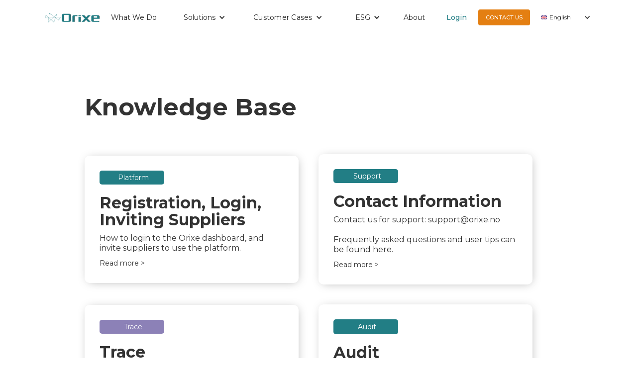

--- FILE ---
content_type: text/html
request_url: https://www.orixe.eu/knowledge-page
body_size: 10619
content:
<!DOCTYPE html><!-- This site was created in Webflow. https://webflow.com --><!-- Last Published: Tue Dec 09 2025 09:52:16 GMT+0000 (Coordinated Universal Time) --><html data-wf-domain="www.orixe.eu" data-wf-page="62ac35118b93b790fd929f90" data-wf-site="62727e6475b7786301975ad1"><head><meta charset="utf-8"/><title>Knowledge Page</title><meta content="Knowledge Page" property="og:title"/><meta content="Knowledge Page" property="twitter:title"/><meta content="width=device-width, initial-scale=1" name="viewport"/><meta content="Webflow" name="generator"/><link href="https://cdn.prod.website-files.com/62727e6475b7786301975ad1/css/orixe.webflow.shared.6d8ada925.css" rel="stylesheet" type="text/css"/><link href="https://fonts.googleapis.com" rel="preconnect"/><link href="https://fonts.gstatic.com" rel="preconnect" crossorigin="anonymous"/><script src="https://ajax.googleapis.com/ajax/libs/webfont/1.6.26/webfont.js" type="text/javascript"></script><script type="text/javascript">WebFont.load({  google: {    families: ["Montserrat:100,100italic,200,200italic,300,300italic,400,400italic,500,500italic,600,600italic,700,700italic,800,800italic,900,900italic"]  }});</script><script type="text/javascript">!function(o,c){var n=c.documentElement,t=" w-mod-";n.className+=t+"js",("ontouchstart"in o||o.DocumentTouch&&c instanceof DocumentTouch)&&(n.className+=t+"touch")}(window,document);</script><link href="https://cdn.prod.website-files.com/62727e6475b7786301975ad1/62a2ee3114b12c21f8952016_Orixe_kringle.jpg" rel="shortcut icon" type="image/x-icon"/><link href="https://cdn.prod.website-files.com/62727e6475b7786301975ad1/62a2ee848bea6e643e7fb46d_Orixe_kringle_2.jpg" rel="apple-touch-icon"/><script src="https://www.google.com/recaptcha/api.js" type="text/javascript"></script><!-- Google tag (gtag.js) -->
<script type="ff-cc" async src="https://www.googletagmanager.com/gtag/js?id=G-24NTTJ0PN4"></script>
<script>
  window.dataLayer = window.dataLayer || [];
  function gtag(){dataLayer.push(arguments);}
  gtag('js', new Date());

  gtag('config', 'G-24NTTJ0PN4');
</script>

<!-- Finsweet Cookie Consent -->
<script async src="https://cdn.jsdelivr.net/npm/@finsweet/cookie-consent@1/fs-cc.js" fs-cc-mode="opt-in"></script>

<script type='text/javascript' src='https://platform-api.sharethis.com/js/sharethis.js#property=63a09c49b92caa0012f80f0c&product=sop' async='async'></script></head><body><div class="ff_cc_components"><div fs-cc="banner" class="fs-cc-banner_component"><div class="fs-cc-banner_container"><div class="fs-cc-banner_text">By clicking <strong>“Accept All Cookies”</strong>, you agree to the storing of cookies on your device to enhance site navigation, analyze site usage, and assist in our marketing efforts. View our <a href="/privacy-policy" class="fs-cc-banner_text-link">Privacy Policy</a> for more information.</div><div class="fs-cc-banner_buttons-wrapper"><a fs-cc="open-preferences" href="#" class="fs-cc-banner_text-link">Preferences</a><a fs-cc="deny" href="#" class="fs-cc-banner_button fs-cc-button-alt w-button">Deny</a><a fs-cc="allow" href="#" class="fs-cc-banner_button w-button">Accept</a></div></div><div fs-cc="interaction" class="fs-cc-banner_trigger"></div></div><div fs-cc="manager" class="fs-cc-manager_component"><div fs-cc="open-preferences" class="fs-cc-manager_button"><div class="fs-cc-manager_icon w-embed"><svg viewBox="0 0 54 54" fill="none" xmlns="http://www.w3.org/2000/svg">
<g clip-path="url(#clip0)">
<path d="M52.631 30.3899C52.229 30.4443 51.8161 30.4769 51.3924 30.4769C47.5135 30.4769 44.2322 27.9344 43.1022 24.4358C42.9066 23.8382 42.4177 23.371 41.7984 23.2624C35.3553 22.0346 30.4877 16.3847 30.4877 9.5831C30.4877 6.72555 31.3461 4.07445 32.8237 1.86881C33.1714 1.34728 32.8781 0.641046 32.2588 0.521529C30.5529 0.173843 28.8036 0 27 0C12.093 0 0 12.093 0 27C0 41.907 12.093 54 27 54C40.4402 54 51.5553 44.2213 53.6415 31.3678C53.7392 30.7811 53.2068 30.303 52.631 30.3899Z" fill="#4264D1"/>
<path d="M14.8093 21.7738C16.7355 21.7738 18.297 20.2123 18.297 18.2861C18.297 16.3599 16.7355 14.7984 14.8093 14.7984C12.883 14.7984 11.3215 16.3599 11.3215 18.2861C11.3215 20.2123 12.883 21.7738 14.8093 21.7738Z" fill="#6CE2FF"/>
<path d="M16.5477 38.3215C17.9879 38.3215 19.1554 37.154 19.1554 35.7138C19.1554 34.2737 17.9879 33.1062 16.5477 33.1062C15.1075 33.1062 13.9401 34.2737 13.9401 35.7138C13.9401 37.154 15.1075 38.3215 16.5477 38.3215Z" fill="#6CE2FF"/>
<path d="M38.2129 7.06237L37.963 8.56177C37.7565 9.78953 38.4519 10.9956 39.6254 11.441L41.8419 12.2668C43.2978 12.8101 44.9167 11.9626 45.297 10.4523L46.0901 7.3014C46.5791 5.33481 44.7429 3.58551 42.8089 4.16137L40.06 4.98712C39.093 5.26961 38.3759 6.07364 38.2129 7.06237Z" fill="#6CE2FF"/>
<path d="M47.0354 16.5477L45.9815 17.0692C45.1557 17.4821 44.7972 18.4708 45.1557 19.3183L46.0032 21.2958C46.5139 22.4909 48.1111 22.7191 48.9477 21.7195L50.3058 20.0897C50.9469 19.3183 50.8056 18.1774 50.0125 17.5799L48.8608 16.7106C48.3284 16.3195 47.6221 16.2543 47.0354 16.5477Z" fill="#6CE2FF"/>
<path d="M52.2615 13.06C53.2216 13.06 53.9999 12.2816 53.9999 11.3215C53.9999 10.3614 53.2216 9.5831 52.2615 9.5831C51.3014 9.5831 50.5231 10.3614 50.5231 11.3215C50.5231 12.2816 51.3014 13.06 52.2615 13.06Z" fill="#6CE2FF"/>
<path d="M30.2704 50.7296C15.3634 50.7296 3.27042 38.6366 3.27042 23.7296C3.27042 17.1018 5.66076 11.039 9.61569 6.34528C3.73763 11.2998 0 18.7099 0 27C0 41.907 12.093 54 27 54C35.2901 54 42.7002 50.2732 47.6439 44.3952C42.9501 48.3501 36.8873 50.7296 30.2704 50.7296Z" fill="#4264D1"/>
<path d="M42.2222 10.2459C40.7662 9.70263 39.897 8.19236 40.1469 6.64951L40.4403 4.86761L40.0274 4.98713C39.0712 5.26963 38.365 6.07365 38.202 7.06238L37.9521 8.56178C37.7457 9.78955 38.4411 10.9956 39.6145 11.4411L41.831 12.2668C43.0044 12.7014 44.2648 12.2342 44.9167 11.2563L42.2222 10.2459Z" fill="#4264D1"/>
<path d="M47.8612 20.1658L46.905 17.9276C46.7203 17.5038 46.7095 17.0584 46.8181 16.6455L45.9815 17.0692C45.1557 17.4821 44.7972 18.4708 45.1557 19.3183L46.0032 21.2958C46.5139 22.491 48.1111 22.7191 48.9477 21.7195L49.2845 21.3175C48.6869 21.198 48.1328 20.8069 47.8612 20.1658Z" fill="#4264D1"/>
<path d="M16.6563 19.9268C14.7332 19.9268 13.1686 18.3622 13.1686 16.4391C13.1686 15.961 13.2664 15.4938 13.4402 15.0809C12.1907 15.6133 11.3107 16.8519 11.3107 18.2861C11.3107 20.2093 12.8753 21.7739 14.7984 21.7739C16.2435 21.7739 17.4821 20.8938 18.0036 19.6443C17.6016 19.829 17.1344 19.9268 16.6563 19.9268Z" fill="white"/>
<path d="M17.9059 36.9634C16.4608 36.9634 15.2982 35.79 15.2982 34.3557C15.2982 33.9863 15.3743 33.6386 15.5155 33.3235C14.592 33.7256 13.9401 34.6491 13.9401 35.7248C13.9401 37.1698 15.1135 38.3324 16.5477 38.3324C17.6234 38.3324 18.5469 37.6805 18.9489 36.757C18.623 36.8873 18.2753 36.9634 17.9059 36.9634Z" fill="white"/>
<path d="M33.0954 41.8093C35.0216 41.8093 36.5831 40.2477 36.5831 38.3215C36.5831 36.3953 35.0216 34.8338 33.0954 34.8338C31.1692 34.8338 29.6077 36.3953 29.6077 38.3215C29.6077 40.2477 31.1692 41.8093 33.0954 41.8093Z" fill="#6CE2FF"/>
<path d="M34.9425 39.9513C33.0193 39.9513 31.4547 38.3867 31.4547 36.4636C31.4547 35.9855 31.5525 35.5183 31.7264 35.1054C30.4769 35.6378 29.5968 36.8765 29.5968 38.3107C29.5968 40.2338 31.1614 41.7984 33.0845 41.7984C34.5296 41.7984 35.7682 40.9183 36.2898 39.6688C35.8877 39.8535 35.4314 39.9513 34.9425 39.9513Z" fill="white"/>
<path d="M27.8063 22.9281C27.9601 21.9804 27.3165 21.0874 26.3688 20.9336C25.421 20.7798 24.5281 21.4234 24.3743 22.3711C24.2205 23.3188 24.864 24.2118 25.8118 24.3656C26.7595 24.5194 27.6525 23.8758 27.8063 22.9281Z" fill="#6CE2FF"/>
<path d="M42.6785 35.6487C42.798 35.6487 42.9284 35.6161 43.0371 35.5618C43.4391 35.3553 43.602 34.8664 43.4065 34.4644L42.5373 32.726C42.3308 32.3239 41.8419 32.161 41.4399 32.3565C41.0379 32.563 40.8749 33.0519 41.0705 33.4539L41.9397 35.1924C42.0918 35.4857 42.3743 35.6487 42.6785 35.6487Z" fill="white"/>
<path d="M33.0954 30.4225C33.2149 30.4225 33.3453 30.39 33.4539 30.3356L35.1923 29.4664C35.5944 29.26 35.7573 28.771 35.5618 28.369C35.3553 27.967 34.8664 27.804 34.4644 27.9996L32.726 28.8688C32.3239 29.0753 32.161 29.5642 32.3565 29.9662C32.5087 30.2596 32.802 30.4225 33.0954 30.4225Z" fill="white"/>
<path d="M8.85515 28.2386C8.9964 28.5211 9.28976 28.6841 9.58312 28.6841C9.70263 28.6841 9.83302 28.6515 9.94167 28.5972C10.3437 28.3908 10.5067 27.9018 10.3111 27.4998L9.44187 25.7614C9.23543 25.3594 8.7465 25.1964 8.34449 25.392C7.94247 25.5984 7.7795 26.0873 7.97507 26.4894L8.85515 28.2386Z" fill="white"/>
<path d="M22.2845 41.9505L20.5461 42.8197C20.1441 43.0262 19.9811 43.5151 20.1767 43.9171C20.3179 44.1996 20.6113 44.3626 20.9046 44.3626C21.0242 44.3626 21.1545 44.33 21.2632 44.2757L23.0016 43.4064C23.4036 43.2 23.5666 42.7111 23.371 42.3091C23.1755 41.907 22.6865 41.7441 22.2845 41.9505Z" fill="white"/>
<path d="M23.2189 9.00724L22.3497 8.13802C22.0346 7.82293 21.5131 7.82293 21.198 8.13802C20.8829 8.45311 20.8829 8.97464 21.198 9.28973L22.0672 10.1589C22.2302 10.3219 22.4366 10.398 22.6431 10.398C22.8495 10.398 23.0559 10.3219 23.2189 10.1589C23.5449 9.84385 23.5449 9.32233 23.2189 9.00724Z" fill="white"/>
<path d="M19.4596 28.1626C19.1445 28.4777 19.1445 28.9992 19.4596 29.3143L20.3288 30.1835C20.4918 30.3465 20.6982 30.4226 20.9047 30.4226C21.1111 30.4226 21.3175 30.3465 21.4805 30.1835C21.7956 29.8684 21.7956 29.3469 21.4805 29.0318L20.6113 28.1626C20.2853 27.8475 19.7747 27.8475 19.4596 28.1626Z" fill="white"/>
<path d="M29.6729 47.0354V47.9046C29.6729 48.3501 30.0423 48.7195 30.4877 48.7195C30.9332 48.7195 31.3026 48.3501 31.3026 47.9046V47.0354C31.3026 46.5899 30.9332 46.2205 30.4877 46.2205C30.0423 46.2205 29.6729 46.5791 29.6729 47.0354Z" fill="white"/>
<path d="M25.8374 15.3851L26.7067 14.5159C27.0217 14.2008 27.0217 13.6793 26.7067 13.3642C26.3916 13.0491 25.87 13.0491 25.5549 13.3642L24.6857 14.2334C24.3706 14.5485 24.3706 15.07 24.6857 15.3851C24.8487 15.5481 25.0551 15.6241 25.2616 15.6241C25.468 15.6241 25.6745 15.5372 25.8374 15.3851Z" fill="white"/>
</g>
<defs>
<clipPath id="clip0">
<rect width="54" height="54" fill="white"/>
</clipPath>
</defs>
</svg></div></div><div fs-cc="interaction" class="fs-cc-manager_trigger"></div></div><div fs-cc-scroll="disable" fs-cc="preferences" class="fs-cc-prefs_component w-form"><form id="cookie-preferences" name="wf-form-Cookie-Preferences" data-name="Cookie Preferences" method="get" class="fs-cc-prefs_form" data-wf-page-id="62ac35118b93b790fd929f90" data-wf-element-id="72f69c7d-c870-a43d-791a-f7e662383f69" data-turnstile-sitekey="0x4AAAAAAAQTptj2So4dx43e"><div fs-cc="close" class="fs-cc-prefs_close"><div class="fs-cc-prefs_close-icon w-embed"><svg fill="currentColor" aria-hidden="true" focusable="false" viewBox="0 0 16 24">
	<path d="M9.414 8l4.293-4.293-1.414-1.414L8 6.586 3.707 2.293 2.293 3.707 6.586 8l-4.293 4.293 1.414 1.414L8 9.414l4.293 4.293 1.414-1.414L9.414 8z"></path>
</svg></div></div><div class="fs-cc-prefs_content"><div class="fs-cc-prefs_space-small"><div class="fs-cc-prefs_title">Privacy Preference Center</div></div><div class="fs-cc-prefs_space-small"><div class="fs-cc-prefs_text">When you visit websites, they may store or retrieve data in your browser. This storage is often necessary for the basic functionality of the website. The storage may be used for marketing, analytics, and personalization of the site, such as storing your preferences. Privacy is important to us, so you have the option of disabling certain types of storage that may not be necessary for the basic functioning of the website. Blocking categories may impact your experience on the website.</div></div><div class="fs-cc-prefs_space-medium"><a fs-cc="deny" href="#" class="fs-cc-prefs_button fs-cc-button-alt w-button">Reject all cookies</a><a fs-cc="allow" href="#" class="fs-cc-prefs_button w-button">Allow all cookies</a></div><div class="fs-cc-prefs_space-small"><div class="fs-cc-prefs_title">Manage Consent Preferences by Category</div></div><div class="fs-cc-prefs_option"><div class="fs-cc-prefs_toggle-wrapper"><div class="fs-cc-prefs_label">Essential</div><div class="fs-cc-prefs_text"><strong>Always Active</strong></div></div><div class="fs-cc-prefs_text">These items are required to enable basic website functionality.</div></div><div class="fs-cc-prefs_option"><div class="fs-cc-prefs_toggle-wrapper"><div class="fs-cc-prefs_label">Marketing</div><label class="w-checkbox fs-cc-prefs_checkbox-field"><input type="checkbox" id="marketing-2" name="marketing-2" data-name="Marketing 2" fs-cc-checkbox="marketing" class="w-checkbox-input fs-cc-prefs_checkbox"/><span for="marketing-2" class="fs-cc-prefs_checkbox-label w-form-label">Essential</span><div class="fs-cc-prefs_toggle"></div></label></div><div class="fs-cc-prefs_text">These items are used to deliver advertising that is more relevant to you and your interests. They may also be used to limit the number of times you see an advertisement and measure the effectiveness of advertising campaigns. Advertising networks usually place them with the website operator’s permission.</div></div><div class="fs-cc-prefs_option"><div class="fs-cc-prefs_toggle-wrapper"><div class="fs-cc-prefs_label">Personalization</div><label class="w-checkbox fs-cc-prefs_checkbox-field"><input type="checkbox" id="personalization-2" name="personalization-2" data-name="Personalization 2" fs-cc-checkbox="personalization" class="w-checkbox-input fs-cc-prefs_checkbox"/><span for="personalization-2" class="fs-cc-prefs_checkbox-label w-form-label">Essential</span><div class="fs-cc-prefs_toggle"></div></label></div><div class="fs-cc-prefs_text">These items allow the website to remember choices you make (such as your user name, language, or the region you are in) and provide enhanced, more personal features. For example, a website may provide you with local weather reports or traffic news by storing data about your current location.</div></div><div class="fs-cc-prefs_option"><div class="fs-cc-prefs_toggle-wrapper"><div class="fs-cc-prefs_label">Analytics</div><label class="w-checkbox fs-cc-prefs_checkbox-field"><input type="checkbox" id="analytics-2" name="analytics-2" data-name="Analytics 2" fs-cc-checkbox="analytics" class="w-checkbox-input fs-cc-prefs_checkbox"/><span for="analytics-2" class="fs-cc-prefs_checkbox-label w-form-label">Essential</span><div class="fs-cc-prefs_toggle"></div></label></div><div class="fs-cc-prefs_text">These items help the website operator understand how its website performs, how visitors interact with the site, and whether there may be technical issues. This storage type usually doesn’t collect information that identifies a visitor.</div></div><div class="fs-cc-prefs_buttons-wrapper"><a fs-cc="submit" href="#" class="fs-cc-prefs_button w-button">Confirm my preferences and close</a></div><input type="submit" data-wait="Please wait..." class="fs-cc-prefs_submit-hide w-button" value="Submit"/><div class="w-embed"><style>
/* smooth scrolling on iOS devices */
.fs-cc-prefs_content{-webkit-overflow-scrolling: touch}
</style></div></div></form><div class="w-form-done"></div><div class="w-form-fail"></div><div fs-cc="close" class="fs-cc-prefs_overlay"></div><div fs-cc="interaction" class="fs-cc-prefs_trigger"></div></div></div><div class="w-embed w-script"><!-- Google tag (gtag.js) -->
<script async src="https://www.googletagmanager.com/gtag/js?id=G-24NTTJ0PN4"></script>
<script>
  window.dataLayer = window.dataLayer || [];
  function gtag(){dataLayer.push(arguments);}
  gtag('js', new Date());

  gtag('config', 'G-24NTTJ0PN4');
</script></div><div data-animation="default" data-collapse="medium" data-duration="400" data-easing="ease" data-easing2="ease" data-doc-height="1" role="banner" class="navbar-2 w-nav"><div class="container-4 w-container"><nav role="navigation" class="nav-menu w-nav-menu"><a href="https://www.orixe.eu/" class="link-block-16 w-inline-block"><img src="https://cdn.prod.website-files.com/62727e6475b7786301975ad1/6273a17c9e35c1777a814074_Logo_Header.png" loading="lazy" sizes="(max-width: 767px) 100vw, 939.9375px" srcset="https://cdn.prod.website-files.com/62727e6475b7786301975ad1/6273a17c9e35c1777a814074_Logo_Header-p-500.png 500w, https://cdn.prod.website-files.com/62727e6475b7786301975ad1/6273a17c9e35c1777a814074_Logo_Header-p-800.png 800w, https://cdn.prod.website-files.com/62727e6475b7786301975ad1/6273a17c9e35c1777a814074_Logo_Header-p-1080.png 1080w, https://cdn.prod.website-files.com/62727e6475b7786301975ad1/6273a17c9e35c1777a814074_Logo_Header-p-1600.png 1600w, https://cdn.prod.website-files.com/62727e6475b7786301975ad1/6273a17c9e35c1777a814074_Logo_Header-p-2000.png 2000w, https://cdn.prod.website-files.com/62727e6475b7786301975ad1/6273a17c9e35c1777a814074_Logo_Header-p-2600.png 2600w, https://cdn.prod.website-files.com/62727e6475b7786301975ad1/6273a17c9e35c1777a814074_Logo_Header-p-3200.png 3200w, https://cdn.prod.website-files.com/62727e6475b7786301975ad1/6273a17c9e35c1777a814074_Logo_Header.png 4424w" alt="" class="image-178"/></a><a href="/what-we-do" class="nav-link-3 w-nav-link">What We Do</a><div data-delay="0" data-hover="false" class="w-dropdown"><div class="dropdown-toggle-3 dropdown-toggle-2 dropdown-link w-dropdown-toggle"><div class="w-icon-dropdown-toggle"></div><div class="text-block-13">Solutions</div></div><nav class="dropdown-list w-dropdown-list"><a href="/audit" class="dropdown-link w-dropdown-link">Audit Suppliers</a><a href="/trace" class="dropdown-link-2 w-dropdown-link">Trace</a><a href="/sustainability" class="dropdown-link-3 w-dropdown-link">Sustainability</a><a href="/co2-calculator" class="dropdown-link-4 w-dropdown-link">CO2 Calculator</a><a href="/blockchain" class="dropdown-link-4 w-dropdown-link">Our Technology</a><a href="/get-started" class="dropdown-link-4 w-dropdown-link">Get Started</a></nav></div><div data-delay="0" data-hover="false" class="w-dropdown"><div class="dropdown-toggle-3 dropdown-link-4 w-dropdown-toggle"><div data-hover="false" data-delay="0" class="w-dropdown"><div class="nav-dropdown-toggle-2 w-dropdown-toggle"><div class="nav-dropdown-icon-2 w-icon-dropdown-toggle"></div><div>Customer Cases</div></div><nav class="nav-dropdown-list-2 shadow-three mobile-shadow-hide w-dropdown-list"><a href="#" class="nav-dropdown-link-2 w-dropdown-link">Resource Link 1</a><a href="#" class="nav-dropdown-link-2 w-dropdown-link">Resource Link 2</a><a href="#" class="nav-dropdown-link-2 w-dropdown-link">Resource Link 3</a></nav></div></div><nav class="dropdown-list w-dropdown-list"><a href="https://www.orixe.eu/procurement" class="w-dropdown-link">Procurement</a><a href="/quality-assurance" class="w-dropdown-link">Quality Assurance</a><a href="/case-warehousing" class="w-dropdown-link">Warehousing</a><a href="/esg-and-csr" class="w-dropdown-link">ESG and CSR</a><a href="/suppliers" class="w-dropdown-link">Your Suppliers</a><a href="/testimonials" class="w-dropdown-link">Testimonials</a></nav></div><div data-delay="0" data-hover="false" class="w-dropdown"><div class="dropdown-toggle-3 dropdown-toggle-2 dropdown-link w-dropdown-toggle"><div class="w-icon-dropdown-toggle"></div><div class="text-block-13">ESG</div></div><nav class="dropdown-list w-dropdown-list"><a href="/duediligence" class="dropdown-link w-dropdown-link">Due Diligence</a><a href="/sesca" class="dropdown-link-2 w-dropdown-link">AI Project - SESCA</a><a href="/eu-green-deal" class="dropdown-link-3 w-dropdown-link">EU Green Deal</a><a href="/regulatory-alignment" class="dropdown-link-4 w-dropdown-link">EU Regulations</a></nav></div><a href="/about-us" class="nav-link-3 w-nav-link">About</a><a href="https://orixe.tech/" class="nav-link-2 w-nav-link">Login</a><a href="/contact-us" class="button w-button">cONTACT US</a><div data-delay="0" data-hover="false" class="w-dropdown"><div class="dropdown-toggle-3 dropdown-toggle-2 dropdown-link w-dropdown-toggle"><div class="nav-link w-icon-dropdown-toggle"></div><div id="https-www.orixe.eu-home-sv" class="text-block-13 _2">English</div><img loading="lazy" src="https://cdn.prod.website-files.com/62727e6475b7786301975ad1/64490aab1f9ba2604da32314_united%20kingdom%20(1).svg" alt="" class="image-28 _3"/></div><nav class="dropdown-list w-dropdown-list"><div><div class="container-88 w-container"><img width="30" loading="lazy" alt="" src="https://cdn.prod.website-files.com/62727e6475b7786301975ad1/62fdf9d8159a61c89cd9ecf3_NO%20-%20Norway%20-%20L.svg" class="image-28 _2"/><a href="https://www.orixe.no/" class="dropdown-link _2 w-dropdown-link">Norwegian</a></div></div><div><div class="container-88 w-container"><img width="30" loading="lazy" alt="" src="https://cdn.prod.website-files.com/62727e6475b7786301975ad1/6449094951838423b734d144_sweden.svg" class="image-28 _2"/><a href="https://www.orixe.eu/home-sv" class="dropdown-link _2 w-dropdown-link">Swedish</a></div></div></nav></div></nav><div class="menu-button w-nav-button"><div class="icon-4 w-icon-nav-menu"></div></div><a href="/old-home" class="link-block-9 w-inline-block"></a></div></div><div><div class="knowledge-base-container w-container"><h1 class="heading">Knowledge Base</h1></div></div><div class="section-34"><div class="tutorial-container w-container"><div class="w-layout-grid grid-modules knowledge"><a id="w-node-aca84b42-827b-4e3d-9c50-6232737f03c5-fd929f90" href="/registration-login-etc" class="link-block w-inline-block"><div class="tag-module">Platform</div><h3 class="heading-98">Registration, Login, Inviting Suppliers</h3><p class="paragraph-3 _10">How to login to the Orixe dashboard, and invite suppliers to use the platform.</p><div class="link">Read more &gt;</div></a><a href="#faq-page" id="w-node-e108bdc7-cc8a-27e5-3dd6-9d0685107bef-fd929f90" class="link-block w-inline-block"><div class="tag-module knowledge">Support</div><h3 class="heading-98">Contact Information</h3><p class="paragraph-3 _10">Contact us for support: support@orixe.no<br/><br/>Frequently asked questions and user tips can be found here.</p><div class="link">Read more &gt;</div></a><a id="w-node-aca84b42-827b-4e3d-9c50-6232737f03d5-fd929f90" href="/knowledge-base-trace" class="link-block w-inline-block"><div class="tag-module trace">Trace</div><h3 class="heading-98">Trace <br/>Tutorial</h3><p class="paragraph-3 _10">Tutorial on how to get started with the Orixe trace module.</p><div class="link">Read more &gt;</div></a><a id="w-node-_803d9a71-8ba6-9040-a4c5-471089fc3a46-fd929f90" href="/knowledge-base-audit" class="link-block w-inline-block"><div class="tag-module audit">Audit</div><h3 class="heading-98">Audit<br/>Tutorial</h3><p class="paragraph-3 _10">A step-by-step guide to the Orixe Audit module.</p><div class="link">Read more &gt;</div></a><a id="w-node-aca84b42-827b-4e3d-9c50-6232737f03dc-fd929f90" href="/knowledge-base-users" class="link-block w-inline-block"><div class="tag-module">Users</div><h3 class="heading-98">How to manage your team</h3><p class="paragraph-3 _10">A guide on how to mange Users in the Orixe platform.</p><div class="link">Read more &gt;</div></a><a id="w-node-_5677cc99-32c1-fb66-302a-e4ec69ee2d4f-fd929f90" href="/knowledge-page-new-sustainability-module/registration-login-etc-copy-2" class="link-block w-inline-block"><div class="tag-module sustainability">Sustainability</div><h3 class="heading-98">Sustainability <br/>Tutorial</h3><p class="paragraph-3 _10">Tutorial on how to use the Orixe sustainability module.</p><div class="link">Read more &gt;</div></a><a id="w-node-_085510af-3c23-9a7a-76d6-2c85e3349950-fd929f90" href="/co2-tutorial" class="link-block w-inline-block"><div class="tag-module">CO2</div><h3 class="heading-98">CO2 <br/>Tutorial</h3><p class="paragraph-3 _10">Tutorial on how to use the CO2 module.</p><div class="link">Read more &gt;</div></a></div></div></div><div><div class="container-32 w-container"><h1 class="heading-84">FAQ</h1></div></div><div id="faq-page" class="section-26 faq"><div class="content-wrapper slim w-container"><div class="header-center-box _75"></div><div class="accordion-wrapper"><div class="accordion-item"><div id="q1" class="accordion-item-trigger"><h4 class="accordion-heading"><strong class="heading-4">Do you provide service support?</strong></h4><div class="icon-3 accordion-icon"></div></div><div class="accordion-item-content"><p class="paragraph-4">Yes, we are here to support you and your company. If you run into any issues or problems, please call us at +47 90911419 or send us an email to support@orixe.no. We will assist you as quickly as possible.</p></div></div><div class="accordion-item"><div id="q2" class="accordion-item-trigger"><h4 class="accordion-heading"><strong class="heading-4">What does Orixe do?</strong></h4><div class="icon-3 accordion-icon"></div></div><div class="accordion-item-content"><p class="paragraph-4">Orixe empowers businesses to be in full control of their supply chain. We deliver traceability and transparency of all transactions in the supply chain (Trace Module). We also help business to  audit their suppliers more efficiently (Audit Module).</p></div></div><div class="accordion-item"><div id="q3" class="accordion-item-trigger"><h4 class="heading-4"><strong class="heading-4">What guarantees can you give regarding confidentiality?</strong></h4><div class="icon-3 accordion-icon"></div></div><div class="accordion-item-content"><p class="paragraph-4">All data entered in Orixe is encrypted. Because of this you will be the only one who has the opportunity to read your data. Some data will be sent to the users you make transactions with, and a miniscule amount of data (Country of origin, Serial Numbers etc.) is visible to others who receive the good. No sensitive information can be shared through Orixe.</p></div></div><div class="accordion-item"><div id="q4" class="accordion-item-trigger"><h4 class="heading-4">How much traffic can the hosting handle?<br/></h4><div class="icon-3 accordion-icon"></div></div><div class="accordion-item-content"><p class="paragraph-4">Webflow hosting scales automatically to handle millions of concurrent visits. All site plans serve sites through our Amazon&#x27;s Cloudfront CDN and accelerated using Fastly, loading sites in milliseconds.</p></div></div><div class="accordion-item"><div id="q6" class="accordion-item-trigger"><h4 class="heading-4">Do all my clients need to have Orixe to get value from the product?<br/></h4><div class="icon-3 accordion-icon"></div></div><div class="accordion-item-content"><p class="paragraph-4">Every part of your supply chain does not need to use Orixe for it to be of value to you. Orixe securely stores data from the parts that do use it, and it provides more transparency and security with multiple users in the same supply chain. At the same time, even if all your clients use Orixe, just securing the transactions you have with a single buyer or supplier can be extremely valuable to ensure ethical and safe trade.</p></div></div><div class="accordion-item"><div id="q6" class="accordion-item-trigger"><h4 class="heading-4">Can Orixe be integrated with my ERP-system?<br/></h4><div class="icon-3 accordion-icon"></div></div><div class="accordion-item-content"><p class="paragraph-4">Yes, the Orixe platform can easily be implemented with your ERP system. We use Standard API and have experience from integrating with ERP systems.</p></div></div></div></div></div><div class="section-23"><div class="container-26 w-container"><div class="w-row"><div class="column-20 w-col w-col-3"><div><img src="https://cdn.prod.website-files.com/62727e6475b7786301975ad1/6273a18b5c2490b8056bc70d_Logo_Header.svg" loading="lazy" alt="Orixe logo" class="image-20"/><div class="div-block-14"><div class="text-block-14"><span class="text-span-14"> <br/>📞<br/></span></div><div class="text-block-11">orixe@orixe.no<br/>+46 760072566, WhatsApp</div></div><div class="div-block-14"><div class="text-block-14"><span class="text-span-14"></span></div><div class="text-block-11">Nääs Fabriker, Gothenburg</div></div></div></div><div class="column-17 w-col w-col-3"><div><h1 class="heading-15">Modules</h1><a href="/audit" class="link-block-5 w-inline-block"><div class="text-block-16">Audit</div></a></div><a href="/trace" class="link-block-3 w-inline-block"><div class="text-block-17">Trace</div></a><a href="/sustainability" class="link-block-2 w-inline-block"><div class="text-block-18">Sustainability</div></a><a href="/co2-calculator" class="link-block-4 w-inline-block"><div class="text-block-19">CO₂ Calculator</div></a></div><div class="column-18 w-col w-col-3"><div><h1 class="heading-15 _3">Technology</h1><a href="/knowledge-page" aria-current="page" class="link-block-5 w-inline-block w--current"><div class="text-block-16">Knowledge page</div></a><a href="/blockchain" class="link-block-5 w-inline-block"><div class="text-block-16">Blockchain</div></a></div></div><div class="column-19 w-col w-col-3"><div><img src="https://cdn.prod.website-files.com/62727e6475b7786301975ad1/633e77ae8fda4208820dfd5f_Eco-lighthouse.png" loading="lazy" alt="" class="image-30"/></div></div></div></div></div><script src="https://d3e54v103j8qbb.cloudfront.net/js/jquery-3.5.1.min.dc5e7f18c8.js?site=62727e6475b7786301975ad1" type="text/javascript" integrity="sha256-9/aliU8dGd2tb6OSsuzixeV4y/faTqgFtohetphbbj0=" crossorigin="anonymous"></script><script src="https://cdn.prod.website-files.com/62727e6475b7786301975ad1/js/webflow.schunk.36b8fb49256177c8.js" type="text/javascript"></script><script src="https://cdn.prod.website-files.com/62727e6475b7786301975ad1/js/webflow.34c4a7e1.77ea1bc11128d955.js" type="text/javascript"></script><!-- Start of LiveChat (www.livechat.com) code -->
<script>
    window.__lc = window.__lc || {};
    window.__lc.license = 15408303;
    ;(function(n,t,c){function i(n){return e._h?e._h.apply(null,n):e._q.push(n)}var e={_q:[],_h:null,_v:"2.0",on:function(){i(["on",c.call(arguments)])},once:function(){i(["once",c.call(arguments)])},off:function(){i(["off",c.call(arguments)])},get:function(){if(!e._h)throw new Error("[LiveChatWidget] You can't use getters before load.");return i(["get",c.call(arguments)])},call:function(){i(["call",c.call(arguments)])},init:function(){var n=t.createElement("script");n.async=!0,n.type="text/javascript",n.src="https://cdn.livechatinc.com/tracking.js",t.head.appendChild(n)}};!n.__lc.asyncInit&&e.init(),n.LiveChatWidget=n.LiveChatWidget||e}(window,document,[].slice))
</script>
<noscript><a href="https://www.livechat.com/chat-with/15408303/" rel="nofollow">Chat with us</a>, powered by <a href="https://www.livechat.com/?welcome" rel="noopener nofollow" target="_blank">LiveChat</a></noscript>
<!-- End of LiveChat code -->
<script>
  if (window.location.pathname === '/.well-known/apple-developer-merchantid-domain-association') {
    window.location.href = 'https://cdn.prod.website-files.com/62727e6475b7786301975ad1/66c4354eb4ae4b139368822f_apple-developer-merchantid-domain-association'; // Use the URL from the Assets panel
  }
</script>
</body></html>

--- FILE ---
content_type: text/css
request_url: https://cdn.prod.website-files.com/62727e6475b7786301975ad1/css/orixe.webflow.shared.6d8ada925.css
body_size: 50522
content:
html {
  -webkit-text-size-adjust: 100%;
  -ms-text-size-adjust: 100%;
  font-family: sans-serif;
}

body {
  margin: 0;
}

article, aside, details, figcaption, figure, footer, header, hgroup, main, menu, nav, section, summary {
  display: block;
}

audio, canvas, progress, video {
  vertical-align: baseline;
  display: inline-block;
}

audio:not([controls]) {
  height: 0;
  display: none;
}

[hidden], template {
  display: none;
}

a {
  background-color: #0000;
}

a:active, a:hover {
  outline: 0;
}

abbr[title] {
  border-bottom: 1px dotted;
}

b, strong {
  font-weight: bold;
}

dfn {
  font-style: italic;
}

h1 {
  margin: .67em 0;
  font-size: 2em;
}

mark {
  color: #000;
  background: #ff0;
}

small {
  font-size: 80%;
}

sub, sup {
  vertical-align: baseline;
  font-size: 75%;
  line-height: 0;
  position: relative;
}

sup {
  top: -.5em;
}

sub {
  bottom: -.25em;
}

img {
  border: 0;
}

svg:not(:root) {
  overflow: hidden;
}

hr {
  box-sizing: content-box;
  height: 0;
}

pre {
  overflow: auto;
}

code, kbd, pre, samp {
  font-family: monospace;
  font-size: 1em;
}

button, input, optgroup, select, textarea {
  color: inherit;
  font: inherit;
  margin: 0;
}

button {
  overflow: visible;
}

button, select {
  text-transform: none;
}

button, html input[type="button"], input[type="reset"] {
  -webkit-appearance: button;
  cursor: pointer;
}

button[disabled], html input[disabled] {
  cursor: default;
}

button::-moz-focus-inner, input::-moz-focus-inner {
  border: 0;
  padding: 0;
}

input {
  line-height: normal;
}

input[type="checkbox"], input[type="radio"] {
  box-sizing: border-box;
  padding: 0;
}

input[type="number"]::-webkit-inner-spin-button, input[type="number"]::-webkit-outer-spin-button {
  height: auto;
}

input[type="search"] {
  -webkit-appearance: none;
}

input[type="search"]::-webkit-search-cancel-button, input[type="search"]::-webkit-search-decoration {
  -webkit-appearance: none;
}

legend {
  border: 0;
  padding: 0;
}

textarea {
  overflow: auto;
}

optgroup {
  font-weight: bold;
}

table {
  border-collapse: collapse;
  border-spacing: 0;
}

td, th {
  padding: 0;
}

@font-face {
  font-family: webflow-icons;
  src: url("[data-uri]") format("truetype");
  font-weight: normal;
  font-style: normal;
}

[class^="w-icon-"], [class*=" w-icon-"] {
  speak: none;
  font-variant: normal;
  text-transform: none;
  -webkit-font-smoothing: antialiased;
  -moz-osx-font-smoothing: grayscale;
  font-style: normal;
  font-weight: normal;
  line-height: 1;
  font-family: webflow-icons !important;
}

.w-icon-slider-right:before {
  content: "";
}

.w-icon-slider-left:before {
  content: "";
}

.w-icon-nav-menu:before {
  content: "";
}

.w-icon-arrow-down:before, .w-icon-dropdown-toggle:before {
  content: "";
}

.w-icon-file-upload-remove:before {
  content: "";
}

.w-icon-file-upload-icon:before {
  content: "";
}

* {
  box-sizing: border-box;
}

html {
  height: 100%;
}

body {
  color: #333;
  background-color: #fff;
  min-height: 100%;
  margin: 0;
  font-family: Arial, sans-serif;
  font-size: 14px;
  line-height: 20px;
}

img {
  vertical-align: middle;
  max-width: 100%;
  display: inline-block;
}

html.w-mod-touch * {
  background-attachment: scroll !important;
}

.w-block {
  display: block;
}

.w-inline-block {
  max-width: 100%;
  display: inline-block;
}

.w-clearfix:before, .w-clearfix:after {
  content: " ";
  grid-area: 1 / 1 / 2 / 2;
  display: table;
}

.w-clearfix:after {
  clear: both;
}

.w-hidden {
  display: none;
}

.w-button {
  color: #fff;
  line-height: inherit;
  cursor: pointer;
  background-color: #3898ec;
  border: 0;
  border-radius: 0;
  padding: 9px 15px;
  text-decoration: none;
  display: inline-block;
}

input.w-button {
  -webkit-appearance: button;
}

html[data-w-dynpage] [data-w-cloak] {
  color: #0000 !important;
}

.w-code-block {
  margin: unset;
}

pre.w-code-block code {
  all: inherit;
}

.w-optimization {
  display: contents;
}

.w-webflow-badge, .w-webflow-badge > img {
  box-sizing: unset;
  width: unset;
  height: unset;
  max-height: unset;
  max-width: unset;
  min-height: unset;
  min-width: unset;
  margin: unset;
  padding: unset;
  float: unset;
  clear: unset;
  border: unset;
  border-radius: unset;
  background: unset;
  background-image: unset;
  background-position: unset;
  background-size: unset;
  background-repeat: unset;
  background-origin: unset;
  background-clip: unset;
  background-attachment: unset;
  background-color: unset;
  box-shadow: unset;
  transform: unset;
  direction: unset;
  font-family: unset;
  font-weight: unset;
  color: unset;
  font-size: unset;
  line-height: unset;
  font-style: unset;
  font-variant: unset;
  text-align: unset;
  letter-spacing: unset;
  -webkit-text-decoration: unset;
  text-decoration: unset;
  text-indent: unset;
  text-transform: unset;
  list-style-type: unset;
  text-shadow: unset;
  vertical-align: unset;
  cursor: unset;
  white-space: unset;
  word-break: unset;
  word-spacing: unset;
  word-wrap: unset;
  transition: unset;
}

.w-webflow-badge {
  white-space: nowrap;
  cursor: pointer;
  box-shadow: 0 0 0 1px #0000001a, 0 1px 3px #0000001a;
  visibility: visible !important;
  opacity: 1 !important;
  z-index: 2147483647 !important;
  color: #aaadb0 !important;
  overflow: unset !important;
  background-color: #fff !important;
  border-radius: 3px !important;
  width: auto !important;
  height: auto !important;
  margin: 0 !important;
  padding: 6px !important;
  font-size: 12px !important;
  line-height: 14px !important;
  text-decoration: none !important;
  display: inline-block !important;
  position: fixed !important;
  inset: auto 12px 12px auto !important;
  transform: none !important;
}

.w-webflow-badge > img {
  position: unset;
  visibility: unset !important;
  opacity: 1 !important;
  vertical-align: middle !important;
  display: inline-block !important;
}

h1, h2, h3, h4, h5, h6 {
  margin-bottom: 10px;
  font-weight: bold;
}

h1 {
  margin-top: 20px;
  font-size: 38px;
  line-height: 44px;
}

h2 {
  margin-top: 20px;
  font-size: 32px;
  line-height: 36px;
}

h3 {
  margin-top: 20px;
  font-size: 24px;
  line-height: 30px;
}

h4 {
  margin-top: 10px;
  font-size: 18px;
  line-height: 24px;
}

h5 {
  margin-top: 10px;
  font-size: 14px;
  line-height: 20px;
}

h6 {
  margin-top: 10px;
  font-size: 12px;
  line-height: 18px;
}

p {
  margin-top: 0;
  margin-bottom: 10px;
}

blockquote {
  border-left: 5px solid #e2e2e2;
  margin: 0 0 10px;
  padding: 10px 20px;
  font-size: 18px;
  line-height: 22px;
}

figure {
  margin: 0 0 10px;
}

figcaption {
  text-align: center;
  margin-top: 5px;
}

ul, ol {
  margin-top: 0;
  margin-bottom: 10px;
  padding-left: 40px;
}

.w-list-unstyled {
  padding-left: 0;
  list-style: none;
}

.w-embed:before, .w-embed:after {
  content: " ";
  grid-area: 1 / 1 / 2 / 2;
  display: table;
}

.w-embed:after {
  clear: both;
}

.w-video {
  width: 100%;
  padding: 0;
  position: relative;
}

.w-video iframe, .w-video object, .w-video embed {
  border: none;
  width: 100%;
  height: 100%;
  position: absolute;
  top: 0;
  left: 0;
}

fieldset {
  border: 0;
  margin: 0;
  padding: 0;
}

button, [type="button"], [type="reset"] {
  cursor: pointer;
  -webkit-appearance: button;
  border: 0;
}

.w-form {
  margin: 0 0 15px;
}

.w-form-done {
  text-align: center;
  background-color: #ddd;
  padding: 20px;
  display: none;
}

.w-form-fail {
  background-color: #ffdede;
  margin-top: 10px;
  padding: 10px;
  display: none;
}

label {
  margin-bottom: 5px;
  font-weight: bold;
  display: block;
}

.w-input, .w-select {
  color: #333;
  vertical-align: middle;
  background-color: #fff;
  border: 1px solid #ccc;
  width: 100%;
  height: 38px;
  margin-bottom: 10px;
  padding: 8px 12px;
  font-size: 14px;
  line-height: 1.42857;
  display: block;
}

.w-input::placeholder, .w-select::placeholder {
  color: #999;
}

.w-input:focus, .w-select:focus {
  border-color: #3898ec;
  outline: 0;
}

.w-input[disabled], .w-select[disabled], .w-input[readonly], .w-select[readonly], fieldset[disabled] .w-input, fieldset[disabled] .w-select {
  cursor: not-allowed;
}

.w-input[disabled]:not(.w-input-disabled), .w-select[disabled]:not(.w-input-disabled), .w-input[readonly], .w-select[readonly], fieldset[disabled]:not(.w-input-disabled) .w-input, fieldset[disabled]:not(.w-input-disabled) .w-select {
  background-color: #eee;
}

textarea.w-input, textarea.w-select {
  height: auto;
}

.w-select {
  background-color: #f3f3f3;
}

.w-select[multiple] {
  height: auto;
}

.w-form-label {
  cursor: pointer;
  margin-bottom: 0;
  font-weight: normal;
  display: inline-block;
}

.w-radio {
  margin-bottom: 5px;
  padding-left: 20px;
  display: block;
}

.w-radio:before, .w-radio:after {
  content: " ";
  grid-area: 1 / 1 / 2 / 2;
  display: table;
}

.w-radio:after {
  clear: both;
}

.w-radio-input {
  float: left;
  margin: 3px 0 0 -20px;
  line-height: normal;
}

.w-file-upload {
  margin-bottom: 10px;
  display: block;
}

.w-file-upload-input {
  opacity: 0;
  z-index: -100;
  width: .1px;
  height: .1px;
  position: absolute;
  overflow: hidden;
}

.w-file-upload-default, .w-file-upload-uploading, .w-file-upload-success {
  color: #333;
  display: inline-block;
}

.w-file-upload-error {
  margin-top: 10px;
  display: block;
}

.w-file-upload-default.w-hidden, .w-file-upload-uploading.w-hidden, .w-file-upload-error.w-hidden, .w-file-upload-success.w-hidden {
  display: none;
}

.w-file-upload-uploading-btn {
  cursor: pointer;
  background-color: #fafafa;
  border: 1px solid #ccc;
  margin: 0;
  padding: 8px 12px;
  font-size: 14px;
  font-weight: normal;
  display: flex;
}

.w-file-upload-file {
  background-color: #fafafa;
  border: 1px solid #ccc;
  flex-grow: 1;
  justify-content: space-between;
  margin: 0;
  padding: 8px 9px 8px 11px;
  display: flex;
}

.w-file-upload-file-name {
  font-size: 14px;
  font-weight: normal;
  display: block;
}

.w-file-remove-link {
  cursor: pointer;
  width: auto;
  height: auto;
  margin-top: 3px;
  margin-left: 10px;
  padding: 3px;
  display: block;
}

.w-icon-file-upload-remove {
  margin: auto;
  font-size: 10px;
}

.w-file-upload-error-msg {
  color: #ea384c;
  padding: 2px 0;
  display: inline-block;
}

.w-file-upload-info {
  padding: 0 12px;
  line-height: 38px;
  display: inline-block;
}

.w-file-upload-label {
  cursor: pointer;
  background-color: #fafafa;
  border: 1px solid #ccc;
  margin: 0;
  padding: 8px 12px;
  font-size: 14px;
  font-weight: normal;
  display: inline-block;
}

.w-icon-file-upload-icon, .w-icon-file-upload-uploading {
  width: 20px;
  margin-right: 8px;
  display: inline-block;
}

.w-icon-file-upload-uploading {
  height: 20px;
}

.w-container {
  max-width: 940px;
  margin-left: auto;
  margin-right: auto;
}

.w-container:before, .w-container:after {
  content: " ";
  grid-area: 1 / 1 / 2 / 2;
  display: table;
}

.w-container:after {
  clear: both;
}

.w-container .w-row {
  margin-left: -10px;
  margin-right: -10px;
}

.w-row:before, .w-row:after {
  content: " ";
  grid-area: 1 / 1 / 2 / 2;
  display: table;
}

.w-row:after {
  clear: both;
}

.w-row .w-row {
  margin-left: 0;
  margin-right: 0;
}

.w-col {
  float: left;
  width: 100%;
  min-height: 1px;
  padding-left: 10px;
  padding-right: 10px;
  position: relative;
}

.w-col .w-col {
  padding-left: 0;
  padding-right: 0;
}

.w-col-1 {
  width: 8.33333%;
}

.w-col-2 {
  width: 16.6667%;
}

.w-col-3 {
  width: 25%;
}

.w-col-4 {
  width: 33.3333%;
}

.w-col-5 {
  width: 41.6667%;
}

.w-col-6 {
  width: 50%;
}

.w-col-7 {
  width: 58.3333%;
}

.w-col-8 {
  width: 66.6667%;
}

.w-col-9 {
  width: 75%;
}

.w-col-10 {
  width: 83.3333%;
}

.w-col-11 {
  width: 91.6667%;
}

.w-col-12 {
  width: 100%;
}

.w-hidden-main {
  display: none !important;
}

@media screen and (max-width: 991px) {
  .w-container {
    max-width: 728px;
  }

  .w-hidden-main {
    display: inherit !important;
  }

  .w-hidden-medium {
    display: none !important;
  }

  .w-col-medium-1 {
    width: 8.33333%;
  }

  .w-col-medium-2 {
    width: 16.6667%;
  }

  .w-col-medium-3 {
    width: 25%;
  }

  .w-col-medium-4 {
    width: 33.3333%;
  }

  .w-col-medium-5 {
    width: 41.6667%;
  }

  .w-col-medium-6 {
    width: 50%;
  }

  .w-col-medium-7 {
    width: 58.3333%;
  }

  .w-col-medium-8 {
    width: 66.6667%;
  }

  .w-col-medium-9 {
    width: 75%;
  }

  .w-col-medium-10 {
    width: 83.3333%;
  }

  .w-col-medium-11 {
    width: 91.6667%;
  }

  .w-col-medium-12 {
    width: 100%;
  }

  .w-col-stack {
    width: 100%;
    left: auto;
    right: auto;
  }
}

@media screen and (max-width: 767px) {
  .w-hidden-main, .w-hidden-medium {
    display: inherit !important;
  }

  .w-hidden-small {
    display: none !important;
  }

  .w-row, .w-container .w-row {
    margin-left: 0;
    margin-right: 0;
  }

  .w-col {
    width: 100%;
    left: auto;
    right: auto;
  }

  .w-col-small-1 {
    width: 8.33333%;
  }

  .w-col-small-2 {
    width: 16.6667%;
  }

  .w-col-small-3 {
    width: 25%;
  }

  .w-col-small-4 {
    width: 33.3333%;
  }

  .w-col-small-5 {
    width: 41.6667%;
  }

  .w-col-small-6 {
    width: 50%;
  }

  .w-col-small-7 {
    width: 58.3333%;
  }

  .w-col-small-8 {
    width: 66.6667%;
  }

  .w-col-small-9 {
    width: 75%;
  }

  .w-col-small-10 {
    width: 83.3333%;
  }

  .w-col-small-11 {
    width: 91.6667%;
  }

  .w-col-small-12 {
    width: 100%;
  }
}

@media screen and (max-width: 479px) {
  .w-container {
    max-width: none;
  }

  .w-hidden-main, .w-hidden-medium, .w-hidden-small {
    display: inherit !important;
  }

  .w-hidden-tiny {
    display: none !important;
  }

  .w-col {
    width: 100%;
  }

  .w-col-tiny-1 {
    width: 8.33333%;
  }

  .w-col-tiny-2 {
    width: 16.6667%;
  }

  .w-col-tiny-3 {
    width: 25%;
  }

  .w-col-tiny-4 {
    width: 33.3333%;
  }

  .w-col-tiny-5 {
    width: 41.6667%;
  }

  .w-col-tiny-6 {
    width: 50%;
  }

  .w-col-tiny-7 {
    width: 58.3333%;
  }

  .w-col-tiny-8 {
    width: 66.6667%;
  }

  .w-col-tiny-9 {
    width: 75%;
  }

  .w-col-tiny-10 {
    width: 83.3333%;
  }

  .w-col-tiny-11 {
    width: 91.6667%;
  }

  .w-col-tiny-12 {
    width: 100%;
  }
}

.w-widget {
  position: relative;
}

.w-widget-map {
  width: 100%;
  height: 400px;
}

.w-widget-map label {
  width: auto;
  display: inline;
}

.w-widget-map img {
  max-width: inherit;
}

.w-widget-map .gm-style-iw {
  text-align: center;
}

.w-widget-map .gm-style-iw > button {
  display: none !important;
}

.w-widget-twitter {
  overflow: hidden;
}

.w-widget-twitter-count-shim {
  vertical-align: top;
  text-align: center;
  background: #fff;
  border: 1px solid #758696;
  border-radius: 3px;
  width: 28px;
  height: 20px;
  display: inline-block;
  position: relative;
}

.w-widget-twitter-count-shim * {
  pointer-events: none;
  -webkit-user-select: none;
  user-select: none;
}

.w-widget-twitter-count-shim .w-widget-twitter-count-inner {
  text-align: center;
  color: #999;
  font-family: serif;
  font-size: 15px;
  line-height: 12px;
  position: relative;
}

.w-widget-twitter-count-shim .w-widget-twitter-count-clear {
  display: block;
  position: relative;
}

.w-widget-twitter-count-shim.w--large {
  width: 36px;
  height: 28px;
}

.w-widget-twitter-count-shim.w--large .w-widget-twitter-count-inner {
  font-size: 18px;
  line-height: 18px;
}

.w-widget-twitter-count-shim:not(.w--vertical) {
  margin-left: 5px;
  margin-right: 8px;
}

.w-widget-twitter-count-shim:not(.w--vertical).w--large {
  margin-left: 6px;
}

.w-widget-twitter-count-shim:not(.w--vertical):before, .w-widget-twitter-count-shim:not(.w--vertical):after {
  content: " ";
  pointer-events: none;
  border: solid #0000;
  width: 0;
  height: 0;
  position: absolute;
  top: 50%;
  left: 0;
}

.w-widget-twitter-count-shim:not(.w--vertical):before {
  border-width: 4px;
  border-color: #75869600 #5d6c7b #75869600 #75869600;
  margin-top: -4px;
  margin-left: -9px;
}

.w-widget-twitter-count-shim:not(.w--vertical).w--large:before {
  border-width: 5px;
  margin-top: -5px;
  margin-left: -10px;
}

.w-widget-twitter-count-shim:not(.w--vertical):after {
  border-width: 4px;
  border-color: #fff0 #fff #fff0 #fff0;
  margin-top: -4px;
  margin-left: -8px;
}

.w-widget-twitter-count-shim:not(.w--vertical).w--large:after {
  border-width: 5px;
  margin-top: -5px;
  margin-left: -9px;
}

.w-widget-twitter-count-shim.w--vertical {
  width: 61px;
  height: 33px;
  margin-bottom: 8px;
}

.w-widget-twitter-count-shim.w--vertical:before, .w-widget-twitter-count-shim.w--vertical:after {
  content: " ";
  pointer-events: none;
  border: solid #0000;
  width: 0;
  height: 0;
  position: absolute;
  top: 100%;
  left: 50%;
}

.w-widget-twitter-count-shim.w--vertical:before {
  border-width: 5px;
  border-color: #5d6c7b #75869600 #75869600;
  margin-left: -5px;
}

.w-widget-twitter-count-shim.w--vertical:after {
  border-width: 4px;
  border-color: #fff #fff0 #fff0;
  margin-left: -4px;
}

.w-widget-twitter-count-shim.w--vertical .w-widget-twitter-count-inner {
  font-size: 18px;
  line-height: 22px;
}

.w-widget-twitter-count-shim.w--vertical.w--large {
  width: 76px;
}

.w-background-video {
  color: #fff;
  height: 500px;
  position: relative;
  overflow: hidden;
}

.w-background-video > video {
  object-fit: cover;
  z-index: -100;
  background-position: 50%;
  background-size: cover;
  width: 100%;
  height: 100%;
  margin: auto;
  position: absolute;
  inset: -100%;
}

.w-background-video > video::-webkit-media-controls-start-playback-button {
  -webkit-appearance: none;
  display: none !important;
}

.w-background-video--control {
  background-color: #0000;
  padding: 0;
  position: absolute;
  bottom: 1em;
  right: 1em;
}

.w-background-video--control > [hidden] {
  display: none !important;
}

.w-slider {
  text-align: center;
  clear: both;
  -webkit-tap-highlight-color: #0000;
  tap-highlight-color: #0000;
  background: #ddd;
  height: 300px;
  position: relative;
}

.w-slider-mask {
  z-index: 1;
  white-space: nowrap;
  height: 100%;
  display: block;
  position: relative;
  left: 0;
  right: 0;
  overflow: hidden;
}

.w-slide {
  vertical-align: top;
  white-space: normal;
  text-align: left;
  width: 100%;
  height: 100%;
  display: inline-block;
  position: relative;
}

.w-slider-nav {
  z-index: 2;
  text-align: center;
  -webkit-tap-highlight-color: #0000;
  tap-highlight-color: #0000;
  height: 40px;
  margin: auto;
  padding-top: 10px;
  position: absolute;
  inset: auto 0 0;
}

.w-slider-nav.w-round > div {
  border-radius: 100%;
}

.w-slider-nav.w-num > div {
  font-size: inherit;
  line-height: inherit;
  width: auto;
  height: auto;
  padding: .2em .5em;
}

.w-slider-nav.w-shadow > div {
  box-shadow: 0 0 3px #3336;
}

.w-slider-nav-invert {
  color: #fff;
}

.w-slider-nav-invert > div {
  background-color: #2226;
}

.w-slider-nav-invert > div.w-active {
  background-color: #222;
}

.w-slider-dot {
  cursor: pointer;
  background-color: #fff6;
  width: 1em;
  height: 1em;
  margin: 0 3px .5em;
  transition: background-color .1s, color .1s;
  display: inline-block;
  position: relative;
}

.w-slider-dot.w-active {
  background-color: #fff;
}

.w-slider-dot:focus {
  outline: none;
  box-shadow: 0 0 0 2px #fff;
}

.w-slider-dot:focus.w-active {
  box-shadow: none;
}

.w-slider-arrow-left, .w-slider-arrow-right {
  cursor: pointer;
  color: #fff;
  -webkit-tap-highlight-color: #0000;
  tap-highlight-color: #0000;
  -webkit-user-select: none;
  user-select: none;
  width: 80px;
  margin: auto;
  font-size: 40px;
  position: absolute;
  inset: 0;
  overflow: hidden;
}

.w-slider-arrow-left [class^="w-icon-"], .w-slider-arrow-right [class^="w-icon-"], .w-slider-arrow-left [class*=" w-icon-"], .w-slider-arrow-right [class*=" w-icon-"] {
  position: absolute;
}

.w-slider-arrow-left:focus, .w-slider-arrow-right:focus {
  outline: 0;
}

.w-slider-arrow-left {
  z-index: 3;
  right: auto;
}

.w-slider-arrow-right {
  z-index: 4;
  left: auto;
}

.w-icon-slider-left, .w-icon-slider-right {
  width: 1em;
  height: 1em;
  margin: auto;
  inset: 0;
}

.w-slider-aria-label {
  clip: rect(0 0 0 0);
  border: 0;
  width: 1px;
  height: 1px;
  margin: -1px;
  padding: 0;
  position: absolute;
  overflow: hidden;
}

.w-slider-force-show {
  display: block !important;
}

.w-dropdown {
  text-align: left;
  z-index: 900;
  margin-left: auto;
  margin-right: auto;
  display: inline-block;
  position: relative;
}

.w-dropdown-btn, .w-dropdown-toggle, .w-dropdown-link {
  vertical-align: top;
  color: #222;
  text-align: left;
  white-space: nowrap;
  margin-left: auto;
  margin-right: auto;
  padding: 20px;
  text-decoration: none;
  position: relative;
}

.w-dropdown-toggle {
  -webkit-user-select: none;
  user-select: none;
  cursor: pointer;
  padding-right: 40px;
  display: inline-block;
}

.w-dropdown-toggle:focus {
  outline: 0;
}

.w-icon-dropdown-toggle {
  width: 1em;
  height: 1em;
  margin: auto 20px auto auto;
  position: absolute;
  top: 0;
  bottom: 0;
  right: 0;
}

.w-dropdown-list {
  background: #ddd;
  min-width: 100%;
  display: none;
  position: absolute;
}

.w-dropdown-list.w--open {
  display: block;
}

.w-dropdown-link {
  color: #222;
  padding: 10px 20px;
  display: block;
}

.w-dropdown-link.w--current {
  color: #0082f3;
}

.w-dropdown-link:focus {
  outline: 0;
}

@media screen and (max-width: 767px) {
  .w-nav-brand {
    padding-left: 10px;
  }
}

.w-lightbox-backdrop {
  cursor: auto;
  letter-spacing: normal;
  text-indent: 0;
  text-shadow: none;
  text-transform: none;
  visibility: visible;
  white-space: normal;
  word-break: normal;
  word-spacing: normal;
  word-wrap: normal;
  color: #fff;
  text-align: center;
  z-index: 2000;
  opacity: 0;
  -webkit-user-select: none;
  -moz-user-select: none;
  -webkit-tap-highlight-color: transparent;
  background: #000000e6;
  outline: 0;
  font-family: Helvetica Neue, Helvetica, Ubuntu, Segoe UI, Verdana, sans-serif;
  font-size: 17px;
  font-style: normal;
  font-weight: 300;
  line-height: 1.2;
  list-style: disc;
  position: fixed;
  inset: 0;
  -webkit-transform: translate(0);
}

.w-lightbox-backdrop, .w-lightbox-container {
  -webkit-overflow-scrolling: touch;
  height: 100%;
  overflow: auto;
}

.w-lightbox-content {
  height: 100vh;
  position: relative;
  overflow: hidden;
}

.w-lightbox-view {
  opacity: 0;
  width: 100vw;
  height: 100vh;
  position: absolute;
}

.w-lightbox-view:before {
  content: "";
  height: 100vh;
}

.w-lightbox-group, .w-lightbox-group .w-lightbox-view, .w-lightbox-group .w-lightbox-view:before {
  height: 86vh;
}

.w-lightbox-frame, .w-lightbox-view:before {
  vertical-align: middle;
  display: inline-block;
}

.w-lightbox-figure {
  margin: 0;
  position: relative;
}

.w-lightbox-group .w-lightbox-figure {
  cursor: pointer;
}

.w-lightbox-img {
  width: auto;
  max-width: none;
  height: auto;
}

.w-lightbox-image {
  float: none;
  max-width: 100vw;
  max-height: 100vh;
  display: block;
}

.w-lightbox-group .w-lightbox-image {
  max-height: 86vh;
}

.w-lightbox-caption {
  text-align: left;
  text-overflow: ellipsis;
  white-space: nowrap;
  background: #0006;
  padding: .5em 1em;
  position: absolute;
  bottom: 0;
  left: 0;
  right: 0;
  overflow: hidden;
}

.w-lightbox-embed {
  width: 100%;
  height: 100%;
  position: absolute;
  inset: 0;
}

.w-lightbox-control {
  cursor: pointer;
  background-position: center;
  background-repeat: no-repeat;
  background-size: 24px;
  width: 4em;
  transition: all .3s;
  position: absolute;
  top: 0;
}

.w-lightbox-left {
  background-image: url("[data-uri]");
  display: none;
  bottom: 0;
  left: 0;
}

.w-lightbox-right {
  background-image: url("[data-uri]");
  display: none;
  bottom: 0;
  right: 0;
}

.w-lightbox-close {
  background-image: url("[data-uri]");
  background-size: 18px;
  height: 2.6em;
  right: 0;
}

.w-lightbox-strip {
  white-space: nowrap;
  padding: 0 1vh;
  line-height: 0;
  position: absolute;
  bottom: 0;
  left: 0;
  right: 0;
  overflow: auto hidden;
}

.w-lightbox-item {
  box-sizing: content-box;
  cursor: pointer;
  width: 10vh;
  padding: 2vh 1vh;
  display: inline-block;
  -webkit-transform: translate3d(0, 0, 0);
}

.w-lightbox-active {
  opacity: .3;
}

.w-lightbox-thumbnail {
  background: #222;
  height: 10vh;
  position: relative;
  overflow: hidden;
}

.w-lightbox-thumbnail-image {
  position: absolute;
  top: 0;
  left: 0;
}

.w-lightbox-thumbnail .w-lightbox-tall {
  width: 100%;
  top: 50%;
  transform: translate(0, -50%);
}

.w-lightbox-thumbnail .w-lightbox-wide {
  height: 100%;
  left: 50%;
  transform: translate(-50%);
}

.w-lightbox-spinner {
  box-sizing: border-box;
  border: 5px solid #0006;
  border-radius: 50%;
  width: 40px;
  height: 40px;
  margin-top: -20px;
  margin-left: -20px;
  animation: .8s linear infinite spin;
  position: absolute;
  top: 50%;
  left: 50%;
}

.w-lightbox-spinner:after {
  content: "";
  border: 3px solid #0000;
  border-bottom-color: #fff;
  border-radius: 50%;
  position: absolute;
  inset: -4px;
}

.w-lightbox-hide {
  display: none;
}

.w-lightbox-noscroll {
  overflow: hidden;
}

@media (min-width: 768px) {
  .w-lightbox-content {
    height: 96vh;
    margin-top: 2vh;
  }

  .w-lightbox-view, .w-lightbox-view:before {
    height: 96vh;
  }

  .w-lightbox-group, .w-lightbox-group .w-lightbox-view, .w-lightbox-group .w-lightbox-view:before {
    height: 84vh;
  }

  .w-lightbox-image {
    max-width: 96vw;
    max-height: 96vh;
  }

  .w-lightbox-group .w-lightbox-image {
    max-width: 82.3vw;
    max-height: 84vh;
  }

  .w-lightbox-left, .w-lightbox-right {
    opacity: .5;
    display: block;
  }

  .w-lightbox-close {
    opacity: .8;
  }

  .w-lightbox-control:hover {
    opacity: 1;
  }
}

.w-lightbox-inactive, .w-lightbox-inactive:hover {
  opacity: 0;
}

.w-richtext:before, .w-richtext:after {
  content: " ";
  grid-area: 1 / 1 / 2 / 2;
  display: table;
}

.w-richtext:after {
  clear: both;
}

.w-richtext[contenteditable="true"]:before, .w-richtext[contenteditable="true"]:after {
  white-space: initial;
}

.w-richtext ol, .w-richtext ul {
  overflow: hidden;
}

.w-richtext .w-richtext-figure-selected.w-richtext-figure-type-video div:after, .w-richtext .w-richtext-figure-selected[data-rt-type="video"] div:after, .w-richtext .w-richtext-figure-selected.w-richtext-figure-type-image div, .w-richtext .w-richtext-figure-selected[data-rt-type="image"] div {
  outline: 2px solid #2895f7;
}

.w-richtext figure.w-richtext-figure-type-video > div:after, .w-richtext figure[data-rt-type="video"] > div:after {
  content: "";
  display: none;
  position: absolute;
  inset: 0;
}

.w-richtext figure {
  max-width: 60%;
  position: relative;
}

.w-richtext figure > div:before {
  cursor: default !important;
}

.w-richtext figure img {
  width: 100%;
}

.w-richtext figure figcaption.w-richtext-figcaption-placeholder {
  opacity: .6;
}

.w-richtext figure div {
  color: #0000;
  font-size: 0;
}

.w-richtext figure.w-richtext-figure-type-image, .w-richtext figure[data-rt-type="image"] {
  display: table;
}

.w-richtext figure.w-richtext-figure-type-image > div, .w-richtext figure[data-rt-type="image"] > div {
  display: inline-block;
}

.w-richtext figure.w-richtext-figure-type-image > figcaption, .w-richtext figure[data-rt-type="image"] > figcaption {
  caption-side: bottom;
  display: table-caption;
}

.w-richtext figure.w-richtext-figure-type-video, .w-richtext figure[data-rt-type="video"] {
  width: 60%;
  height: 0;
}

.w-richtext figure.w-richtext-figure-type-video iframe, .w-richtext figure[data-rt-type="video"] iframe {
  width: 100%;
  height: 100%;
  position: absolute;
  top: 0;
  left: 0;
}

.w-richtext figure.w-richtext-figure-type-video > div, .w-richtext figure[data-rt-type="video"] > div {
  width: 100%;
}

.w-richtext figure.w-richtext-align-center {
  clear: both;
  margin-left: auto;
  margin-right: auto;
}

.w-richtext figure.w-richtext-align-center.w-richtext-figure-type-image > div, .w-richtext figure.w-richtext-align-center[data-rt-type="image"] > div {
  max-width: 100%;
}

.w-richtext figure.w-richtext-align-normal {
  clear: both;
}

.w-richtext figure.w-richtext-align-fullwidth {
  text-align: center;
  clear: both;
  width: 100%;
  max-width: 100%;
  margin-left: auto;
  margin-right: auto;
  display: block;
}

.w-richtext figure.w-richtext-align-fullwidth > div {
  padding-bottom: inherit;
  display: inline-block;
}

.w-richtext figure.w-richtext-align-fullwidth > figcaption {
  display: block;
}

.w-richtext figure.w-richtext-align-floatleft {
  float: left;
  clear: none;
  margin-right: 15px;
}

.w-richtext figure.w-richtext-align-floatright {
  float: right;
  clear: none;
  margin-left: 15px;
}

.w-nav {
  z-index: 1000;
  background: #ddd;
  position: relative;
}

.w-nav:before, .w-nav:after {
  content: " ";
  grid-area: 1 / 1 / 2 / 2;
  display: table;
}

.w-nav:after {
  clear: both;
}

.w-nav-brand {
  float: left;
  color: #333;
  text-decoration: none;
  position: relative;
}

.w-nav-link {
  vertical-align: top;
  color: #222;
  text-align: left;
  margin-left: auto;
  margin-right: auto;
  padding: 20px;
  text-decoration: none;
  display: inline-block;
  position: relative;
}

.w-nav-link.w--current {
  color: #0082f3;
}

.w-nav-menu {
  float: right;
  position: relative;
}

[data-nav-menu-open] {
  text-align: center;
  background: #c8c8c8;
  min-width: 200px;
  position: absolute;
  top: 100%;
  left: 0;
  right: 0;
  overflow: visible;
  display: block !important;
}

.w--nav-link-open {
  display: block;
  position: relative;
}

.w-nav-overlay {
  width: 100%;
  display: none;
  position: absolute;
  top: 100%;
  left: 0;
  right: 0;
  overflow: hidden;
}

.w-nav-overlay [data-nav-menu-open] {
  top: 0;
}

.w-nav[data-animation="over-left"] .w-nav-overlay {
  width: auto;
}

.w-nav[data-animation="over-left"] .w-nav-overlay, .w-nav[data-animation="over-left"] [data-nav-menu-open] {
  z-index: 1;
  top: 0;
  right: auto;
}

.w-nav[data-animation="over-right"] .w-nav-overlay {
  width: auto;
}

.w-nav[data-animation="over-right"] .w-nav-overlay, .w-nav[data-animation="over-right"] [data-nav-menu-open] {
  z-index: 1;
  top: 0;
  left: auto;
}

.w-nav-button {
  float: right;
  cursor: pointer;
  -webkit-tap-highlight-color: #0000;
  tap-highlight-color: #0000;
  -webkit-user-select: none;
  user-select: none;
  padding: 18px;
  font-size: 24px;
  display: none;
  position: relative;
}

.w-nav-button:focus {
  outline: 0;
}

.w-nav-button.w--open {
  color: #fff;
  background-color: #c8c8c8;
}

.w-nav[data-collapse="all"] .w-nav-menu {
  display: none;
}

.w-nav[data-collapse="all"] .w-nav-button, .w--nav-dropdown-open, .w--nav-dropdown-toggle-open {
  display: block;
}

.w--nav-dropdown-list-open {
  position: static;
}

@media screen and (max-width: 991px) {
  .w-nav[data-collapse="medium"] .w-nav-menu {
    display: none;
  }

  .w-nav[data-collapse="medium"] .w-nav-button {
    display: block;
  }
}

@media screen and (max-width: 767px) {
  .w-nav[data-collapse="small"] .w-nav-menu {
    display: none;
  }

  .w-nav[data-collapse="small"] .w-nav-button {
    display: block;
  }

  .w-nav-brand {
    padding-left: 10px;
  }
}

@media screen and (max-width: 479px) {
  .w-nav[data-collapse="tiny"] .w-nav-menu {
    display: none;
  }

  .w-nav[data-collapse="tiny"] .w-nav-button {
    display: block;
  }
}

.w-tabs {
  position: relative;
}

.w-tabs:before, .w-tabs:after {
  content: " ";
  grid-area: 1 / 1 / 2 / 2;
  display: table;
}

.w-tabs:after {
  clear: both;
}

.w-tab-menu {
  position: relative;
}

.w-tab-link {
  vertical-align: top;
  text-align: left;
  cursor: pointer;
  color: #222;
  background-color: #ddd;
  padding: 9px 30px;
  text-decoration: none;
  display: inline-block;
  position: relative;
}

.w-tab-link.w--current {
  background-color: #c8c8c8;
}

.w-tab-link:focus {
  outline: 0;
}

.w-tab-content {
  display: block;
  position: relative;
  overflow: hidden;
}

.w-tab-pane {
  display: none;
  position: relative;
}

.w--tab-active {
  display: block;
}

@media screen and (max-width: 479px) {
  .w-tab-link {
    display: block;
  }
}

.w-ix-emptyfix:after {
  content: "";
}

@keyframes spin {
  0% {
    transform: rotate(0);
  }

  100% {
    transform: rotate(360deg);
  }
}

.w-dyn-empty {
  background-color: #ddd;
  padding: 10px;
}

.w-dyn-hide, .w-dyn-bind-empty, .w-condition-invisible {
  display: none !important;
}

.wf-layout-layout {
  display: grid;
}

@font-face {
  font-family: "Font awesome 5 free 400";
  src: url("https://cdn.prod.website-files.com/62727e6475b7786301975ad1/629603655007e71d5f9d2e47_Font%20Awesome%205%20Free-Regular-400.otf") format("opentype");
  font-weight: 400;
  font-style: normal;
  font-display: swap;
}

@font-face {
  font-family: "Font awesome 5 brands 400";
  src: url("https://cdn.prod.website-files.com/62727e6475b7786301975ad1/629603656c49edb000ab763d_Font%20Awesome%205%20Brands-Regular-400.otf") format("opentype");
  font-weight: 400;
  font-style: normal;
  font-display: swap;
}

@font-face {
  font-family: "Font awesome 5 free solid 900";
  src: url("https://cdn.prod.website-files.com/62727e6475b7786301975ad1/62960366373fca0a286e3c66_Font%20Awesome%205%20Free-Solid-900.otf") format("opentype");
  font-weight: 400;
  font-style: normal;
  font-display: swap;
}

:root {
  --black: var(--blue-black);
  --orixe-green: #227e85;
  --white-2: var(--white);
  --orixe-blue: var(--black);
  --white: white;
  --color: var(--white);
  --orixe-orange: var(--orixe-green);
  --blue-black: #333;
  --hover-button: #d5750d;
  --blue-background: #eaf7f8;
  --sustainability-green: #4aae8f;
  --orixe-blue-light: var(--button-hover);
  --orange-background: var(--orixe-blue);
  --cadet-blue: var(--blue-background);
  --button-hover: var(--cadet-blue);
  --azure: #c7e3e5;
  --trace-purple: #8c81b7;
  --dark-orange: #f17d00;
  --sesca-purple: #c47ee4;
  --sesca-orange-2: #ffa961;
  --sesca-orange: #f90;
  --linen: #dcf0f1;
  --blockchain-blue: var(--trace-purple);
  --blue: #eaf7f887;
  --grey: #7a7a7a;
  --sesca_blue: #8cd8e4;
  --font-family: Arial, "Helvetica Neue", Helvetica, sans-serif;
}

.w-layout-blockcontainer {
  max-width: 940px;
  margin-left: auto;
  margin-right: auto;
  display: block;
}

.w-layout-grid {
  grid-row-gap: 16px;
  grid-column-gap: 16px;
  grid-template-rows: auto auto;
  grid-template-columns: 1fr 1fr;
  grid-auto-columns: 1fr;
  display: grid;
}

.w-checkbox {
  margin-bottom: 5px;
  padding-left: 20px;
  display: block;
}

.w-checkbox:before {
  content: " ";
  grid-area: 1 / 1 / 2 / 2;
  display: table;
}

.w-checkbox:after {
  content: " ";
  clear: both;
  grid-area: 1 / 1 / 2 / 2;
  display: table;
}

.w-checkbox-input {
  float: left;
  margin: 4px 0 0 -20px;
  line-height: normal;
}

.w-checkbox-input--inputType-custom {
  border: 1px solid #ccc;
  border-radius: 2px;
  width: 12px;
  height: 12px;
}

.w-checkbox-input--inputType-custom.w--redirected-checked {
  background-color: #3898ec;
  background-image: url("https://d3e54v103j8qbb.cloudfront.net/static/custom-checkbox-checkmark.589d534424.svg");
  background-position: 50%;
  background-repeat: no-repeat;
  background-size: cover;
  border-color: #3898ec;
}

.w-checkbox-input--inputType-custom.w--redirected-focus {
  box-shadow: 0 0 3px 1px #3898ec;
}

.w-form-formrecaptcha {
  margin-bottom: 8px;
}

.w-layout-layout {
  grid-row-gap: 20px;
  grid-column-gap: 20px;
  grid-auto-columns: 1fr;
  justify-content: center;
  padding: 20px;
}

.w-layout-cell {
  flex-direction: column;
  justify-content: flex-start;
  align-items: flex-start;
  display: flex;
}

.w-layout-vflex {
  flex-direction: column;
  align-items: flex-start;
  display: flex;
}

.w-embed-youtubevideo {
  background-image: url("https://d3e54v103j8qbb.cloudfront.net/static/youtube-placeholder.2b05e7d68d.svg");
  background-position: 50%;
  background-size: cover;
  width: 100%;
  padding-bottom: 0;
  padding-left: 0;
  padding-right: 0;
  position: relative;
}

.w-embed-youtubevideo:empty {
  min-height: 75px;
  padding-bottom: 56.25%;
}

@media screen and (max-width: 991px) {
  .w-layout-blockcontainer {
    max-width: 728px;
  }
}

@media screen and (max-width: 767px) {
  .w-layout-blockcontainer {
    max-width: none;
  }
}

h1 {
  margin-top: 20px;
  margin-bottom: 10px;
  font-size: 38px;
  font-weight: bold;
  line-height: 44px;
}

.navigation {
  z-index: 1;
  background-color: #f4f4f4;
  padding: 20px;
  position: sticky;
  top: 0;
}

.nav-grid {
  grid-column-gap: 20px;
  grid-row-gap: 20px;
  grid-template-rows: auto;
  grid-template-columns: 1fr max-content max-content max-content;
  grid-auto-columns: max-content;
  grid-auto-flow: column;
  justify-content: flex-start;
  align-items: center;
  width: 100%;
  margin: 0;
  padding: 0;
  display: grid;
}

.nav-logo-link {
  height: 60px;
  margin-left: 0;
  margin-right: 0;
  padding: 0;
  display: block;
}

.nav-logo {
  object-fit: contain;
  object-position: 0% 50%;
  width: auto;
  max-width: 40%;
  height: 100%;
}

.nav-link {
  color: #444;
  margin-left: 0;
  margin-right: 0;
  padding: 0 0 10px;
  text-decoration: none;
  display: block;
}

.nav-link:hover {
  text-decoration: underline;
}

.start {
  background-image: radial-gradient(circle, #ffc3c3, #a5edf8);
  justify-content: flex-start;
  align-items: center;
  max-width: 1800px;
  min-height: 500px;
  max-height: 1000px;
  display: flex;
}

.container {
  text-align: center;
  flex-direction: row;
  flex: 0 auto;
  justify-content: center;
  align-items: stretch;
  display: flex;
}

.heading {
  color: var(--black);
  text-align: left;
  font-family: Montserrat, sans-serif;
  font-size: 48px;
  font-style: normal;
  font-weight: 700;
  line-height: 50px;
  display: block;
}

.heading.smaller {
  font-size: 55px;
  line-height: 55px;
}

.heading.smaller.longer {
  color: var(--black);
  line-height: 50px;
}

.heading.smaller.longer.about {
  font-size: 50px;
  line-height: 50px;
}

.heading.smaller.audit {
  font-size: 60px;
  line-height: 60px;
}

.heading.trace {
  font-size: 55px;
  line-height: 55px;
}

.heading._2 {
  font-size: 48px;
  line-height: 48px;
}

.heading._2.centered {
  text-align: center;
  justify-content: center;
  align-items: flex-end;
  display: flex;
}

.heading._3 {
  font-size: 62px;
  line-height: 62px;
}

.heading._2-copy {
  font-size: 48px;
  line-height: 48px;
}

.heading._2-copy.centered {
  text-align: center;
  justify-content: center;
  align-items: flex-end;
  display: flex;
}

.heading.test {
  font-size: 48px;
  line-height: 48px;
}

.heading._10 {
  color: var(--orixe-green);
  text-align: left;
  font-size: 48px;
  line-height: 48px;
}

.heading.white {
  color: var(--white-2);
}

.heading._10mobile.green {
  color: var(--orixe-blue);
}

.heading.what-we-do {
  margin-top: 10px;
}

.bigger-text {
  color: #409bd8;
  text-align: center;
  margin-top: 16px;
  padding-top: 0;
  font-size: 80px;
  display: block;
}

.grid {
  grid-template-columns: 1fr;
}

.text-block {
  display: block;
  overflow: visible;
}

.div-block {
  flex-direction: row;
  justify-content: flex-start;
  align-items: stretch;
  display: flex;
}

.cards-section {
  margin-bottom: 0;
  padding-top: 10px;
  padding-bottom: 100px;
}

.centered-container {
  text-align: center;
  background-color: #f6f6f6;
  flex: 1;
}

.cards-grid-container {
  grid-column-gap: 40px;
  grid-row-gap: 40px;
  text-align: left;
  grid-template-rows: auto;
  grid-template-columns: 1fr 1fr 1fr;
  grid-auto-columns: 1fr;
  display: grid;
}

.cards-image-mask {
  border-radius: 0%;
  width: 100%;
  padding-top: 100%;
  position: relative;
  overflow: hidden;
}

.cards-image {
  object-fit: cover;
  object-position: 50% 50%;
  width: 100%;
  max-width: none;
  height: 100%;
  padding: 0;
  position: absolute;
  inset: 0%;
}

.module-block {
  text-align: center;
  background-color: #fff;
  padding: 18px;
  box-shadow: 1px 1px 9px #0003;
}

.paragraph {
  text-align: left;
  flex-direction: row;
  justify-content: center;
  align-items: center;
  margin-top: 0;
  margin-bottom: 0;
  margin-right: 0;
  padding: 0;
  font-family: Montserrat, sans-serif;
  font-size: 16px;
  font-weight: 400;
  line-height: 40px;
  display: block;
}

.paragraph.long {
  line-height: 24px;
}

.paragraph.sesca {
  justify-content: flex-start;
  margin-bottom: 20px;
  font-size: 18px;
}

.paragraph.button-under {
  margin-bottom: 0;
}

.paragraph.button-under.white {
  color: var(--black);
}

.paragraph.flow-down {
  margin-bottom: 20px;
}

.paragraph.orixetech {
  color: #fff;
}

.paragraph._10 {
  margin-top: 10px;
  font-size: 18px;
  line-height: 26px;
}

.paragraph.leftaligned {
  justify-content: flex-start;
}

.paragraph.leftaligned._10 {
  font-size: 18px;
  line-height: 40px;
}

.paragraph._10 {
  margin-top: 0;
  margin-bottom: 10px;
}

.paragraph._10.white {
  color: var(--black);
}

.paragraph._2 {
  color: var(--black);
  text-align: left;
  margin-left: 0;
  font-size: 18px;
  font-style: normal;
  font-weight: 400;
  line-height: 40px;
}

.paragraph._2.white {
  color: var(--white);
  font-weight: 500;
}

.paragraph.centered {
  text-align: center;
}

.paragraph.test {
  color: var(--white);
}

.paragraph.white {
  color: #ffffffe8;
  text-align: justify;
  padding-right: 0;
}

.paragraph.white._10 {
  color: var(--color);
}

.paragraph.white.blockchain {
  padding-right: 0;
}

.paragraph.white._2 {
  text-align: center;
}

.paragraph.wwd {
  padding-bottom: 10px;
}

.headinng {
  background-color: var(--orixe-green);
  color: var(--color);
  text-align: left;
  flex-direction: row;
  min-height: 100px;
  margin-top: 0;
  margin-bottom: 0;
  margin-left: 0;
  padding: 20px 0 0;
  font-family: Montserrat, sans-serif;
  font-size: 30px;
  font-weight: 700;
  line-height: 30px;
  display: block;
  position: static;
}

.headinng.centered {
  background-color: var(--orixe-orange);
  color: var(--color);
  text-align: center;
  margin-top: 40px;
  margin-bottom: 0;
  font-weight: 800;
}

.headinng.centered.short {
  margin-bottom: 0;
}

.headinng.centered.blockchain {
  margin-bottom: 20px;
}

.headinng.centered.blockchain.home {
  margin-top: 0;
}

.headinng.centered.blockchain.white {
  color: var(--white-2);
}

.headinng.centered._20 {
  color: var(--orixe-green);
  margin-bottom: 20px;
}

.headinng.centered._10 {
  margin-top: 20px;
  margin-bottom: 10px;
}

.headinng.centered._10.white {
  background-color: var(--orixe-green);
  text-align: center;
}

.headinng.centered.white {
  color: var(--orixe-orange);
}

.headinng.licence {
  font-size: 32px;
  line-height: 32px;
}

.headinng.licence.privacy {
  margin-top: 40px;
}

.headinng.long-text, .headinng.flow-down {
  font-size: 44px;
  line-height: 44px;
}

.headinng.orixetech {
  color: #fff;
}

.headinng.white {
  color: var(--white-2);
  text-align: left;
  flex: 0 auto;
  order: 0;
  align-self: center;
  padding-left: 0;
  font-size: 34px;
  font-weight: 700;
}

.headinng.white._10 {
  color: var(--white);
  text-align: left;
  padding-left: 0;
  font-size: 34px;
  font-weight: 700;
}

.headinng.test {
  color: var(--white);
}

.headinng._10 {
  margin-top: 10px;
}

.headinng._10.white {
  color: var(--white);
  border-radius: 0;
}

.form {
  margin-top: 100px;
  display: block;
}

.contact-form {
  background-color: var(--white);
  padding-top: 40px;
  padding-bottom: 40px;
}

.small-text {
  margin-top: 20px;
}

.contact-form-grid {
  grid-column-gap: 20px;
  grid-row-gap: 20px;
  grid-template-rows: auto;
  grid-template-columns: 1fr 1fr;
  grid-auto-columns: 1fr;
  margin-top: 40px;
  display: grid;
}

.feature-section {
  padding-top: 100px;
  padding-bottom: 100px;
}

.flex-container {
  flex-direction: row;
  flex: 1;
  align-items: center;
  max-width: 1300px;
  display: flex;
}

.feature-image-mask {
  width: 100%;
  margin-right: 40px;
}

.feature-image {
  object-fit: contain;
  object-position: 50% 50%;
  width: 100%;
  height: 100%;
}

.list {
  border: 1px #000;
  padding-left: 20px;
  list-style-type: none;
}

.list-item {
  padding-left: 10px;
}

.list-item-2 {
  list-style-type: none;
}

.container-2 {
  padding-bottom: 10px;
  display: flex;
}

.text-block-2 {
  text-align: left;
  justify-content: center;
  align-items: center;
  margin-left: 16px;
  display: flex;
}

.column {
  object-fit: contain;
  padding: 24px;
  display: block;
  position: relative;
  box-shadow: 0 0 10px -2px #0000004f;
}

.columns {
  object-fit: contain;
  border: 1px #000;
  border-radius: 0;
  align-items: center;
  margin-bottom: 0;
  padding-top: 100px;
  padding-bottom: 100px;
  padding-right: 10px;
  display: flex;
}

.section {
  margin-bottom: 100px;
}

.body {
  margin-bottom: 0;
  line-height: 50px;
}

.paragraph-2 {
  color: var(--white-2);
  text-align: left;
  justify-content: center;
  align-items: center;
  margin-top: 20px;
  margin-bottom: 0;
  padding: 0;
  font-family: Montserrat, sans-serif;
  font-size: 16px;
  line-height: 30px;
  display: flex;
}

.paragraph-2.blockchain {
  margin-top: 0;
}

.paragraph-2.centered {
  text-align: center;
}

.paragraph-2.centered.blue {
  color: var(--blue-black);
}

.paragraph-2._10 {
  padding-bottom: 20px;
}

.image {
  max-width: 5%;
}

.container-3 {
  justify-content: center;
  align-items: center;
  display: flex;
}

.heading-3 {
  color: var(--white);
  text-align: left;
  flex-direction: column;
  justify-content: space-between;
  align-items: flex-start;
  margin-bottom: 0;
  padding-left: 0;
  font-family: Montserrat, sans-serif;
  font-size: 32px;
  font-weight: 700;
  line-height: 34px;
  display: flex;
}

.heading-3.bigger {
  font-family: Montserrat, sans-serif;
  font-size: 30px;
  font-weight: 500;
}

.heading-3.privacy-policy {
  align-items: flex-start;
  padding-left: 0;
  font-size: 20px;
  font-weight: 600;
}

.heading-3.side {
  align-items: flex-start;
  margin-bottom: 10px;
  padding-left: 0;
}

.heading-3._10 {
  color: var(--orixe-blue);
  border: 1px #3d7a82;
  margin-bottom: 10px;
  font-size: 32px;
  line-height: 34px;
}

.heading-3.bold {
  font-weight: 700;
}

.heading-3.white {
  color: var(--white-2);
}

.heading-3._10v {
  margin-bottom: 10px;
}

.text-span {
  color: #c36f08;
  margin-top: -20px;
  padding-top: 0;
  padding-bottom: 0;
  font-size: 14px;
  font-weight: 500;
}

.slide {
  background-color: #fff;
  margin-top: 100px;
}

.heading5 {
  justify-content: flex-start;
  align-items: flex-start;
  font-family: Montserrat, sans-serif;
  font-size: 14px;
  font-weight: 400;
  line-height: 18px;
  display: flex;
}

.heading5.knowledge {
  color: var(--black);
  justify-content: flex-start;
  align-items: stretch;
  margin-top: 0;
  margin-left: 0;
  font-size: 24px;
  font-weight: 700;
  line-height: 34px;
  display: flex;
}

.heading5.privacy-policy {
  margin-top: 25px;
  font-weight: 500;
  text-decoration: underline;
}

.heading-5 {
  color: var(--black);
  margin-bottom: 0;
  font-family: Montserrat, sans-serif;
  font-size: 28px;
  line-height: 28px;
}

.heading-5._10.white {
  color: var(--white-2);
}

.heading-5._10 {
  color: #1e7c83;
  margin-bottom: 10px;
  padding-right: 32px;
  font-family: Montserrat, sans-serif;
  font-size: 18px;
  line-height: 20px;
}

.heading-5.space {
  padding-bottom: 5px;
}

.heading-5.yellow {
  color: #ea8b3d;
  cursor: pointer;
  mix-blend-mode: normal;
  text-decoration: none;
}

.heading-5.orange {
  color: #c6691c;
  cursor: pointer;
  text-decoration: none;
}

.heading-5.lblue {
  color: #17a5a5;
  cursor: pointer;
  text-decoration: none;
}

.heading-5.blue {
  color: #0e8689;
  cursor: pointer;
  background-color: #0000;
  text-decoration: none;
}

.heading-5.green {
  color: #508428;
  cursor: pointer;
  text-decoration: none;
}

.heading-5.lgreen {
  color: #70ad47;
  cursor: pointer;
  text-decoration: none;
}

.utility-page-wrap {
  justify-content: center;
  align-items: center;
  width: 100vw;
  max-width: 100%;
  height: 100vh;
  max-height: 100%;
  display: flex;
}

.utility-page-content {
  text-align: center;
  flex-direction: column;
  width: 260px;
  display: flex;
}

.utility-page-form {
  flex-direction: column;
  align-items: stretch;
  display: flex;
}

.button {
  text-transform: uppercase;
  background-color: #e47f12;
  border-radius: 4px;
  flex: 0 auto;
  margin-top: 0;
  font-family: Montserrat, sans-serif;
  font-size: 11px;
  font-weight: 500;
  line-height: 14px;
}

.button:hover {
  background-color: var(--hover-button);
}

.button.blockchain {
  margin-top: 20px;
}

.button.blockchain.flow-down {
  margin-top: 10px;
  font-size: 11px;
  line-height: 14px;
}

.button.hover {
  background-color: var(--hover-button);
}

.button.bookmeeting {
  font-size: 14px;
  line-height: 16px;
}

.button.blue {
  background-color: var(--orixe-blue);
  font-size: 11px;
  line-height: 14px;
}

.button.blue.form {
  margin-top: 20px;
}

.sticky-nav {
  z-index: 1;
  background-color: #fffdfd;
  padding: 20px;
  position: sticky;
  top: 0;
}

.nav-logo-2 {
  object-fit: contain;
  object-position: 0% 50%;
  width: auto;
  max-width: 40%;
  height: 100%;
}

.container-4 {
  background-color: #fff;
  max-width: 1100px;
}

.nav-link-2 {
  color: var(--orixe-green);
  background-color: #fff;
  font-family: Montserrat, sans-serif;
  font-size: 14px;
  font-weight: 500;
}

.button-2 {
  text-align: left;
}

.nav-menu {
  justify-content: flex-start;
  align-items: center;
  display: flex;
}

.navbar {
  background-color: #fff0;
  display: block;
  position: relative;
}

.sticky-nav-2 {
  z-index: 1;
  background-color: #f4f4f4;
  padding: 20px;
  position: sticky;
  top: 0;
}

.nav-logo-3 {
  object-fit: contain;
  object-position: 0% 50%;
  width: auto;
  height: 100%;
}

.image-2 {
  text-align: left;
  width: 15%;
  max-width: 20%;
  height: 64.5435%;
  margin-top: 14px;
  display: inline-block;
}

.call-to-action {
  background-image: url("https://cdn.prod.website-files.com/62727e6475b7786301975ad1/6273c84f3df252efd6010439_Landscape.jpg");
  background-position: 0 0;
  background-size: cover;
  padding-top: 200px;
  padding-bottom: 200px;
}

.text-span-2 {
  padding-top: 14px;
  font-size: 64px;
  display: block;
}

.paragraph-3 {
  margin-top: 0;
  font-family: Montserrat, sans-serif;
  font-size: 16px;
}

.paragraph-3._10 {
  margin-top: 10px;
}

.hero {
  object-fit: fill;
  align-items: center;
  padding-top: 220px;
  padding-bottom: 220px;
  display: block;
}

.hero-image-mask {
  width: 100%;
  margin-left: 40px;
}

.hero-image {
  object-fit: cover;
  object-position: 50% 50%;
  flex: 0 .5 auto;
  width: 100%;
  height: 100%;
  padding: 0;
}

.heading-6 {
  color: var(--orixe-blue);
  font-family: Montserrat, sans-serif;
  font-size: 90px;
  line-height: 88px;
}

.paragraph-4 {
  padding-top: 0;
  font-family: Montserrat, sans-serif;
  font-size: 14px;
}

.button-3 {
  margin-top: 14px;
  padding-top: 9px;
}

.section-2 {
  flex-direction: column;
  justify-content: flex-start;
  align-items: flex-start;
  display: block;
}

.columns-2, .slider {
  display: block;
}

.grid-2 {
  grid-template-columns: 1fr 1fr 1fr 1fr;
  grid-template-areas: ". Area";
  justify-content: center;
  align-items: center;
  display: flex;
}

.heading-7 {
  color: var(--orixe-blue);
  justify-content: center;
  align-items: stretch;
  margin-top: 0;
  margin-bottom: 20px;
  font-size: 42px;
  display: flex;
}

.tabs {
  grid-column-gap: 16px;
  grid-row-gap: 16px;
  grid-template-rows: auto auto;
  grid-template-columns: 1fr 1fr;
  grid-auto-columns: 1fr;
  display: flex;
  position: relative;
}

.logo_par {
  flex: 0 auto;
  width: 20%;
  max-width: 90%;
  height: 25%;
}

.image-3 {
  width: 200px;
  height: 141px;
}

.tab-pane-tab-1 {
  mix-blend-mode: normal;
  border-radius: 0;
  padding-right: 700px;
  overflow: visible;
}

.div-block-2 {
  max-width: 1100px;
  margin-bottom: 100px;
  margin-left: auto;
  margin-right: auto;
}

.tabs-2 {
  grid-column-gap: 16px;
  grid-row-gap: 16px;
  grid-template-rows: auto auto;
  grid-template-columns: 1fr 1fr;
  grid-auto-columns: 1fr;
  display: flex;
}

.tabs-content {
  flex: 1;
  justify-content: flex-start;
  align-items: center;
  margin-left: auto;
  margin-right: auto;
  display: flex;
}

.tabs-menu {
  flex-direction: column;
  width: 300px;
  margin-right: 100px;
  display: flex;
}

.tab-link-tab-1 {
  margin-bottom: 10px;
}

.tab-link-tab-1.w--current {
  background-color: #f2f0f0;
}

.tab-link-tab-2, .tab-link-tab-4, .tab-link-tab-3 {
  background-color: #f2f0f0;
  margin-bottom: 10px;
}

.tab-number {
  margin-bottom: 4px;
  font-family: Montserrat, sans-serif;
  font-weight: 400;
}

.tab-label {
  font-family: Montserrat, sans-serif;
  font-size: 16px;
}

.div-block-3 {
  margin: 220px auto;
}

.text-block-3 {
  flex-direction: row;
  justify-content: center;
  align-items: stretch;
  font-family: Montserrat, sans-serif;
  font-size: 18px;
  font-weight: 600;
  display: flex;
}

.text-block-4 {
  justify-content: center;
  display: flex;
}

.text-block-4.text-18 {
  font-family: Montserrat, sans-serif;
  font-size: 18px;
}

.text-block-5 {
  justify-content: center;
  font-family: Montserrat, sans-serif;
  font-size: 18px;
  display: flex;
}

.text-block-6 {
  object-fit: contain;
  flex-flow: row;
  place-content: flex-start center;
  align-items: stretch;
  display: flex;
  overflow: visible;
}

.slider-2 {
  background-color: #fff;
  flex-flow: row;
  justify-content: center;
  align-items: center;
  margin-left: auto;
  margin-right: auto;
  padding-top: 10px;
  display: flex;
}

.text-block-7 {
  justify-content: flex-end;
  align-items: flex-start;
  font-family: Montserrat, sans-serif;
  font-weight: 600;
  display: flex;
}

.block-quote {
  font-family: Montserrat, sans-serif;
}

.icon, .icon-2, .slide-nav {
  color: var(--black);
}

.div-block-4 {
  margin-top: 100px;
}

.section-3 {
  justify-content: center;
  align-items: center;
  margin: 0 60px;
  padding-top: 100px;
  padding-bottom: 220px;
  display: flex;
}

.section-3.logo {
  background-color: var(--blue-background);
  flex-direction: column;
  align-items: center;
  padding-top: 60px;
  padding-bottom: 100px;
}

.left-arrow {
  flex-direction: row;
  justify-content: space-between;
  align-items: stretch;
  display: block;
}

.tab-link-tab-5 {
  background-color: #f2f0f0;
}

.list-2 {
  text-align: left;
}

.call-to-action-2 {
  padding-top: 100px;
  padding-bottom: 100px;
}

.paragraph-5 {
  font-family: Montserrat, sans-serif;
}

.section-4 {
  justify-content: center;
  align-items: center;
  width: 100%;
  height: 100%;
  padding-top: 100px;
  padding-bottom: 100px;
  display: flex;
}

.heading-8 {
  text-align: left;
}

.button-labels {
  background-color: var(--sustainability-green);
  text-align: center;
  border-radius: 6px;
  margin-top: 80px;
  padding: 15px;
  font-family: Montserrat, sans-serif;
  font-size: 12px;
  font-weight: 500;
}

.button-labels.trace {
  background-color: var(--orixe-blue-light);
  justify-content: center;
  align-items: center;
  margin-top: 0;
  display: flex;
}

.button-labels.trace.home {
  background-color: var(--orixe-orange);
  font-size: 11px;
  line-height: 14px;
}

.button-labels.trace.home:hover {
  transform: scale(1.05);
}

.button-labels.blockchain {
  background-color: var(--orixe-blue-light);
  margin-top: 0;
}

.button-labels.blockchain.home {
  background-color: var(--orixe-orange);
  justify-content: center;
  align-items: center;
  font-size: 11px;
  line-height: 14px;
  display: flex;
}

.button-labels.blockchain.home:hover {
  transform: scale(1.03);
}

.button-labels.sustainability {
  background-color: var(--orixe-blue-light);
  margin-top: 0;
}

.button-labels.sustainability.home {
  background-color: var(--orixe-orange);
  font-size: 11px;
  line-height: 14px;
}

.button-labels.sustainability.home:hover {
  transform: scale(1.05);
}

.button-labels.audit {
  background-color: var(--orixe-blue-light);
  margin-top: 0;
}

.button-labels.audit.home {
  background-color: var(--orixe-orange);
  justify-content: center;
  align-items: center;
  font-size: 11px;
  line-height: 4px;
  display: flex;
}

.button-labels.audit.home:hover {
  transform: scale(1.05);
}

.grid-3 {
  grid-template-rows: auto;
  grid-template-columns: 1fr 1fr 1fr 1fr;
  grid-auto-flow: row;
  margin-top: 80px;
  margin-left: 30px;
}

.grid-3.home {
  z-index: 9999;
  place-content: stretch;
  align-items: stretch;
  margin-top: 60px;
  margin-left: 0;
  padding-top: 100px;
  position: relative;
}

.container-5 {
  max-width: 1000px;
}

.container-5.home {
  flex-direction: row;
  justify-content: flex-start;
  align-items: center;
  max-width: 900px;
  display: block;
}

.hero-2 {
  background-color: var(--blue-background);
  align-items: center;
  padding-top: 140px;
  padding-bottom: 140px;
  display: block;
}

.flex-container-2 {
  flex-direction: row;
  flex: 1;
  justify-content: flex-start;
  align-items: flex-start;
  max-width: 1000px;
  display: flex;
}

.hero-image-2 {
  object-fit: cover;
  object-position: 50% 50%;
  flex: 0 .5 auto;
  width: 100%;
  height: 100%;
}

.heading-9 {
  font-family: Montserrat, sans-serif;
}

.paragraph-6 {
  margin-top: 30px;
  font-size: 20px;
}

.hero-3 {
  align-items: center;
  padding-top: 100px;
  padding-bottom: 100px;
  display: block;
}

.flex-container-3 {
  flex-direction: row;
  flex: 1;
  align-items: center;
  display: flex;
}

.container-6 {
  flex-direction: row;
  justify-content: flex-start;
  align-items: center;
  max-width: 900px;
  margin-top: 0;
  margin-bottom: 0;
  padding-top: 140px;
  padding-bottom: 140px;
  display: flex;
}

.container-6.audit {
  padding-bottom: 60px;
}

.container-6.what-we-do {
  padding-top: 0;
  padding-bottom: 60px;
}

.column-2 {
  padding-left: 20px;
}

.column-2.more-space {
  padding-right: 0;
}

.column-2.home {
  color: var(--black);
}

.section-5 {
  background-color: var(--orange-background);
}

.section-5.flowdown {
  background-color: var(--orixe-green);
}

.section-5.flowdown.orixe-tech, .section-5.flowdown.test {
  background-color: var(--orixe-blue-light);
}

.section-5.landingpage {
  background-color: var(--orixe-orange);
}

.section-5.trackcomp {
  background-color: var(--orixe-green);
}

.section-5.trackcomp.test {
  background-color: var(--orixe-blue);
}

.container-7 {
  padding-top: 140px;
  padding-bottom: 140px;
}

.section-6 {
  background-color: var(--blue-background);
}

.image-5 {
  border-radius: 5px;
  max-width: 100%;
  margin-top: 15px;
}

.container-approved-supplier {
  justify-content: center;
  align-items: center;
  max-width: 900px;
  padding-top: 140px;
  padding-bottom: 140px;
  display: flex;
}

.section-7 {
  background-color: var(--orixe-green);
}

.section-7.orixe-tech {
  background-color: var(--button-hover);
}

.section-7.test {
  background-color: var(--orixe-blue);
}

.div-block-5 {
  text-align: center;
}

.container-10 {
  max-width: 900px;
  padding-top: 140px;
  padding-bottom: 140px;
}

.image-6 {
  border-radius: 5px;
  margin-top: 20px;
  padding: 0 232px;
}

.section-8 {
  background-color: var(--orixe-green);
}

.section-8.flowdown {
  background-color: var(--azure);
}

.section-9 {
  background-color: var(--orixe-green);
}

.section-9.flowdown {
  background-color: var(--azure);
}

.image-7 {
  border-radius: 5px;
  margin-top: 0;
}

.column-4 {
  margin-top: 0;
}

.module {
  -webkit-text-fill-color: inherit;
  object-fit: cover;
  background-color: #fff;
  background-clip: border-box;
  border-radius: 10px;
  width: 100%;
  height: 100%;
  padding: 30px;
  box-shadow: 2px 2px 20px -6px #0000005c;
}

.tag-module {
  background-color: var(--orixe-green);
  color: #fff;
  text-align: center;
  border-radius: 5px;
  width: 130px;
  margin-right: 0;
  padding: 4px 5px 4px 10px;
  font-family: Montserrat, sans-serif;
  font-size: 14px;
}

.tag-module.trace {
  background-color: var(--trace-purple);
}

.tag-module.sustainability {
  background-color: var(--sustainability-green);
}

.tag-module.sesca {
  background-color: var(--trace-purple);
}

.tag-module.audit {
  background-color: var(--orixe-green);
}

.tag-module.knowledge {
  background-color: var(--orixe-orange);
}

.heading-10 {
  margin-top: 20px;
  font-family: Montserrat, sans-serif;
  font-size: 32px;
  font-weight: 600;
  line-height: 36px;
}

.grid-modules {
  grid-column-gap: 40px;
  grid-row-gap: 40px;
  object-fit: fill;
  grid-template-rows: auto;
  grid-template-columns: 1fr 1fr;
  grid-auto-flow: row;
  place-items: center stretch;
  max-width: 900px;
}

.grid-modules._2 {
  grid-template-columns: 1fr;
}

.link {
  color: var(--black);
  font-family: Montserrat, sans-serif;
  font-size: 14px;
  text-decoration: none;
}

.link.white {
  color: var(--white-2);
}

.link.wwd {
  color: var(--hover-button);
  font-size: 16px;
}

.container-11 {
  max-width: 900px;
  padding-bottom: 140px;
}

.container-11.prosjects {
  padding-bottom: 100px;
}

.container-12 {
  max-width: 900px;
  margin-top: 0;
  padding-top: 20px;
  padding-bottom: 20px;
}

.section-10 {
  background-color: var(--white-2);
  color: var(--color);
  margin-top: 0;
}

.section-10.sesca {
  background-color: var(--orixe-green);
}

.section-11 {
  background-color: var(--white);
}

.grid-5 {
  grid-template-columns: 1fr;
  max-width: 900px;
  margin-top: 20px;
}

.container-13 {
  max-width: 800px;
  padding-top: 100px;
  padding-bottom: 140px;
}

.text-block-9 {
  color: #f0922e;
  text-align: right;
  margin-left: 10px;
  font-family: Montserrat, sans-serif;
  font-size: 14px;
  font-weight: 700;
}

.block-quote-2 {
  border-left-color: var(--dark-orange);
  margin-bottom: 0;
  font-family: Montserrat, sans-serif;
  font-size: 16px;
  font-weight: 500;
}

.div-block-6, .div-block-7 {
  margin-top: 80px;
}

.div-block-7.attester {
  margin-top: 40px;
}

.div-block-8 {
  margin-top: 80px;
}

.section-12 {
  background-color: var(--blue-background);
  margin-top: 0;
  padding-top: 140px;
  padding-bottom: 140px;
}

.container-14 {
  text-align: left;
  flex-direction: column;
  justify-content: center;
  align-items: center;
  max-width: 900px;
  margin-left: auto;
  margin-right: auto;
  display: flex;
}

.button-4 {
  margin-top: 20px;
}

.blog-posts-inner {
  text-align: left;
  max-width: 1000px;
  margin-left: auto;
  margin-right: auto;
}

.heading-11 {
  font-size: 20px;
  line-height: 20px;
}

.collection-list-wrapper {
  flex-direction: row-reverse;
  align-items: stretch;
  display: block;
}

.heading-12 {
  font-family: Montserrat, sans-serif;
  line-height: 24px;
}

.heading-blog {
  color: #fff;
  margin-top: 10px;
  font-family: Montserrat, sans-serif;
  font-size: 16px;
  font-weight: 400;
  line-height: 16px;
}

.heading-blog.white {
  color: var(--white-2);
}

.heading-blog.black {
  color: var(--black);
  line-height: 20px;
}

.blog-link {
  color: var(--white-2);
  text-decoration: underline;
}

.blog-link.white {
  color: var(--white-2);
}

.blog-link.black {
  color: var(--black);
}

.container-15 {
  max-width: 900px;
  padding-bottom: 140px;
}

.image-8 {
  border-radius: 10px;
}

.text-block-10 {
  background-color: var(--hover-button);
  color: var(--white-2);
  white-space: normal;
  object-fit: fill;
  border-radius: 6px;
  justify-content: center;
  align-items: center;
  margin-top: 10px;
  margin-right: 142px;
  padding-left: 10px;
  padding-right: 10px;
  display: flex;
  overflow: visible;
}

.text-block-10.white {
  background-color: var(--orixe-orange);
  color: var(--white-2);
}

.italic-text {
  font-family: Montserrat, sans-serif;
}

.text-field, .text-field-2, .text-field-3, .text-field-4, .textarea {
  border: 1px solid #e7e7e7;
  border-radius: 4px;
  font-family: Montserrat, sans-serif;
}

.text-form {
  font-family: Montserrat, sans-serif;
  font-weight: 600;
}

.image-9 {
  border-radius: 5px;
  margin-top: 0;
}

.container-16 {
  background-color: var(--white);
  border-radius: 0;
  padding: 54px;
}

.nav-link-3 {
  flex: 0 auto;
  margin-right: 0;
  padding-right: 20px;
  font-family: Montserrat, sans-serif;
  font-size: 14px;
  font-weight: 400;
}

.nav-link-3:hover {
  color: #4f433a;
}

.nav-link-3.w--current {
  color: var(--orixe-orange);
  font-weight: 700;
}

.nav-link-3.black.w--current {
  color: var(--orixe-blue);
  font-weight: 400;
}

.nav-link-4 {
  font-family: Montserrat, sans-serif;
  font-size: 16px;
}

.nav-link-4.w--current {
  color: var(--orixe-orange);
  font-size: 16px;
  font-weight: 700;
}

.collection-list {
  justify-content: center;
  padding-top: 20px;
  display: flex;
}

.container-17.wwd {
  max-width: 900px;
}

.image-10 {
  max-width: 80%;
  margin-top: -40px;
  margin-left: 80px;
  box-shadow: 0 2px 5px #0003;
}

.image-10.htgs {
  max-width: 100%;
}

.columns-3 {
  flex-flow: row;
  place-content: center flex-start;
  align-items: flex-start;
  display: flex;
}

.column-6 {
  flex: 0 auto;
  padding-left: 0;
  padding-right: 0;
}

.grid-6 {
  grid-column-gap: 39px;
  grid-template-rows: auto;
  grid-template-columns: 1fr 1fr 1fr 1fr;
}

.button-6 {
  background-color: #4aae8f80;
  border-radius: 4px;
  font-family: Montserrat, sans-serif;
}

.button-6:hover, .button-6.active {
  background-color: #4aae8f;
}

.button-6.inactive {
  font-style: normal;
}

.button-6.inactive:hover {
  background-color: #4aae8f;
}

.button-7 {
  background-color: #4aae8f80;
  border-radius: 4px;
  margin-right: 6px;
  font-family: Montserrat, sans-serif;
  font-weight: 400;
}

.button-7:hover, .button-7.active {
  background-color: #4aae8f;
}

.button-7.inactive {
  font-style: normal;
}

.button-7.inactive:hover {
  background-color: #4aae8f;
}

.button-8 {
  background-color: #8c81b780;
  border-radius: 4px;
  margin-right: 6px;
  font-family: Montserrat, sans-serif;
}

.button-8.inactive {
  font-style: normal;
}

.button-8.inactive:hover, .button-8.active {
  background-color: #8c81b7;
}

.button-9 {
  background-color: #4a969b;
  border-radius: 4px;
  margin-right: 6px;
  font-family: Montserrat, sans-serif;
}

.button-9.active {
  font-style: normal;
}

.button-9.inactive {
  background-color: #4a969b99;
}

.button-9.inactive:hover {
  background-color: #4a969b;
}

.section-13 {
  min-width: 15px;
  margin-top: 140px;
  margin-bottom: 140px;
}

.section-13.hwchy {
  margin-bottom: 100px;
}

.section-14 {
  background-color: var(--orixe-green);
  border: 1px solid #227e85;
  border-radius: 20px;
  margin-left: 40px;
  margin-right: 40px;
  padding-top: 140px;
  padding-bottom: 140px;
  font-size: 16px;
}

.section-14.the-team {
  background-color: var(--orixe-green);
  padding-top: 0;
}

.section-14.vision-purpose {
  background-color: var(--orixe-green);
  padding-top: 60px;
}

.section-14.sesca {
  background-image: linear-gradient(0deg, var(--sesca-purple) 30%, #e5969b 68%, var(--sesca-orange-2));
  margin-top: 60px;
}

.section-14.gs {
  margin-top: 40px;
}

.container-18 {
  flex-direction: column;
  justify-content: center;
  align-items: center;
  padding: 40px 100px 100px;
  display: flex;
}

.container-18.sustainability {
  padding-bottom: 100px;
}

.paragraph-7 {
  text-align: center;
  flex-direction: row;
  justify-content: flex-start;
  align-items: center;
  margin-top: 10px;
  font-family: Montserrat, sans-serif;
  font-size: 18px;
  line-height: 22px;
  display: flex;
}

.paragraph-7.team {
  margin-bottom: 20px;
  line-height: 24px;
}

.paragraph-7.blockchain {
  margin-top: 20px;
  line-height: 25px;
}

.paragraph-7.vision {
  text-align: left;
  align-items: center;
  line-height: 24px;
}

.paragraph-7.vision.about-us {
  line-height: 24px;
}

.paragraph-7.text {
  text-align: left;
}

.text-block-11 {
  font-family: Montserrat, sans-serif;
}

.list-text {
  color: var(--black);
  font-family: Montserrat, sans-serif;
  font-size: 20px;
}

.column-7 {
  justify-content: center;
  align-items: stretch;
  padding-right: 40px;
  display: flex;
}

.image-11 {
  color: #913232;
  max-width: 7%;
  margin-right: 10px;
}

.div-block-9 {
  flex-direction: row;
  flex: 0 auto;
  justify-content: flex-start;
  align-items: center;
  margin-left: auto;
  margin-right: auto;
  padding-left: 0;
  display: flex;
}

.section-15 {
  -webkit-text-fill-color: inherit;
  background-clip: border-box;
  padding-top: 100px;
  padding-bottom: 0;
}

.columns-4 {
  justify-content: center;
  align-items: center;
  margin-left: 60px;
  margin-right: 60px;
  display: flex;
}

.div-block-10 {
  justify-content: center;
  align-items: center;
  margin-left: 0;
  display: flex;
}

.container-pros1 {
  justify-content: center;
  align-items: stretch;
  margin-top: 100px;
  display: flex;
}

.columns-5 {
  flex-flow: row;
  place-content: stretch flex-end;
  margin-top: 220px;
  display: flex;
}

.columns-5.trace {
  padding-bottom: 100px;
}

.column-8 {
  justify-content: flex-start;
  align-items: center;
  padding-left: 220px;
  padding-right: 60px;
  display: block;
}

.column-9 {
  padding-left: 60px;
  padding-right: 220px;
}

.container-20 {
  flex-direction: column;
  align-items: center;
  display: flex;
}

.section-16 {
  background-color: var(--orixe-green);
  padding-top: 220px;
  padding-bottom: 220px;
}

.section-17 {
  padding-bottom: 60px;
}

.section-17.audit {
  padding-bottom: 0;
}

.success-message {
  background-color: #a8ebcc;
  font-family: Montserrat, sans-serif;
  font-size: 16px;
}

.div-block-11 {
  font-family: Montserrat, sans-serif;
}

.link-block {
  color: var(--black);
  background-color: #fff;
  border-radius: 10px;
  margin-top: 0;
  padding: 30px;
  text-decoration: none;
  display: block;
  box-shadow: 2px 2px 20px -6px #0000005c;
}

.link-block:hover {
  box-shadow: 2px 2px 20px -8px #0000005c;
}

.link-block.sesca {
  padding-right: 150px;
}

.link-block.sesca:hover, .link-block.space:hover {
  box-shadow: 2px 2px 20px -8px #0000005c;
}

.container-pros {
  margin-top: 220px;
  text-decoration: none;
}

.select-field {
  background-color: #fff;
  border: 1px solid #e7e7e7;
  border-radius: 4px;
  font-family: Montserrat, sans-serif;
}

.columns-7 {
  justify-content: flex-start;
  align-items: center;
  display: flex;
}

.nav-link-5 {
  font-family: Arial, Helvetica Neue, Helvetica, sans-serif;
}

.nav-link-5.w--current {
  color: var(--orixe-orange);
  font-family: Montserrat, sans-serif;
  font-weight: 700;
}

.nav-link-6 {
  font-family: Montserrat, sans-serif;
}

.columns-8 {
  align-items: center;
  display: flex;
}

.image-12 {
  text-align: center;
  display: block;
}

.grid-7 {
  grid-template-rows: auto auto auto auto auto auto;
  grid-template-columns: 1fr 1fr 1fr;
  justify-items: center;
}

.container-21 {
  margin-bottom: 140px;
}

.container-21.about {
  margin-top: 100px;
}

.image-13 {
  max-width: 50%;
}

.section-18 {
  margin-top: 220px;
}

.wrapper {
  flex-direction: row;
  justify-content: center;
  align-items: center;
  width: 100%;
  height: 600px;
  display: flex;
  overflow: visible;
}

.loop_container {
  flex-flow: row;
  justify-content: center;
  align-items: center;
  width: 100%;
  height: 100%;
  display: flex;
}

.image-14 {
  width: 20%;
  margin-right: 30px;
}

.content_holder {
  align-items: center;
  display: flex;
}

.image-15 {
  width: 20%;
  margin-right: 30px;
}

.div-block-12 {
  align-items: center;
  display: flex;
}

.section-19 {
  display: block;
}

.logo-container {
  align-items: center;
  display: flex;
}

.logo-start {
  flex-flow: row;
  flex: 0 auto;
  justify-content: flex-start;
  align-items: stretch;
  display: flex;
  overflow: hidden;
}

.logo-end {
  flex-wrap: nowrap;
  flex: 0 auto;
  justify-content: flex-start;
  align-items: center;
  display: flex;
}

.columns-9 {
  align-items: center;
  display: flex;
}

.columns-10 {
  justify-content: flex-start;
  align-items: center;
  display: flex;
}

.columns-11, .columns-12 {
  align-items: center;
  display: flex;
}

.div-block-13 {
  justify-content: flex-end;
  align-items: center;
  display: flex;
}

.image-16, .testimonial-image {
  width: 6%;
}

.text-span-3 {
  color: var(--orixe-blue);
  margin-right: 20px;
  font-family: "Font awesome 5 free solid 900", sans-serif;
  font-weight: 400;
}

.text-span-4, .text-span-5 {
  color: var(--orixe-blue);
  margin-right: 20px;
  font-family: "Font awesome 5 free solid 900", sans-serif;
}

.text-span-6 {
  color: var(--orixe-blue);
  margin-right: 20px;
  font-family: "Font awesome 5 free solid 900", sans-serif;
  font-weight: 400;
}

.text-span-7 {
  color: var(--orixe-blue);
  margin-right: 20px;
  font-family: "Font awesome 5 free solid 900", sans-serif;
}

.text-span-8 {
  color: var(--orixe-blue);
  margin-right: 20px;
  font-family: "Font awesome 5 free solid 900", sans-serif;
  font-weight: 400;
}

.text-span-9, .text-span-10, .text-span-11, .text-span-12, .text-span-13 {
  color: var(--orixe-blue);
  margin-right: 10px;
  font-family: "Font awesome 5 free solid 900", sans-serif;
}

.columns-13 {
  align-items: center;
  padding-top: 140px;
  padding-bottom: 140px;
  display: flex;
}

.columns-14, .columns-15 {
  align-items: center;
  display: flex;
}

.heading-13 {
  text-align: center;
}

.container-22 {
  padding: 100px;
}

.text-block-12 {
  color: var(--black);
  font-family: Montserrat, sans-serif;
  text-decoration: underline;
}

.columns-16 {
  align-items: center;
  display: flex;
}

.section-20 {
  background-color: var(--orixe-green);
  padding-top: 140px;
  padding-bottom: 140px;
}

.nav-link-7 {
  font-family: Montserrat, sans-serif;
}

.text-block-13 {
  font-family: Montserrat, sans-serif;
  font-size: 14px;
}

.text-block-13._2 {
  padding-left: 5px;
  font-size: 12px;
}

.dropdown-list {
  font-family: Arial, Helvetica Neue, Helvetica, sans-serif;
}

.dropdown-list.w--open {
  background-color: #fff;
  font-family: Montserrat, sans-serif;
  box-shadow: 1px 1px 19px -3px #d4d4d4;
}

.image-17 {
  width: 25%;
  height: 25%;
}

.dropdown-link {
  display: block;
}

.dropdown-link.w--current {
  color: var(--orixe-orange);
  font-family: Montserrat, sans-serif;
  font-weight: 700;
}

.dropdown-link._2 {
  margin-left: 0;
  padding-left: 5px;
  font-family: Montserrat, sans-serif;
  font-size: 12px;
  line-height: 14px;
}

.dropdown-link-2 {
  font-family: Montserrat, sans-serif;
}

.dropdown-link-2.w--current {
  color: var(--orixe-orange);
  font-family: Montserrat, sans-serif;
  font-weight: 700;
}

.dropdown-link-3 {
  font-family: Montserrat, sans-serif;
}

.dropdown-link-3.w--current {
  color: var(--orixe-orange);
  font-family: Montserrat, sans-serif;
  font-weight: 700;
}

.dropdown-link-4 {
  padding-right: 20px;
  font-family: Montserrat, sans-serif;
}

.dropdown-link-4.w--current {
  color: var(--orixe-orange);
  font-family: Montserrat, sans-serif;
  font-weight: 700;
}

.container-24.centered {
  margin-bottom: 100px;
}

.heading-14 {
  line-height: 38px;
}

.columns-19, .columns-20 {
  align-items: center;
  display: flex;
}

.rich-text-block {
  margin: 100px;
  font-family: Montserrat, sans-serif;
  font-size: 17px;
  font-weight: 400;
  line-height: 24px;
}

.body-2 {
  margin-bottom: 0;
  padding-bottom: 40px;
}

.projects-container {
  margin-top: 100px;
  margin-bottom: 100px;
}

.section-22 {
  background-color: var(--orixe-green);
  text-decoration: underline;
}

.columns-21 {
  align-items: center;
  padding: 20px;
  display: flex;
}

.image-18 {
  max-width: 40%;
}

.link-2 {
  color: var(--orixe-orange);
  padding-left: 5px;
  font-weight: 700;
  text-decoration: none;
}

.columns-23 {
  align-items: center;
  display: flex;
}

.column-14 {
  margin-top: 0;
}

.dropdown-toggle-2 {
  flex-direction: row-reverse;
  padding-left: 30px;
  display: flex;
}

.text-block-14 {
  font-family: "Font awesome 5 free solid 900", sans-serif;
}

.div-block-14 {
  margin-top: 20px;
  display: flex;
}

.text-span-14 {
  color: var(--orixe-blue);
  margin-right: 10px;
}

.text-block-15 {
  padding-right: 51px;
  font-family: Montserrat, sans-serif;
  font-size: 16px;
}

.container-26 {
  padding-top: 100px;
  padding-bottom: 140px;
}

.image-20 {
  width: 50%;
}

.heading-15 {
  margin-top: 0;
  font-family: Montserrat, sans-serif;
  font-size: 20px;
}

.link-block-2 {
  margin-top: 10px;
  text-decoration: none;
  display: flex;
}

.text-block-16 {
  color: var(--black);
  text-transform: none;
  font-family: Montserrat, sans-serif;
  font-size: 16px;
  font-weight: 400;
  text-decoration: none;
}

.text-block-17 {
  color: var(--black);
  font-family: Montserrat, sans-serif;
  font-size: 16px;
  font-weight: 400;
  text-decoration: none;
  display: flex;
}

.text-block-18, .text-block-19 {
  color: var(--black);
  font-family: Montserrat, sans-serif;
  font-size: 16px;
  font-weight: 400;
}

.link-block-3, .link-block-4 {
  margin-top: 10px;
  text-decoration: none;
}

.link-block-5 {
  margin-top: 10px;
  text-decoration: none;
  display: flex;
}

.section-23 {
  background-color: #0000;
  margin-top: 220px;
}

.knowledge-base-container {
  margin-top: 100px;
  margin-bottom: 60px;
  padding-bottom: 0;
}

.paragraph-knowledge {
  justify-content: flex-start;
  font-family: Montserrat, sans-serif;
  font-size: 16px;
  display: flex;
}

.paragraph-knowledge.last-updated {
  justify-content: flex-end;
  font-weight: 300;
}

.paragraph-knowledge.list {
  display: block;
}

.paragraph-knowledge.privacy-policy-more-space {
  margin-top: 20px;
  margin-bottom: 20px;
}

.tutorial-container {
  padding-bottom: 100px;
}

.logos-title-small {
  border-bottom: 1px solid #e4ebf3;
  padding: 60px 30px;
  position: relative;
}

.container-27 {
  width: 100%;
  max-width: 940px;
  margin-left: auto;
  margin-right: auto;
}

.clients-tag {
  text-align: center;
  margin-bottom: 32px;
  font-size: 14px;
  line-height: 20px;
}

.clients-wrapper-three {
  flex-wrap: wrap;
  justify-content: space-around;
  align-items: center;
  margin-bottom: -10px;
  display: flex;
}

.clients-image-three {
  margin-bottom: 10px;
  margin-left: 15px;
  margin-right: 15px;
}

.knowledge-base-headning-2.color {
  color: var(--orixe-green);
  text-align: center;
  text-transform: capitalize;
  font-family: Arial, Helvetica Neue, Helvetica, sans-serif;
}

.container-28 {
  max-width: 900px;
}

.column-21 {
  justify-content: center;
  align-items: center;
  display: flex;
}

.container-new-user {
  margin-bottom: 20px;
}

.image-21 {
  max-width: 90%;
  box-shadow: 0 2px 5px #1d7d83;
}

.section-2-steps-to-assess-risks {
  border: 0px none var(--orixe-blue);
  opacity: 1;
  outline-offset: 0px;
  pointer-events: auto;
  color: var(--white);
  text-align: center;
  background-color: #469399;
  outline: 0 #333;
  margin-top: 0;
  padding-top: 220px;
  box-shadow: 0 2px 5px #0003;
}

.column-22 {
  padding-left: 0;
  padding-right: 0;
  display: flex;
}

.columns-26 {
  align-items: center;
  max-height: 250px;
  padding-bottom: 100px;
  display: flex;
}

.list-3 {
  text-align: left;
  margin-left: 20px;
  padding-top: 0;
  padding-left: 0;
  padding-right: 0;
  font-family: Montserrat, sans-serif;
  font-size: 16px;
  line-height: 20px;
  list-style-type: decimal;
  position: relative;
}

.list-3.audit {
  padding-left: 188px;
  font-family: Montserrat, sans-serif;
}

.text-block-20 {
  padding-bottom: 0;
  font-family: Montserrat, sans-serif;
  font-size: 16px;
}

.list-item-3 {
  margin-top: 20px;
  padding-bottom: 0;
  font-size: 16px;
  line-height: 20px;
  list-style-type: decimal;
}

.list-item-3.audit {
  margin-top: 40px;
}

.list-item-4 {
  padding-bottom: 20px;
  font-family: Montserrat, sans-serif;
  font-size: 18px;
  line-height: 18px;
}

.text-block-21 {
  padding-bottom: 0;
  font-family: Montserrat, sans-serif;
  font-size: 16px;
}

.list-item-5 {
  padding-bottom: 20px;
}

.list-item-6 {
  padding-bottom: 20px;
  font-size: 18px;
}

.list-item-7 {
  padding-bottom: 20px;
  font-size: 16px;
}

.list-item-8 {
  padding-bottom: 20px;
}

.text-block-22, .text-block-23 {
  font-family: Montserrat, sans-serif;
  font-size: 16px;
}

.text-block-24, .text-block-25 {
  font-family: Montserrat, sans-serif;
}

.text-block-26, .text-block-27 {
  font-family: Montserrat, sans-serif;
  font-size: 16px;
}

.list-item-9 {
  padding-bottom: 20px;
}

.column-23 {
  flex-direction: column;
  justify-content: center;
  align-items: center;
  padding-bottom: 60px;
  display: flex;
}

.container-29 {
  margin-bottom: 20px;
}

.columns-27 {
  border: 1px none var(--button-hover);
  flex-direction: row;
  justify-content: flex-start;
  align-items: center;
  margin-left: 0;
  margin-right: 0;
  padding-bottom: 0;
  padding-left: 0;
  font-family: Montserrat, sans-serif;
  display: flex;
}

.columns-27.audit-3-1 {
  padding-left: 30px;
}

.columns-27.audit {
  padding-bottom: 60px;
}

.column-invite-suppliers-2 {
  flex-direction: column;
  justify-content: center;
  align-items: flex-start;
  padding-left: 20px;
  display: flex;
}

.image-22 {
  max-width: 60%;
  padding-top: 100px;
}

.container-invite-supplier {
  margin-top: 60px;
  margin-bottom: 20px;
  font-family: Montserrat, sans-serif;
}

.container-30 {
  max-width: 850px;
  height: 20px;
  padding-top: 20px;
}

.container-existing-supplier {
  max-width: 850px;
}

.image-registration {
  max-width: 60%;
}

.image-login {
  border: 5px solid #fff;
  max-width: 80%;
  margin-top: 0;
  padding-left: 0;
  box-shadow: 0 2px 5px #1d7d83;
}

.image-invite-supplier {
  max-width: 100%;
  max-height: 100%;
  margin-top: 40px;
  box-shadow: 0 2px 5px #0003;
}

.image-choose-suppler {
  max-width: 70%;
}

.section-24 {
  padding-bottom: 30px;
  padding-left: 0;
}

.image-newsupplier {
  box-shadow: 0 2px 5px 0 var(--orixe-blue);
  max-width: 70%;
  padding-left: 0;
}

.image-23 {
  margin-top: 40px;
  padding-top: 0;
  box-shadow: 0 2px 5px #0003;
}

.container-31 {
  margin-top: 100px;
  margin-bottom: 100px;
}

.heading-16 {
  font-family: Montserrat, sans-serif;
}

.heading-17 {
  border: 1px none var(--black);
  color: var(--black);
  margin-left: 0;
  font-family: Montserrat, sans-serif;
  font-size: 32px;
}

.heading-17.audit {
  border-color: #14939d;
}

.heading-17.sub {
  font-size: 32px;
}

.heading-18 {
  font-size: 42px;
}

._3-1-audit {
  padding-left: 30px;
}

.section-25 {
  padding-bottom: 60px;
}

.list-item-10 {
  list-style-type: disc;
}

.link-block-6 {
  flex-direction: row;
  justify-content: flex-start;
  align-items: flex-start;
  max-width: 46.6526%;
  display: flex;
}

.image-24 {
  max-width: 12%;
  padding-top: 20px;
  padding-left: 0;
  display: block;
}

.header-center-box {
  text-align: center;
  margin-left: auto;
  margin-right: auto;
  display: block;
}

.header-center-box._75 {
  width: 75%;
}

.accordion-heading {
  cursor: pointer;
  flex: 1;
  margin-top: 0;
  margin-bottom: 0;
  font-family: Montserrat, sans-serif;
  line-height: 30px;
}

.content-wrapper {
  justify-content: flex-start;
  align-items: flex-start;
  max-width: 1140px;
  margin-left: auto;
  margin-right: auto;
}

.content-wrapper.slim {
  max-width: 940px;
}

.accordion-item-trigger {
  grid-column-gap: 0px;
  grid-row-gap: 0px;
  justify-content: space-between;
  align-items: flex-start;
  display: flex;
}

.accordion-wrapper {
  margin-top: 50px;
}

.icon-3.accordion-icon {
  color: #0009;
  cursor: pointer;
  font-family: "Font awesome 5 free solid 900", sans-serif;
  font-size: 32px;
  line-height: 30px;
}

.text-center {
  text-align: center;
}

.accordion-item {
  background-color: #fff;
  border-radius: 10px;
  margin-bottom: 20px;
  padding: 24px 30px 14px;
  box-shadow: 0 3px 7px #00000008;
}

.accordion-item.value-chain {
  border: 3px solid var(--orixe-orange);
  background-color: var(--orixe-blue-light);
  cursor: pointer;
}

.accordion-item-content {
  margin-top: 10px;
  margin-right: 30px;
  overflow: hidden;
}

.container-32 {
  justify-content: center;
  align-items: center;
  display: flex;
}

.bold-text, .paragraph-8, .bold-text-2, .paragraph-9, .bold-text-3, .paragraph-10, .paragraph-11, .paragraph-12, .paragraph-13 {
  font-family: Montserrat, sans-serif;
}

.grid-8 {
  grid-template: "Area"
  / 1fr;
  margin-bottom: 220px;
}

.button_help {
  color: var(--orixe-blue);
  background-color: #fff;
  justify-content: center;
  font-family: Montserrat, sans-serif;
  font-size: 16px;
  font-weight: 600;
  display: flex;
  box-shadow: 1px 1px 8px 1px #00000029;
}

.button_help.registration {
  position: static;
}

.button_help.registration.cursor:hover {
  background-color: var(--orixe-blue-light);
}

.button_help.inviting {
  display: flex;
}

.section_help_buttons {
  margin-bottom: auto;
}

.landingpage_heading {
  margin-top: 100px;
  font-family: Montserrat, sans-serif;
  font-size: 70px;
  line-height: 70px;
}

.slide-2 {
  background-image: url("https://cdn.prod.website-files.com/62727e6475b7786301975ad1/628755488b5738297b10b20d_in-bokmal-copy.jpg");
  background-position: 0 0;
  background-repeat: repeat-y;
  background-size: contain;
  background-attachment: scroll;
}

.pricing-comparison {
  border-bottom: 1px solid #e4ebf3;
  padding: 80px 30px;
  position: relative;
}

.pricing-wrapper {
  grid-column-gap: 40px;
  grid-row-gap: 50px;
  grid-template-rows: auto;
  grid-template-columns: 1fr 1fr 1fr;
  grid-auto-columns: 1fr;
  align-items: center;
  display: grid;
}

.pricing-card {
  background-color: #fff;
  flex-direction: column;
  justify-content: flex-start;
  align-items: center;
  padding: 32px 24px;
  display: flex;
  position: relative;
  box-shadow: 0 4px 130px #96a3b51f;
}

.pricing-card.featured-pricing {
  z-index: 2;
  box-shadow: 0 4px 130px #96a3b54d;
}

.pricing-image {
  object-fit: cover;
  width: 80px;
  height: 80px;
  margin-bottom: 16px;
}

.pricing-title {
  margin-top: 10px;
  margin-bottom: 8px;
  font-size: 40px;
  font-weight: 500;
  line-height: 48px;
}

.pricing-subtitle {
  margin-bottom: 12px;
  font-size: 14px;
  line-height: 20px;
}

.pricing-price {
  margin-bottom: 8px;
  font-size: 24px;
  font-weight: 700;
  line-height: 32px;
}

.paragraph-regular {
  font-size: 14px;
  line-height: 20px;
}

.paragraph-regular.margin-bottom-20 {
  margin-bottom: 20px;
}

.button-primary {
  color: #fff;
  letter-spacing: 2px;
  text-transform: uppercase;
  background-color: #1a1b1f;
  padding: 12px 25px;
  font-size: 12px;
  line-height: 20px;
  transition: all .2s;
}

.button-primary:hover {
  color: #fff;
  background-color: #32343a;
}

.button-primary:active {
  background-color: #43464d;
}

.button-primary.outline-button {
  color: #1a1b1f;
  background-color: #0000;
  box-shadow: inset 0 0 0 1px #1a1b1f;
}

.button-primary.outline-button:hover {
  color: #fff;
  background-color: #1a1b1f;
}

.pricing-divider {
  background-color: #76879d1a;
  align-self: stretch;
  height: 1px;
  margin: 56px -24px 16px;
}

.pricing-feature-list {
  align-self: stretch;
}

.pricing-feature {
  background-image: url("https://cdn.prod.website-files.com/62434fa732124a0fb112aab4/62434fa732124a700a12aad4_check%20circle.svg");
  background-position: 0 0;
  background-repeat: no-repeat;
  background-size: auto;
  align-self: stretch;
  margin-top: 16px;
  padding-left: 32px;
  font-size: 14px;
  line-height: 24px;
}

.pricing-tag {
  color: #3a4554;
  background-color: #fff;
  border-radius: 24px;
  padding: 7px 16px;
  position: absolute;
  top: -19px;
  box-shadow: 0 3px 10px #96a3b533;
}

.section-26.faq {
  margin-bottom: 60px;
}

.section-27 {
  margin-top: 30px;
}

.section-33 {
  color: var(--white);
  background-color: #1e7c83;
}

.section-34 {
  background-color: var(--white-2);
}

.container-40.penhetsloven {
  max-width: 800px;
}

.container-42 {
  margin-top: 60px;
  margin-bottom: 100px;
}

.heading-21 {
  font-family: Montserrat, sans-serif;
  font-size: 82px;
}

.heading-21.white {
  color: #fff;
}

.heading-22 {
  font-size: 32px;
  line-height: 32px;
}

.columns-29 {
  flex: 0 auto;
  align-items: center;
  width: 800px;
  margin-left: -10px;
  display: flex;
}

.paragraph-14 {
  justify-content: space-between;
  align-items: stretch;
  display: block;
}

.paragraph_sesca {
  color: var(--black);
  text-align: left;
  font-family: Montserrat, sans-serif;
  font-size: 18px;
  line-height: 31px;
}

.paragraph_sesca.name {
  font-size: 16px;
  font-weight: 300;
}

.paragraph_sesca.team, .paragraph_sesca.team2 {
  text-align: center;
}

.paragraph_sesca.white {
  color: var(--white);
  font-weight: 500;
}

.paragraph-15, .paragraph_highligt_sesca {
  font-size: 18px;
  line-height: 28px;
}

.container-43 {
  padding-top: 100px;
  padding-bottom: 100px;
}

.bold-text-4 {
  color: var(--orixe-blue);
  font-family: Montserrat, sans-serif;
  font-size: 20px;
}

.heading-23 {
  font-family: Montserrat, sans-serif;
  line-height: 38px;
}

.link-3 {
  color: var(--sesca-orange);
}

.link_sesca {
  color: var(--sesca-orange);
  text-decoration: none;
}

.section_sesca {
  padding-top: 60px;
  padding-bottom: 60px;
}

.section_sesca._3 {
  padding-top: 100px;
  padding-bottom: 0;
}

.section_sesca._4 {
  padding-top: 20px;
  padding-bottom: 100px;
}

.section_sesca.firststep {
  background-color: var(--blue-background);
  background-image: linear-gradient(158deg, #65c6d6, #9ebda3 46%, var(--sesca-orange-2));
  padding-top: 100px;
  padding-bottom: 100px;
}

.heading_sesca {
  font-family: Montserrat, sans-serif;
  line-height: 38px;
}

.heading_sesca.icon {
  margin-top: 0;
  font-family: "Font awesome 5 free solid 900", sans-serif;
}

.heading_sesca.white {
  color: var(--white);
}

.section-38 {
  background-color: var(--blue-background);
  padding-top: 100px;
  padding-bottom: 100px;
}

.section-38.sesca {
  background-image: linear-gradient(265deg, var(--sesca-orange-2) 44%, #e294a3 77%, var(--sesca-purple));
  padding-top: 60px;
  padding-bottom: 60px;
}

.columns-30 {
  align-items: center;
  display: flex;
}

.column_sesca, .columns-31 {
  justify-content: center;
  align-items: center;
  display: flex;
}

.container_sesca {
  margin-top: 100px;
}

.column-24 {
  justify-content: center;
  align-items: center;
  display: flex;
}

.divblock_sesca {
  flex-direction: column;
  align-items: center;
  display: flex;
}

.divblock_sesca._2 {
  padding-bottom: 20px;
}

.div-block-15, .divblock_sesca_team {
  flex-direction: column;
  justify-content: center;
  align-items: center;
  display: flex;
}

.image-25, .image_sesca_team {
  max-width: 30%;
}

.heading-24, .heading_sesca_team {
  font-size: 32px;
}

.columns_sesca_team {
  padding-top: 40px;
}

.image-26 {
  max-width: 20%;
}

.column-25 {
  justify-content: flex-end;
  align-items: center;
  display: flex;
}

.columns-32 {
  display: flex;
}

.grid-9 {
  grid-template: "Area"
  / 1fr 1fr 1fr;
}

.heading_sesca_2 {
  color: var(--white);
  font-family: Montserrat, sans-serif;
}

.text-block-28 {
  justify-content: center;
  align-items: flex-start;
  margin-right: 20px;
  font-family: "Font awesome 5 free solid 900", sans-serif;
  font-size: 38px;
  display: flex;
}

.text-block-28.white {
  color: var(--white);
}

.column-26 {
  flex-direction: row-reverse;
  align-items: center;
  display: flex;
}

.list-item-11 {
  font-family: Impact, Haettenschweiler, Franklin Gothic Bold, Charcoal, sans-serif;
  font-size: 24px;
}

.list-item-12 {
  font-family: Impact, Haettenschweiler, Franklin Gothic Bold, Charcoal, sans-serif;
}

.list-item-number {
  font-family: Impact, Haettenschweiler, Franklin Gothic Bold, Charcoal, sans-serif;
  font-size: 24px;
}

.image_1 {
  max-width: 34%;
}

.content-holder {
  justify-content: flex-start;
  align-items: center;
  display: flex;
}

.content-holder_2 {
  justify-content: center;
  align-items: center;
  display: flex;
}

.grid-10 {
  object-fit: none;
  grid-template-rows: auto;
  grid-template-columns: 1fr 1fr 1fr 1fr 1fr 1fr 1fr 1fr 1fr 1fr;
}

.slide-wrap {
  align-items: center;
  width: 5000px;
  margin-left: -20px;
  margin-right: -20px;
  padding: 40px;
  display: flex;
}

.logo-img {
  max-width: 4.5%;
}

.logo-img._50-r-m {
  max-width: 4.5%;
  margin-right: 20px;
}

.column-27 {
  text-align: center;
  flex-direction: column;
  justify-content: center;
  display: block;
}

.columns-33 {
  justify-content: center;
  align-items: center;
  display: flex;
}

.section_sesca_lp {
  padding-bottom: 40px;
}

.section-40 {
  margin-top: 40px;
}

.heading-25 {
  justify-content: center;
  align-items: center;
  font-family: Montserrat, sans-serif;
  display: flex;
}

.heading-25.licence {
  justify-content: center;
  align-items: flex-start;
  margin-bottom: 20px;
}

.heading-25.calculations {
  justify-content: flex-start;
  align-items: flex-start;
}

.heading-26 {
  font-size: 28px;
}

.container-50 {
  flex-direction: column;
  align-items: center;
  max-width: 800px;
  margin-bottom: 60px;
  padding-bottom: 40px;
  display: block;
}

.text-span-15, .text-span-16, .text-span-17, .text-span-18 {
  padding-right: 20px;
  font-weight: 300;
}

.container-51 {
  flex-direction: column;
  justify-content: flex-start;
  align-items: center;
  max-width: 800px;
  margin-bottom: 40px;
  display: block;
}

.text-span-19 {
  padding-right: 19px;
  font-weight: 300;
}

.container-52 {
  max-width: 800px;
  margin-bottom: 40px;
}

.container-52.co2 {
  margin-top: 0;
  padding-top: 140px;
}

.container-53, .container-54, .container-55, .container-56, .container-57, .container-58, .container-59, .container-60, .container-61, .container-62 {
  max-width: 800px;
  margin-bottom: 40px;
}

.container-63 {
  max-width: 800px;
  margin-bottom: 40px;
  padding-bottom: 60px;
}

.section-41 {
  margin-bottom: 100px;
}

.button-labels-2 {
  text-align: center;
  background-color: #4aae8f;
  border-radius: 6px;
  margin-top: 80px;
  padding: 15px;
  font-family: Montserrat, sans-serif;
  font-size: 12px;
  font-weight: 500;
}

.button-labels-2.blockchain {
  background-color: #4a969b;
  margin-top: 0;
}

.button-labels-2.blockchain.home {
  background-color: #d5750d;
  justify-content: center;
  align-items: center;
  font-size: 11px;
  line-height: 14px;
  display: flex;
}

.button-labels-2.blockchain.home.penhetsloven {
  background-color: #2e8288;
  width: 160px;
  font-size: 10px;
}

.button-labels-2.trace {
  background-color: #4a969b;
  justify-content: center;
  align-items: center;
  margin-top: 0;
  display: flex;
}

.button-labels-2.trace.home {
  background-color: #d5750d;
  font-size: 11px;
  line-height: 14px;
}

.button-labels-2.trace.home.penhetsloven {
  background-color: #2e8288;
  width: 160px;
  font-size: 10px;
}

.button-labels-2.sustainability {
  background-color: #4a969b;
  margin-top: 0;
}

.button-labels-2.sustainability.home {
  background-color: #d5750d;
  font-size: 11px;
  line-height: 14px;
}

.button-labels-2.sustainability.home.penhetsloven {
  background-color: #2e8288;
  width: 160px;
  font-size: 10px;
}

.button-labels-2.audit {
  background-color: #4a969b;
  margin-top: 0;
}

.button-labels-2.audit.home {
  background-color: #d5750d;
  justify-content: center;
  align-items: center;
  font-size: 11px;
  line-height: 14px;
  display: flex;
}

.button-labels-2.audit.home.penhetslov {
  background-color: #2e8288;
  width: 160px;
  font-size: 10px;
}

.heading-27 {
  color: #333;
  text-align: left;
  font-family: Montserrat, sans-serif;
  font-size: 70px;
  font-weight: 700;
  line-height: 70px;
  display: block;
}

.grid-11 {
  grid-template-rows: auto;
  grid-template-columns: 1fr 1fr;
}

.div-block-16 {
  margin-top: 40px;
}

.button-10 {
  text-transform: uppercase;
  background-color: #e47f12;
  border-radius: 4px;
  flex: 0 auto;
  justify-content: center;
  align-items: center;
  margin-top: 0;
  margin-bottom: 40px;
  padding: 0;
  font-family: Montserrat, sans-serif;
  font-size: 14px;
  font-weight: 500;
  display: flex;
}

.button-10:hover {
  background-color: #d5750d;
}

.button-10.sekund-r {
  color: #d5750d;
  -webkit-text-fill-color: inherit;
  background-color: #fff;
  background-clip: border-box;
  border: 1.5px solid #d5750d;
}

.heading-28 {
  font-family: Montserrat, sans-serif;
  font-size: 16px;
  font-weight: 400;
}

.link-block-7 {
  padding: 27px 0 27px 27px;
}

.image-28 {
  max-width: 60%;
}

.image-28._2 {
  max-width: 15%;
  margin-right: 0;
  padding-left: 10px;
}

.image-28._3 {
  max-width: 25%;
}

.fs-cc-banner_close {
  opacity: 1;
  cursor: pointer;
  background-color: #fff;
  border-radius: 999rem;
  margin-left: .75rem;
  padding: .625rem;
  box-shadow: 1px 1px 12px #0000001a;
}

.fs-cc-prefs_label {
  color: var(--orixe-blue);
  margin-top: 0;
  margin-bottom: 0;
  margin-right: 2rem;
  font-size: 1rem;
  font-weight: 700;
}

.fs-cc-manager_component {
  z-index: 999;
  display: none;
  position: fixed;
  inset: auto auto 1.25rem 1.25rem;
}

.fs-cc-banner_button {
  border: 2px solid var(--orixe-blue);
  background-color: var(--orixe-blue);
  color: #fff;
  text-align: center;
  border-radius: 999rem;
  min-width: 8.75rem;
  margin-left: 1rem;
  padding: .625rem 1.25rem;
  font-size: 1rem;
}

.fs-cc-banner_button:hover {
  border-color: var(--button-hover);
  background-color: #197077;
}

.fs-cc-banner_button.fs-cc-button-alt {
  border-color: var(--orixe-blue);
  color: var(--orixe-blue);
  background-color: #fff;
}

.fs-cc-banner_button.fs-cc-button-alt:hover {
  border-color: var(--button-hover);
  color: var(--button-hover);
}

.fs-cc-manager_trigger {
  display: none;
}

.fs-cc-prefs_text {
  color: var(--black);
  font-size: .75rem;
}

.fs-cc-banner_close-icon {
  width: 1.5rem;
  height: 1.5rem;
}

.fs-cc-prefs_space-medium {
  margin-bottom: 2.5rem;
}

.fs-cc-banner_text-link {
  border-bottom: 2px solid var(--orixe-blue);
  color: var(--orixe-blue);
  font-weight: 400;
  text-decoration: none;
}

.fs-cc-banner_text-link:hover {
  color: var(--button-hover);
}

.fs-cc-manager_icon {
  width: 2rem;
  height: 2rem;
}

.fs-cc-prefs_close {
  z-index: 1;
  color: #333;
  cursor: pointer;
  background-color: #fdfdff;
  border-radius: 100%;
  padding: .625rem;
  font-size: 1.25rem;
  text-decoration: none;
  position: absolute;
  inset: -.75rem -.75rem auto auto;
  box-shadow: -1px 1px 12px #3333331a;
}

.fs-cc-prefs_trigger {
  display: none;
}

.fs-cc-prefs_buttons-wrapper {
  grid-template-rows: auto;
  grid-template-columns: 1fr 1fr;
  grid-auto-columns: 1fr;
  justify-content: flex-end;
  margin-top: 2rem;
  margin-right: -.5rem;
  display: flex;
}

.fs-cc-prefs_content {
  height: 100%;
  padding: 2.5rem 2rem;
  overflow: scroll;
}

.fs-cc-banner_trigger {
  display: none;
}

.fs-cc-prefs_close-icon {
  color: var(--black);
  width: 1rem;
  height: 1rem;
}

.fs-cc-prefs_title {
  color: var(--black);
  font-size: 1.5rem;
  font-weight: 700;
  line-height: 1.2em;
}

.fs-cc-prefs_overlay {
  z-index: -1;
  background-color: #1e7c830d;
  width: 100%;
  height: 100%;
  position: absolute;
  inset: 0%;
}

.fs-cc-manager_button {
  color: #333;
  cursor: pointer;
  background-color: #fff;
  border-radius: 999rem;
  flex-direction: column;
  padding: .625rem;
  transition: color .2s;
  display: flex;
}

.fs-cc-manager_button:hover {
  color: #4353ff;
}

.fs-cc-banner_buttons-wrapper {
  flex-direction: row;
  flex: none;
  grid-template-rows: auto;
  grid-template-columns: auto auto;
  grid-auto-columns: 1fr;
  justify-content: flex-start;
  align-items: center;
  display: flex;
}

.fs-cc-prefs_space-small {
  margin-bottom: .75rem;
}

.fs-cc-prefs_component {
  z-index: 997;
  flex-direction: column;
  justify-content: center;
  align-items: center;
  width: 100%;
  height: 100%;
  margin-bottom: 0;
  padding: 2rem;
  display: none;
  position: fixed;
  inset: 0%;
}

.fs-cc-prefs_toggle {
  background-color: #fff;
  border-radius: 999px;
  width: 1.25rem;
  height: 1.25rem;
}

.fs-cc-prefs_option {
  border-bottom: 1px solid #33333326;
  padding-top: 1rem;
  padding-bottom: 1rem;
}

.fs-cc-prefs_checkbox {
  z-index: 1;
  opacity: 0;
  cursor: pointer;
  width: 100%;
  height: 100%;
  margin-top: 0;
  margin-left: 0;
  position: absolute;
  inset: 0%;
}

.fs-cc-banner_component {
  z-index: 998;
  background-color: #fff;
  border-top: 1px solid #4353ff29;
  padding: 1.5rem 2rem;
  display: none;
  position: fixed;
  inset: auto 0% 0%;
}

.fs-cc-prefs_button {
  border: 2px solid var(--orixe-blue);
  background-color: var(--orixe-blue);
  border-radius: 999rem;
  margin-right: .5rem;
  padding: .625rem 1.5rem;
  font-size: .875rem;
  font-weight: 700;
}

.fs-cc-prefs_button:hover {
  border-color: var(--button-hover);
  background-color: var(--button-hover);
}

.fs-cc-prefs_button.fs-cc-button-alt {
  border-color: var(--button-hover);
  color: var(--button-hover);
  background-color: #fff;
}

.fs-cc-prefs_submit-hide {
  display: none;
}

.fs-cc-prefs_checkbox-field {
  background-color: #ccc;
  border-radius: 999rem;
  flex-direction: row;
  justify-content: flex-start;
  align-items: stretch;
  width: 2.75rem;
  height: 1.5rem;
  margin-bottom: 0;
  padding: .125rem;
  display: flex;
  position: relative;
}

.fs-cc-prefs_checkbox-label {
  display: none;
}

.fs-cc-prefs_form {
  background-color: #fff;
  border-radius: 1rem;
  width: 100%;
  max-width: 36rem;
  height: 100%;
  max-height: 70vh;
  margin-bottom: 0;
  position: relative;
}

.fs-cc-banner_text {
  color: #616161;
  margin-right: 1.5rem;
}

.fs-cc-banner_container {
  align-items: center;
  width: 100%;
  max-width: 62.5rem;
  margin-left: auto;
  margin-right: auto;
  display: flex;
}

.fs-cc-prefs_toggle-wrapper {
  flex-direction: row;
  justify-content: space-between;
  align-items: center;
  margin-bottom: .5rem;
  display: flex;
}

.text-span-20, .text-span-21, .text-span-22, .text-span-23, .text-span-24, .text-span-25, .text-span-26, .text-span-27, .text-span-28 {
  font-weight: 600;
}

.section-42 {
  background-color: var(--sesca-orange);
}

.heading-29 {
  justify-content: center;
  align-items: center;
  display: flex;
}

.heading-4 {
  color: var(--black);
  font-family: Montserrat, sans-serif;
}

.divblock_sesca_left {
  flex-direction: column;
  align-items: center;
  padding-right: 40px;
  display: flex;
}

.divblock_sesca_right {
  flex-direction: column;
  align-items: center;
  padding-left: 40px;
  display: flex;
}

.section_-penhetsloven1 {
  background-image: url("https://cdn.prod.website-files.com/62727e6475b7786301975ad1/633d6381b8600483edd612e3_Water_Buffalo_and_people_Overlay.jpg");
  background-position: 0 0;
  background-size: cover;
  padding-top: 100px;
  padding-bottom: 100px;
}

.container_-penhetsloven {
  max-width: 800px;
  margin-top: 140px;
  margin-bottom: 140px;
}

.container_-penhetsloven._2 {
  margin-top: 0;
  margin-bottom: 0;
}

.heading1 {
  color: #333;
  text-align: left;
  font-family: Montserrat, sans-serif;
  font-size: 70px;
  font-weight: 700;
  line-height: 70px;
  display: block;
}

.heading1._2 {
  font-size: 55px;
  line-height: 55px;
}

.heading1._2.white {
  color: #fff;
}

.heading1._2.centered {
  text-align: center;
}

.heading1._3 {
  font-size: 48px;
  line-height: 52px;
}

.heading1._3.center {
  text-align: center;
}

.heading1.kapital {
  justify-content: space-around;
  font-size: 55px;
  line-height: 60px;
  display: flex;
}

.paragraph-16 {
  color: #333;
  text-align: left;
  flex-direction: row;
  justify-content: center;
  margin-top: 0;
  margin-bottom: 20px;
  margin-right: 0;
  padding: 0;
  font-family: Montserrat, sans-serif;
  font-size: 17px;
  line-height: 22px;
  display: flex;
}

.paragraph-16.leftaligned {
  justify-content: flex-start;
}

.paragraph-16.leftaligned.white {
  color: #fff;
  justify-content: flex-start;
}

.section_-penhetsloven {
  margin-top: 100px;
  margin-bottom: 60px;
}

.section_-penhetsloven.steps {
  background-color: #ea8b3d;
  margin-top: 0;
  margin-bottom: 0;
  padding-top: 100px;
  padding-bottom: 100px;
}

.section_-penhetsloven.steps._3 {
  background-color: #17a5a5;
}

.section_-penhetsloven.steps._5 {
  background-color: #70ad47;
}

.container-64 {
  max-width: 800px;
}

.list-4 {
  text-align: left;
  padding-bottom: 20px;
  font-size: 20px;
}

.section-43 {
  margin-bottom: 60px;
}

.list-5 {
  padding-bottom: 20px;
  font-size: 20px;
  list-style-type: decimal;
}

.list-7 {
  padding-left: 20px;
}

.heading-30 {
  color: #333;
  text-align: left;
  flex-direction: row;
  margin-bottom: 10px;
  font-family: Montserrat, sans-serif;
  font-size: 42px;
  font-weight: 700;
  line-height: 46px;
  display: block;
}

.heading-30.centered {
  text-align: center;
  margin-top: 0;
  margin-bottom: 0;
}

.list_1 {
  padding-bottom: 20px;
  font-size: 20px;
}

.container-65 {
  max-width: 800px;
}

.list-6 {
  padding-bottom: 20px;
  font-size: 20px;
}

.link-4 {
  color: #d5750d;
  text-decoration: none;
}

.list-8 {
  padding-left: 20px;
}

.paragraph_-penhetsloven {
  color: #333;
  margin-bottom: 20px;
  font-family: Montserrat, sans-serif;
  font-size: 18px;
  line-height: 27px;
}

.paragraph_-penhetsloven.white {
  color: #fff;
}

.column_-penhetsloven._2 {
  align-items: center;
  margin-left: -30px;
  margin-right: -30px;
  display: flex;
}

.column_-penhetsloven._2._40 {
  padding-top: 40px;
}

.button-11 {
  text-transform: uppercase;
  background-color: #e47f12;
  border-radius: 4px;
  flex: 0 auto;
  justify-content: center;
  margin-top: 0;
  font-family: Montserrat, sans-serif;
  font-size: 11px;
  font-weight: 500;
  line-height: 14px;
  display: flex;
}

.button-11:hover {
  background-color: #d5750d;
}

.button-11.inline {
  display: inline-block;
}

.column-35 {
  flex-direction: row;
  justify-content: center;
  align-items: flex-start;
  display: block;
}

.column-36 {
  justify-content: center;
  display: flex;
}

.columns_-penhetsloven {
  display: flex;
}

.heading-31 {
  flex-direction: column;
  justify-content: center;
  align-items: flex-start;
  margin-bottom: 0;
  padding-left: 0;
  font-family: Montserrat, sans-serif;
  font-size: 32px;
  font-weight: 600;
  line-height: 36px;
  display: flex;
}

.heading-31.white {
  color: #fff;
}

.section_-penhetsloven2 {
  background-color: #c6691c;
  padding-top: 100px;
  padding-bottom: 100px;
}

.section_-penhetsloven2.bl {
  background-color: #0e8689;
}

.section_-penhetsloven2.green {
  background-color: #508428;
}

.image-30 {
  max-width: 40%;
}

.section-44 {
  margin-top: 100px;
  margin-bottom: 100px;
}

.columns-34, .container-67 {
  max-width: 900px;
}

.column-38 {
  text-align: left;
  flex-direction: row;
  justify-content: center;
  align-items: flex-start;
  display: flex;
}

.columns-35 {
  align-items: center;
  display: flex;
}

.image-31 {
  max-width: 150%;
  max-height: 250px;
  position: static;
}

.section-45 {
  padding-top: 10px;
}

.list-9 {
  color: var(--sesca-orange);
  padding-left: 15px;
  font-family: Montserrat, sans-serif;
  font-weight: 400;
}

.list-9.white {
  grid-column-gap: 16px;
  grid-row-gap: 16px;
  color: #f90;
  grid-template-rows: auto auto;
  grid-template-columns: 1fr 1fr;
  grid-auto-columns: 1fr;
  max-width: none;
  font-size: 18px;
  line-height: 25px;
  list-style-type: disc;
  display: block;
  overflow: hidden;
}

.list-item-13, .list-item-14 {
  margin-top: 10px;
}

.list-item-15 {
  list-style-type: disc;
}

.container-tags {
  margin-top: -100px;
  line-height: 28px;
}

.team-slider {
  background-color: #f5f7fa;
  border-bottom: 1px solid #e4ebf3;
  padding: 80px 30px;
  position: relative;
}

.container-68 {
  width: 100%;
  max-width: 940px;
  margin-left: auto;
  margin-right: auto;
}

.centered-heading {
  text-align: center;
  margin-bottom: 16px;
}

.centered-subheading {
  text-align: center;
  max-width: 530px;
  margin-left: auto;
  margin-right: auto;
}

.team-slider-wrapper {
  background-color: #0000;
  height: auto;
  margin-top: 50px;
}

.team-slide-wrapper {
  width: 30%;
  margin-right: 5%;
}

.team-block {
  background-color: #fff;
  padding-bottom: 24px;
}

.team-member-image-two {
  margin-bottom: 18px;
}

.team-block-info {
  flex-direction: column;
  align-items: flex-start;
  padding-left: 24px;
  padding-right: 24px;
  display: flex;
}

.team-member-name-two {
  margin-bottom: 12px;
  font-weight: 600;
}

.team-member-text {
  margin-bottom: 20px;
}

.text-link-arrow {
  color: #1a1b1f;
  justify-content: flex-start;
  align-items: center;
  font-size: 14px;
  line-height: 20px;
  text-decoration: none;
  display: flex;
}

.arrow-embed {
  margin-left: 2px;
  display: flex;
}

.team-slider-arrow {
  display: none;
}

.team-slider-nav {
  margin-top: 24px;
  font-size: 10px;
  position: static;
  bottom: -60px;
}

.features-list {
  background-color: var(--linen);
  border-bottom: 1px solid #e4ebf3;
  padding: 80px 30px;
  position: relative;
}

.features-wrapper-two {
  justify-content: space-between;
  align-items: center;
  display: flex;
}

.features-left {
  flex-direction: column;
  justify-content: flex-start;
  align-items: flex-start;
  max-width: 40%;
  display: flex;
}

.features-paragraph {
  margin-bottom: 24px;
}

.features-right {
  flex-direction: column;
  justify-content: flex-start;
  align-items: flex-start;
  max-width: 46%;
  margin-bottom: -16px;
  display: flex;
}

.features-block-two {
  justify-content: flex-start;
  align-items: center;
  margin-bottom: 16px;
  display: flex;
}

.features-image {
  background-color: var(--button-hover);
  object-fit: cover;
  width: 80px;
  height: 80px;
  margin-right: 16px;
}

.heading-32 {
  margin-bottom: 0;
  font-size: 24px;
  line-height: 24px;
}

.section_news {
  background-color: var(--cadet-blue);
}

.column-39 {
  padding-right: 0;
}

.columns-36 {
  background-color: var(--orixe-blue-light);
  border-radius: 5px;
  margin-top: 20px;
  padding: 16px;
}

.container-69 {
  z-index: 0;
  max-width: 900px;
  position: relative;
}

.section-46 {
  background-color: var(--white);
  color: var(--color);
  margin-top: 60px;
  margin-bottom: 0;
  padding-bottom: 40px;
  line-height: 40px;
  position: relative;
  overflow: hidden;
}

.section-46._2 {
  margin-bottom: 60px;
}

.column-40 {
  background-color: var(--orixe-blue-light);
  padding: 25px;
  position: static;
}

.container-70 {
  max-width: 900px;
}

.column-41 {
  background-color: var(--orixe-blue-light);
  padding: 25px;
}

.columns-37 {
  float: none;
  clear: none;
  width: auto;
  position: static;
}

.div-block-17 {
  background-color: var(--orixe-green);
  border-radius: 6px;
  padding: 21px;
  font-size: 18px;
  line-height: 25px;
}

.div-block-18 {
  background-color: var(--orixe-green);
  border-radius: 6px;
  padding: 21px;
}

.div-block-18.div-block-17 {
  background-color: var(--orixe-green);
}

.grid-12 {
  grid-column-gap: 23px;
  grid-row-gap: 16px;
  grid-template-rows: auto;
  grid-template-areas: ". ."
                       ". Area"
                       ". ."
                       "Area-2 .";
  margin-top: 0;
}

.section-47 {
  background-color: var(--orixe-green);
}

.section-48 {
  background-color: var(--orixe-green);
  color: var(--orange-background);
  max-width: none;
  margin-top: 0;
  padding-top: 20px;
  padding-bottom: 0;
  line-height: 40px;
}

.container-71 {
  padding-bottom: 10px;
}

.columns-38 {
  align-items: center;
  margin: auto 0;
  padding-top: 0;
  padding-bottom: 0;
  display: flex;
}

.column-42 {
  padding-top: 40px;
  padding-bottom: 0;
}

.link-block-8 {
  color: var(--white-2);
}

.section-49 {
  background-color: var(--orixe-green);
  padding-top: 60px;
  padding-bottom: 60px;
}

.section-51 {
  background-color: #2f7a7f;
  margin-top: 40px;
}

.container-73 {
  padding-top: 40px;
  padding-bottom: 40px;
}

.heading-33 {
  color: #333;
  text-align: left;
  flex-direction: row;
  margin-bottom: 10px;
  font-family: Montserrat, sans-serif;
  font-size: 32px;
  font-weight: 700;
  line-height: 32px;
  display: block;
}

.heading-33.white {
  color: #fff;
  margin-top: 0;
}

.heading-33.white._60 {
  padding-left: 60px;
  padding-right: 60px;
}

.heading-33.white._60.smaller {
  padding-left: 0;
}

.heading-33.white._60.smaller._2 {
  text-align: center;
}

.heading-33.centered {
  text-align: center;
  margin-top: 0;
  margin-bottom: 0;
}

.heading-33.centered._100 {
  margin-top: 100px;
}

.heading-33.centered._10 {
  margin-bottom: 10px;
}

.heading-34 {
  flex-direction: column;
  justify-content: center;
  align-items: flex-start;
  margin-bottom: 0;
  padding-left: 0;
  font-family: Montserrat, sans-serif;
  font-size: 24px;
  font-weight: 600;
  line-height: 24px;
  display: flex;
}

.heading-34.blue {
  color: #2f7a7f;
}

.heading-34.centered {
  align-items: center;
}

.heading-34.centered.white._60 {
  color: var(--white-2);
  margin-top: 60px;
}

.heading-34.white {
  color: #fff;
}

.image-49 {
  max-width: 100%;
}

.paragraph-17 {
  color: #333;
  text-align: left;
  flex-direction: row;
  justify-content: center;
  align-items: stretch;
  margin-top: 0;
  margin-bottom: 20px;
  margin-right: 0;
  padding: 0;
  font-family: Montserrat, sans-serif;
  font-size: 16px;
  line-height: 22px;
  display: flex;
}

.paragraph-17.white {
  color: #fff;
}

.paragraph-17.white._60 {
  margin-bottom: 1px;
  margin-left: 0;
  margin-right: -80px;
  padding-left: 10px;
  padding-right: 60px;
}

.paragraph-17.centered {
  flex-direction: row;
  justify-content: center;
  align-items: center;
}

.paragraph-17.centered.white {
  text-align: center;
  padding-top: 20px;
}

.section-52 {
  margin-top: 140px;
  margin-bottom: 140px;
}

.section-52.innkj-p {
  margin-top: 90px;
}

.heading-35 {
  color: #333;
  text-align: left;
  border: 1px solid #2f7b7f05;
  font-family: Montserrat, sans-serif;
  font-size: 48px;
  font-weight: 700;
  line-height: 50px;
  display: block;
}

.heading-35._10 {
  margin-top: 10px;
}

.columns-41 {
  align-items: center;
  display: flex;
}

.section-54 {
  background-color: #2f7a7f;
  padding-top: 40px;
  padding-bottom: 40px;
}

.puretext-section {
  color: #2e8288;
  background-color: #2f7a7f;
  padding-top: 40px;
  padding-bottom: 40px;
}

.puretext-section.blockchain {
  background-color: #2f7a7f;
}

.container-74 {
  flex-direction: row;
  justify-content: flex-start;
  align-items: center;
  max-width: 900px;
  margin-top: 0;
  margin-bottom: 0;
  padding-top: 140px;
  padding-bottom: 101px;
  display: flex;
}

.columns-42 {
  align-items: center;
  display: flex;
}

.column-43 {
  padding-left: 20px;
}

.image-50 {
  border-radius: 5px;
  margin-top: 40px;
}

.button-12 {
  text-transform: uppercase;
  background-color: #e47f12;
  border-radius: 4px;
  flex: 0 auto;
  margin-top: 0;
  margin-left: 60px;
  font-family: Montserrat, sans-serif;
  font-size: 16px;
  font-weight: 500;
}

.button-12:hover {
  background-color: #d5750d;
}

.button-12.small {
  margin-top: 20px;
  font-size: 14px;
  display: inline-block;
}

.container-75 {
  padding-top: 40px;
  padding-bottom: 40px;
}

.section-55 {
  background-color: #2f7a7f;
}

.section-55.audit {
  background-color: #0000;
}

.section-55.sporing {
  background-color: #2e8288;
}

.columns-40 {
  display: flex;
}

.container-76 {
  max-width: 900px;
  padding-top: 140px;
  padding-bottom: 140px;
}

.container-76.testimonials {
  padding-top: 0;
  padding-bottom: 80px;
}

.quote-name {
  color: #f0922e;
  text-align: right;
  margin-left: 10px;
  font-family: Montserrat, sans-serif;
  font-size: 14px;
  font-weight: 700;
}

.grid-13 {
  grid-template-columns: 1fr;
  margin-top: 20px;
}

.grid-13.attester {
  margin-top: 0;
}

.column-44 {
  flex-direction: row;
  justify-content: flex-start;
  align-items: center;
  display: flex;
}

.block-quote-3 {
  border-left-color: #f0922e;
  margin-bottom: 0;
  font-family: Montserrat, sans-serif;
  font-size: 16px;
  font-weight: 400;
}

.section-53 {
  background-color: #2f7a7f;
  padding-top: 40px;
  padding-bottom: 40px;
}

.link-7 {
  color: #d5750d;
  font-weight: 700;
}

.text-block-29 {
  color: #fff;
  text-align: justify;
  padding-left: 0;
  padding-right: 0;
  font-family: Montserrat, sans-serif;
  font-size: 16px;
  line-height: 26px;
}

.container-approved-supplier-2 {
  justify-content: center;
  align-items: center;
  max-width: 900px;
  padding-top: 140px;
  padding-bottom: 140px;
  display: flex;
}

.column-45 {
  padding-left: 0;
}

.image-51 {
  border-radius: 5px;
  max-width: 90%;
}

.text-span-29 {
  color: #1e7c83;
  margin-right: 20px;
  font-family: "Font awesome 5 free solid 900", sans-serif;
  font-weight: 400;
}

.text-span-30 {
  color: #1e7c83;
  margin-right: 20px;
  font-family: "Font awesome 5 free solid 900", sans-serif;
}

.paragraph-18 {
  color: #333;
  justify-content: center;
  align-items: center;
  margin-top: 20px;
  margin-bottom: 0;
  padding: 0;
  font-family: Montserrat, sans-serif;
  font-size: 18px;
  line-height: 22px;
  display: flex;
}

.paragraph-18.white {
  color: #fff;
}

.list-text-2 {
  color: #333;
  font-family: Montserrat, sans-serif;
  font-size: 20px;
}

.image-52 {
  border: 1px solid #0a737905;
  border-radius: 0;
  max-width: 100%;
  margin-top: 70px;
}

.heading-36 {
  color: #fff;
  margin-left: 0;
  margin-right: 0;
}

.container-pros1-2 {
  justify-content: center;
  align-items: stretch;
  margin-top: 80px;
  display: flex;
}

.section-56 {
  -webkit-text-fill-color: inherit;
  background-clip: border-box;
  padding-top: 60px;
  padding-bottom: 60px;
}

.container-pros-2 {
  margin-top: 150px;
}

.button-with-only-text {
  float: none;
  background-color: #0000;
  flex-direction: row;
  justify-content: flex-end;
  align-items: flex-start;
  padding-left: 0;
  padding-right: 0;
  font-family: Montserrat, sans-serif;
  font-weight: 500;
  display: flex;
}

.button-with-only-text:hover {
  color: #e47f12;
}

.columns-43 {
  justify-content: center;
  align-items: flex-end;
  display: flex;
}

.link-block-9 {
  display: block;
}

.text-block-30 {
  font-family: Arial, Helvetica Neue, Helvetica, sans-serif;
  font-size: 30px;
  position: absolute;
  inset: -7% 0% auto auto;
}

.moald {
  z-index: 99999;
  object-fit: fill;
  background-color: #1e7c83b0;
  justify-content: center;
  align-items: center;
  width: 100vw;
  height: 860vw;
  min-height: 100px;
  display: none;
  position: absolute;
  inset: 0%;
  overflow: visible;
}

.container-78 {
  background-color: #fff;
  max-width: 800px;
}

.header-2.centered {
  text-align: center;
  text-align: center;
  font-size: 32px;
  line-height: 32px;
}

.header-2.centered.popupheader {
  font-size: 24px;
  line-height: 28px;
}

.pop-up {
  background-color: #fff;
  border-radius: 8px;
  justify-content: center;
  align-items: center;
  min-width: 500px;
  display: block;
  position: absolute;
  inset: 100px auto auto;
}

.button-13 {
  text-transform: uppercase;
  background-color: #e47f12;
  border-radius: 4px;
  flex-direction: row;
  flex: 0 auto;
  justify-content: center;
  max-width: 160px;
  margin-top: 0;
  padding-left: 15px;
  padding-right: 15px;
  font-family: Montserrat, sans-serif;
  font-size: 11px;
  font-weight: 500;
  line-height: 14px;
  display: flex;
}

.button-13:hover {
  background-color: #d5750d;
}

.button-13.form.bl {
  background-color: #1e7c83;
}

.text-span-31 {
  cursor: pointer;
  font-family: "Font awesome 5 free solid 900", sans-serif;
}

.div-block-19 {
  background-color: #fff;
  padding: 54px;
}

.heading5-2 {
  grid-column-gap: 2px;
  grid-row-gap: 2px;
  flex-flow: row-reverse wrap;
  justify-content: flex-end;
  align-items: flex-start;
  margin: 0;
  padding-left: 0;
  font-family: Montserrat, sans-serif;
  font-size: 14px;
  font-weight: 400;
  line-height: 18px;
  display: block;
}

.heading5-2.colored {
  color: var(--hover-button);
  margin-top: 40px;
}

.image-53 {
  border-radius: 2px;
  max-width: 90%;
  margin-bottom: -59px;
  margin-left: -12px;
  padding-bottom: 0;
}

.image-53.spaceright {
  padding-right: 10px;
}

.grid-14 {
  grid-template-rows: auto;
  grid-template-columns: 1fr 1fr 1fr 1fr 1fr;
  place-content: center stretch;
  place-items: center;
  display: flex;
}

.section-58 {
  width: 100%;
  height: 100%;
  margin-left: 0;
  padding-top: 100px;
  padding-bottom: 100px;
}

.button-14 {
  text-transform: uppercase;
  background-color: #e47f12;
  border-radius: 4px;
  flex-direction: row;
  flex: 0 auto;
  justify-content: center;
  max-width: 160px;
  margin-top: 0;
  padding-left: 15px;
  padding-right: 15px;
  font-family: Montserrat, sans-serif;
  font-size: 11px;
  font-weight: 500;
  line-height: 14px;
  display: flex;
}

.button-14:hover {
  background-color: #d5750d;
}

.button-14.sekund-r {
  color: #d5750d;
  -webkit-text-fill-color: inherit;
  background-color: #fff;
  background-clip: border-box;
  border: 1.5px solid #d5750d;
}

.button-14.penhetsloven {
  margin-top: 6px;
}

.button-14.inline {
  display: inline-block;
}

.grid-15 {
  grid-template-columns: 1fr 1fr 1fr 1fr 1fr;
}

.heading_-penhetsloven {
  font-size: 38px;
  line-height: 38px;
}

.heading_-penhetsloven.white {
  color: #fff;
}

.section-59 {
  background-color: #2e8288;
  margin-bottom: 100px;
}

.section-59.penhetslov {
  padding-bottom: 60px;
}

.section-59.penhetslov.morespace {
  padding-top: 60px;
}

.link-5 {
  color: #e47f12;
  text-decoration: none;
}

.logo_par-2 {
  flex: 0 auto;
  width: 25%;
  height: 25%;
}

.image-54 {
  width: 25%;
  height: 25%;
}

.image-55 {
  border-radius: 2px;
  max-width: 90%;
}

.image-55.backstory {
  border-radius: 2px;
}

.section-60 {
  background-color: #2e8288;
}

.section-60.blockchain, .section-60.backstory {
  background-color: #2f7a7f;
}

.columns-46 {
  align-items: center;
  padding-top: 140px;
  padding-bottom: 140px;
  font-size: 16px;
  display: flex;
}

.button-15 {
  float: none;
  clear: none;
  text-transform: uppercase;
  background-color: #e47f12;
}

.image-56 {
  border-radius: 5px;
  margin-top: 20px;
  padding: 0 232px;
}

.image-56.kapital {
  border-radius: 2px;
}

.div-block-21 {
  text-align: center;
  display: block;
}

.container-81 {
  max-width: 900px;
  padding-top: 100px;
  padding-bottom: 100px;
}

.columns-47 {
  align-items: center;
  display: flex;
}

.button-16 {
  background-color: #e47f12;
}

.block-quote-4 {
  border-left-color: #f0922e;
  margin-bottom: 0;
  font-family: Montserrat, sans-serif;
  font-size: 16px;
  font-weight: 400;
}

.column-46 {
  background-color: #eaf7f8;
  border-left: 8px solid #2f7a7f;
  padding-bottom: 10px;
}

.column-52 {
  clear: none;
  background-color: #eaf7f8;
  border-right: 8px solid #2f7a7f;
  border-radius: 0;
  padding-bottom: 10px;
}

.column-53 {
  background-color: #eaf7f8;
  padding-bottom: 10px;
}

.columns-48 {
  column-count: 0;
}

.paragraph-19 {
  color: #1e7c83;
  text-align: left;
  flex-direction: row;
  justify-content: center;
  align-items: center;
  margin-top: 0;
  margin-bottom: 0;
  margin-right: 0;
  padding: 0 32px 0 0;
  font-family: Montserrat, sans-serif;
  font-size: 16px;
  line-height: 22px;
  display: block;
}

.paragraph-19.bold {
  font-weight: 400;
}

.paragraph-19.bold.orange {
  color: #d5750d;
}

.button-17 {
  text-transform: uppercase;
  background-color: #e47f12;
  border-radius: 4px;
  margin-left: 380px;
}

.button-17._20 {
  margin-top: 20px;
}

.text-block-31 {
  border-top: 1px solid #0000001a;
  justify-content: center;
  align-items: center;
  padding-top: 20px;
  padding-bottom: 20px;
  padding-left: 0;
  font-family: Montserrat, sans-serif;
  font-weight: 700;
  display: flex;
}

.div-block-22 {
  justify-content: center;
  align-items: center;
  margin-bottom: 60px;
  display: flex;
}

.button-18 {
  text-transform: uppercase;
  background-color: #e47f12;
  border-radius: 4px;
  flex-direction: row;
  flex: 0 auto;
  justify-content: center;
  align-items: center;
  max-width: 160px;
  margin-top: 0;
  padding-left: 15px;
  padding-right: 15px;
  font-family: Montserrat, sans-serif;
  font-size: 11px;
  font-weight: 500;
  line-height: 14px;
  display: flex;
}

.button-18:hover {
  background-color: #d5750d;
}

.button-18._2 {
  font-size: 11px;
  line-height: 28px;
}

.button-18.form.bl {
  background-color: #1e7c83;
  margin-top: 20px;
}

.button-18.inline {
  display: inline-block;
}

.paragraph-20 {
  color: #333;
  text-align: justify;
  flex-direction: row;
  justify-content: center;
  margin-top: 0;
  margin-bottom: 5px;
  margin-right: 0;
  padding: 0;
  font-family: Montserrat, sans-serif;
  font-size: 18px;
  line-height: 40px;
  display: flex;
}

.paragraph-20.white {
  color: #fff;
  text-align: justify;
  font-size: 18px;
  line-height: 40px;
}

.paragraph-20.white._60 {
  margin-bottom: 1px;
  margin-right: -80px;
  padding-left: 10px;
  padding-right: 60px;
}

.pop-up-2 {
  background-color: #fff;
  border-radius: 8px;
  justify-content: center;
  align-items: center;
  width: 200px;
  min-width: 500px;
  display: block;
  position: absolute;
  inset: 3% auto auto 59%;
  box-shadow: 3px 3px 20px -6px #000000a1;
}

.div-block-23 {
  text-align: left;
  background-color: #fff;
  padding: 20px 54px;
}

.text-block-32 {
  font-family: Arial, Helvetica Neue, Helvetica, sans-serif;
  font-size: 30px;
  position: absolute;
  inset: 5% auto 0% 4%;
}

.contact-form-grid-2 {
  grid-column-gap: 20px;
  grid-row-gap: 20px;
  grid-template-rows: auto;
  grid-template-columns: 1fr 1fr;
  grid-auto-columns: 1fr;
  margin-top: 20px;
  display: grid;
}

.italic-text-2 {
  text-align: center;
  font-family: Montserrat, sans-serif;
  font-size: 12px;
  line-height: 14px;
}

.text-span-32 {
  color: #3336;
  cursor: pointer;
  font-family: "Font awesome 5 free solid 900", sans-serif;
}

.popup {
  z-index: 99999999;
  object-fit: fill;
  background-color: #0000;
  justify-content: center;
  align-items: center;
  width: 100vw;
  height: 0;
  min-height: 0;
  margin-top: 100px;
  display: flex;
  position: absolute;
  inset: 0%;
  overflow: visible;
}

.div-block-24 {
  justify-content: center;
  align-items: center;
  margin-bottom: 40px;
  display: flex;
}

.container-82 {
  margin-top: 40px;
  margin-bottom: 40px;
}

.heading-37 {
  font-size: 26px;
  font-weight: 700;
}

.container-83 {
  flex-direction: row;
  justify-content: flex-start;
  align-items: center;
  max-width: 900px;
  margin-top: 0;
  margin-bottom: 0;
  padding-top: 69px;
  padding-bottom: 140px;
  display: flex;
}

.text-block-33 {
  padding-bottom: 10px;
}

.section-62 {
  background-color: #e47f12;
  padding-bottom: 10px;
  padding-left: 0;
}

.policy {
  padding-left: 100px;
}

.column-30 {
  padding-left: 200px;
  padding-right: 0;
}

.paragraph-21 {
  color: #333;
  text-align: justify;
  flex-direction: row;
  justify-content: center;
  margin-top: 0;
  margin-bottom: 5px;
  margin-right: 0;
  padding: 5px 0 0;
  font-family: Montserrat, sans-serif;
  font-size: 12px;
  line-height: 16px;
  display: flex;
}

.column-54 {
  justify-content: center;
  padding-top: 60px;
  padding-bottom: 0;
  padding-left: 80px;
  display: flex;
}

.image-57 {
  max-width: 30%;
  padding: 0 20px 20px;
}

.section-63 {
  background-color: #d5750d;
  padding-bottom: 10px;
}

.risk {
  padding-left: 100px;
}

.section-64 {
  background-color: #17a5a5;
  padding-bottom: 10px;
}

.columns_-penhetsloven-2 {
  padding-left: 100px;
  display: flex;
}

.section-65 {
  background-color: #2e8288;
  padding-bottom: 10px;
}

.section-66 {
  background-color: #71ad47;
  margin-bottom: 0;
  padding-bottom: 10px;
}

.section-67 {
  background-color: #508427;
  padding-bottom: 10px;
}

.pure-text-container {
  color: #2f7a7f;
  flex-direction: column;
  padding: 100px;
  display: flex;
}

.container-84 {
  padding: 100px 0;
}

.link-block-10 {
  color: #fff;
}

.link-8 {
  color: #333;
  font-family: Montserrat, sans-serif;
  font-size: 14px;
  text-decoration: none;
}

.link-8.white {
  color: #fff;
}

.section-68 {
  background-color: #2f7a7f;
  padding-top: 140px;
  padding-bottom: 140px;
}

.container-85 {
  max-width: 900px;
}

.roles-section {
  margin-bottom: 60px;
}

.container-86 {
  max-width: 400px;
  display: block;
}

.section-gs_1 {
  background-color: var(--orixe-blue);
  margin-top: 0;
  padding-top: 20px;
  padding-bottom: 20px;
}

.section-69 {
  margin-top: 60px;
  margin-bottom: 40px;
}

.section-70 {
  background-color: #1e7c83;
  padding-top: 20px;
}

.column-55 {
  flex-direction: column;
  display: block;
}

.columns-49 {
  flex-direction: column;
  align-items: center;
  display: flex;
}

.section-71 {
  background-color: var(--orixe-green);
}

.container-87 {
  padding-bottom: 40px;
}

.heading-38 {
  margin-bottom: 0;
  font-family: Montserrat, sans-serif;
  font-size: 24px;
  font-weight: 600;
  line-height: 24px;
}

.heading-38.space {
  padding-bottom: 5px;
  font-family: Montserrat, sans-serif;
}

.section-72 {
  padding-bottom: 40px;
}

.container-88 {
  display: flex;
}

.image-58 {
  max-width: 90%;
  margin-top: 200px;
}

.column-56 {
  flex-direction: row;
  line-height: 40px;
  display: flex;
}

.div-block-25 {
  flex-direction: row;
  justify-content: center;
  align-items: center;
  display: flex;
}

.section-73 {
  margin-top: 20px;
  padding-top: 40px;
  padding-bottom: 40px;
}

.link-block-11 {
  text-decoration: none;
}

.section-74 {
  margin-top: 40px;
}

.column-57 {
  justify-content: flex-end;
  display: flex;
}

.image-59 {
  cursor: pointer;
  max-width: 60%;
}

.column-58 {
  flex-direction: column;
  justify-content: center;
  align-items: center;
  display: flex;
}

.columns-50 {
  display: flex;
}

.icon-5 {
  margin-top: 22px;
  margin-bottom: 23px;
  padding-top: 14px;
  display: block;
}

.dropdown-toggle-4 {
  display: block;
  position: static;
}

.nav-link-8 {
  padding: 0;
}

.dropdown-link-5 {
  background-color: var(--white);
  font-family: Montserrat, sans-serif;
}

.dropdown-link-6 {
  background-color: var(--color);
  font-family: Montserrat, sans-serif;
  box-shadow: 0 2px 6px 1px #00000012;
}

.bold-text-5 {
  display: block;
}

.button-19 {
  aspect-ratio: auto;
  border-radius: 4px;
  margin-top: 20px;
  margin-left: 0;
  margin-right: 6px;
}

.button-20 {
  background-color: #e47f12;
  border-radius: 4px;
  margin-top: 20px;
}

.button-21 {
  background-color: var(--orixe-green);
  text-align: center;
  border-radius: 4px;
  flex-flow: row;
  order: 0;
  align-self: flex-end;
  width: 35%;
  min-width: 5px;
  min-height: 5px;
  margin-top: 34px;
  padding-left: 10px;
  padding-right: 0;
  display: block;
  overflow: visible;
}

.image-60 {
  margin-left: 40px;
}

.column-59 {
  flex: 0 auto;
}

.column-60 {
  text-align: left;
}

.image-61, .image-62 {
  border: 5px solid #fff;
  box-shadow: 0 2px 5px #1d7d83;
}

.image-63 {
  border: 5px solid #fff;
  box-shadow: 0 2px 5px #2a8388;
}

.image-64 {
  max-height: 100%;
  box-shadow: 0 2px 5px #1d7d83;
}

.image-65 {
  box-shadow: 0 2px 5px #1d7d83;
}

.section-75 {
  height: 20px;
  margin-left: 0;
  padding-left: 0;
  font-size: 18px;
}

.text-block-34 {
  color: var(--black);
}

.bold-text-6 {
  color: var(--black);
  font-size: 32px;
  line-height: 34px;
}

.section-76, .section-77, .section-78 {
  height: 20px;
}

.column-61 {
  padding-left: 100px;
}

.container-89, .container-90 {
  height: 20px;
}

.container-91 {
  height: 10px;
}

.section-79 {
  color: var(--button-hover);
}

.section-80 {
  color: var(--button-hover);
  border: 1px #1e7c83;
}

.container-92 {
  border: 1px #1e7c83;
}

.section-81 {
  color: #1e7c83;
  border: 0 #3d7a82;
}

.list-10 {
  padding-left: 188px;
  font-family: Montserrat, sans-serif;
  font-size: 16px;
}

.body-3 {
  padding-left: 0;
}

.container-93, .container-94 {
  height: 35px;
}

.container-95 {
  height: 40px;
}

.container-96 {
  height: 20px;
}

.body-4 {
  color: var(--black);
  background-color: #fff;
  height: 10px;
}

.container-97, .container-98, .container-99 {
  height: 20px;
}

.column-62 {
  padding-left: 0;
}

.list-11 {
  padding-left: 188px;
  font-family: Montserrat, sans-serif;
  font-size: 16px;
}

.list-item-16 {
  font-family: Montserrat, sans-serif;
  font-size: 16px;
}

.list-12 {
  padding-left: 188px;
  font-family: Montserrat, sans-serif;
  font-size: 16px;
}

.list-13 {
  text-align: left;
  padding-left: 0;
  font-size: 16px;
}

.list-item-17, .list-item-18, .list-item-19, .columns-57 {
  font-size: 16px;
}

.list-14 {
  text-align: left;
  padding-left: 26px;
  font-family: Montserrat, sans-serif;
  font-size: 16px;
  line-height: 40px;
}

.column-63 {
  font-family: Montserrat, sans-serif;
  font-size: 16px;
}

.column-64 {
  font-size: 16px;
}

.columns-58 {
  margin-left: 0;
  margin-right: 0;
  font-size: 16px;
}

.section-82 {
  font-family: Montserrat, sans-serif;
  font-size: 16px;
}

.column-65 {
  margin-top: 20px;
  padding-left: 40px;
}

.list-15, .list-16 {
  padding-left: 188px;
  font-family: Montserrat, sans-serif;
  font-size: 16px;
}

.image-66 {
  box-shadow: 0 2px 5px 0 var(--orixe-blue-light);
}

.image-67 {
  box-shadow: 0 2px 5px 0 var(--orixe-blue-light), 0 2px 5px 0 #0003;
}

.container-100, .columns-59 {
  height: 300px;
}

.bold-text-7 {
  text-align: right;
  font-family: Montserrat, sans-serif;
  font-size: 18px;
}

.paragraph-22 {
  color: var(--orixe-blue-light);
  text-align: left;
  font-family: Montserrat, sans-serif;
  font-weight: 700;
}

.container-101 {
  height: 40px;
}

.list-item-20, .list-item-21 {
  text-align: left;
}

.list-item-22 {
  text-align: left;
  font-weight: 400;
}

.container-102, .container-103 {
  height: 0;
}

.section-83, .body-5 {
  height: 60px;
}

.list-item-23 {
  text-align: left;
}

.heading-39 {
  padding-left: 60px;
  font-size: 30px;
  font-weight: 400;
  line-height: 40px;
}

.columns-60 {
  font-family: Montserrat, sans-serif;
  font-weight: 400;
}

.paragraph-23 {
  text-align: justify;
  margin-top: 20px;
  padding-left: 0;
  font-size: 20px;
  line-height: 40px;
}

.container-104, .container-105, .container-106 {
  height: 25px;
}

.container-107, .container-108, .container-109, .container-110, .container-111, .container-112, .container-113 {
  height: 15px;
}

.section-84 {
  background-color: var(--orixe-blue-light);
  width: 940svh;
}

.section-85 {
  background-color: var(--orixe-blue-light);
  height: 525px;
  margin-bottom: 60px;
}

.body-6 {
  height: 300px;
}

.grid-16 {
  grid-column-gap: 28px;
  grid-row-gap: 28px;
  grid-template-rows: minmax(298px, 1fr) 298px;
  place-content: stretch space-between;
  place-items: center;
}

.div-block-26 {
  color: var(--orange-background);
}

.container-114 {
  height: 100%;
}

.grid-17 {
  border: 0px solid var(--orange-background);
  grid-template-rows: 238px 238px;
  margin-top: 5px;
  line-height: 40px;
}

.div-block-27 {
  border: 0px solid var(--orange-background);
}

.div-block-28 {
  border: 0px solid var(--orixe-orange);
}

.container-115 {
  height: 100px;
}

.section-86 {
  width: 1413.33px;
  height: 4250px;
  font-family: Montserrat, sans-serif;
  line-height: 40px;
}

.column-66 {
  height: 850px;
}

.column-67 {
  height: 500px;
}

.columns-61 {
  height: 1050px;
}

.columns-62 {
  height: 815px;
}

.column-68, .column-69 {
  height: 800px;
}

.columns-63, .column-70, .columns-64, .column-71 {
  height: 700px;
}

.columns-65, .column-72, .column-73 {
  height: 600px;
}

.heading-40 {
  color: var(--orixe-blue);
  text-align: center;
}

.heading-41 {
  text-align: center;
}

.bold-text-8 {
  color: var(--black);
}

.columns-66 {
  height: 500px;
}

.columns-67 {
  height: 800px;
}

.text-block-35 {
  display: none;
}

.heading-42 {
  color: var(--orixe-blue);
  text-align: center;
  font-family: Montserrat, sans-serif;
}

.div-block-29 {
  overflow-wrap: anywhere;
  position: absolute;
}

.paragraph-24, .paragraph-25 {
  font-family: Montserrat, sans-serif;
  font-size: 18px;
  line-height: 40px;
}

.paragraph-26 {
  font-size: 18px;
}

.paragraph-27 {
  font-family: Montserrat, sans-serif;
  font-size: 18px;
}

.heading-43 {
  -webkit-text-stroke-color: var(--orixe-orange);
  font-family: Montserrat, sans-serif;
}

.paragraph-28 {
  text-align: justify;
  font-family: Montserrat, sans-serif;
  font-size: 18px;
}

.heading-44 {
  font-family: Montserrat, sans-serif;
}

.paragraph-29, .paragraph-30 {
  text-align: justify;
  font-family: Montserrat, sans-serif;
  font-size: 18px;
}

.heading-45, .heading-46 {
  font-family: Montserrat, sans-serif;
}

.paragraph-31 {
  text-align: justify;
  font-family: Montserrat, sans-serif;
  font-size: 18px;
}

.paragraph-32 {
  font-family: Montserrat, sans-serif;
  font-size: 16px;
}

.paragraph-33, .paragraph-34 {
  text-align: justify;
  font-family: Montserrat, sans-serif;
  font-size: 18px;
}

.button-22 {
  background-color: var(--white);
  color: var(--orixe-blue);
  text-align: center;
  border-radius: 7px;
  font-family: Montserrat, sans-serif;
  font-size: 16px;
  font-weight: 600;
  box-shadow: 1px 1px 8px 1px #0003;
}

.heading-47 {
  text-align: left;
  font-size: 32px;
  line-height: 36px;
}

.div-block-30 {
  display: flex;
}

.button-23 {
  background-color: var(--white);
  color: var(--orixe-blue);
  text-align: center;
  justify-content: center;
  width: 450px;
  margin-right: 10px;
  font-family: Montserrat, sans-serif;
  font-weight: 600;
  display: flex;
  box-shadow: 1px 1px 8px 1px #0003;
}

.button-24 {
  background-color: var(--white);
  color: var(--orixe-blue);
  text-align: center;
  justify-content: center;
  width: 450px;
  margin-left: 10px;
  font-family: Montserrat, sans-serif;
  font-weight: 600;
  display: flex;
  box-shadow: 1px 1px 8px 1px #0003;
}

.div-block-31 {
  display: flex;
}

.button-25 {
  background-color: var(--white);
  color: var(--blue-black);
  text-align: center;
  justify-content: center;
  width: 450px;
  margin-right: 10px;
  font-family: Montserrat, sans-serif;
  font-weight: 600;
  display: flex;
  box-shadow: 1px 1px 8px 1px #0003;
}

.button-26 {
  background-color: var(--white);
  color: var(--black);
  text-align: center;
  justify-content: center;
  align-items: stretch;
  width: 450px;
  margin-top: 60px;
  margin-left: 60px;
  margin-right: 10px;
  font-family: Montserrat, sans-serif;
  font-weight: 600;
  display: flex;
  box-shadow: 1px 1px 8px 1px #0003;
}

.button-26.w--current {
  margin-top: 40px;
  margin-left: 100px;
}

.button-26.connections-score-page, .button-26.your-score-page {
  background-color: var(--orixe-blue-light);
}

.paragraph-35 {
  font-size: 18px;
  line-height: 40px;
}

.container-116 {
  margin-left: 220px;
}

.paragraph-36 {
  font-size: 18px;
}

.section-87 {
  line-height: 30px;
}

.section-88 {
  margin-top: 60px;
  font-size: 18px;
}

.paragraph-37 {
  padding-left: 0;
  font-family: Montserrat, sans-serif;
  font-size: 16px;
  line-height: 36px;
}

.container-117 {
  margin-left: 0;
}

.heading-48 {
  padding-left: 20px;
}

.list-item-24 {
  font-size: 18px;
  line-height: 40px;
}

.bold-text-9 {
  font-weight: 400;
}

.container-118 {
  height: 30px;
}

.heading-49 {
  color: var(--orixe-blue-light);
}

.heading-50 {
  color: var(--white);
  text-align: justify;
  position: static;
}

.heading-51 {
  color: var(--orixe-green);
}

.heading-52 {
  color: var(--white);
  text-align: center;
}

.heading-53 {
  color: var(--white);
  text-align: center;
  font-family: Montserrat, sans-serif;
  font-size: 32px;
  font-weight: 600;
  line-height: 40px;
}

.paragraph-38 {
  font-family: Montserrat, sans-serif;
  font-size: 18px;
  line-height: 26px;
}

.body-7 {
  min-width: 3px;
}

.button-27 {
  background-color: var(--orixe-orange);
  border-radius: 7px;
  padding-top: 0;
  padding-bottom: 0;
}

.button-28 {
  background-color: var(--orixe-orange);
  border-radius: 8px;
  margin-top: 10px;
}

.button-29 {
  background-color: var(--orixe-green);
  color: var(--white);
  border-radius: 8px;
  margin-top: 60px;
  padding-top: 5px;
  padding-bottom: 5px;
}

.heading-54 {
  color: var(--orixe-green);
  text-align: center;
  font-family: Montserrat, sans-serif;
}

.paragraph-39 {
  text-align: justify;
  font-family: Montserrat, sans-serif;
  font-size: 16px;
  line-height: 28px;
}

.heading-55 {
  color: var(--orixe-green);
  text-align: center;
  font-family: Montserrat, sans-serif;
}

.paragraph-40 {
  text-align: center;
  font-family: Montserrat, sans-serif;
  font-size: 16px;
  line-height: 28px;
}

.italic-text-3 {
  font-weight: 600;
}

.column-74 {
  margin-top: 140px;
}

.list-17 {
  font-family: Montserrat, sans-serif;
  font-size: 16px;
  line-height: 28px;
}

.button-30 {
  grid-column-gap: 0px;
  grid-row-gap: 0px;
  justify-content: flex-end;
  align-items: center;
  margin-left: 220px;
  display: inline-block;
}

.button-31 {
  background-color: var(--hover-button);
  vertical-align: baseline;
  border-radius: 7px;
  margin-left: 450px;
  margin-right: 20px;
  font-family: Montserrat, sans-serif;
  display: inline-block;
  position: static;
  left: 0;
}

.div-block-32, .div-block-33 {
  justify-content: flex-end;
  display: flex;
}

.heading-56 {
  color: var(--orixe-green);
  text-align: center;
  text-transform: capitalize;
  margin-bottom: 0;
  font-family: Montserrat, sans-serif;
}

.button-32 {
  grid-column-gap: 0px;
  grid-row-gap: 0px;
  flex-flow: row;
  justify-content: center;
  align-items: center;
  margin-right: 20px;
  display: inline-block;
}

.bold-text-10, .bold-text-11, .bold-text-12, .bold-text-13, .bold-text-14 {
  font-weight: 400;
}

.bold-text-15 {
  font-size: 16px;
}

.paragraph-41 {
  color: #fff;
  text-align: justify;
  border: 1px solid #227e85;
  font-family: Montserrat, sans-serif;
  font-size: 18px;
  line-height: 40px;
}

.column-75 {
  text-align: justify;
  padding-bottom: 100px;
}

.heading-57 {
  color: #fff;
}

.cell {
  border: 1px solid #2f7b7f;
}

.cell-2 {
  flex-flow: column-reverse;
}

.white-text {
  color: #fff;
  flex: 0 auto;
  font-family: Montserrat, sans-serif;
  font-size: 18px;
  line-height: 40px;
  text-decoration: none;
}

.bold-text-16 {
  text-align: justify;
  background-color: #54b3ba00;
  min-width: 0;
  margin-left: 0;
  padding-left: 0;
  font-size: 18px;
  font-weight: 700;
  line-height: 30px;
  display: inline;
}

.heading-58 {
  color: #f2f8f8;
}

.heading-59 {
  color: var(--orixe-green);
  text-align: center;
}

.paragraph-42 {
  color: var(--blue-black);
  text-align: left;
  font-family: Montserrat, sans-serif;
  font-size: 17px;
}

.paragraph-43 {
  color: var(--blue-black);
  text-align: left;
  font-family: Montserrat, sans-serif;
  font-size: 17px;
  font-weight: 700;
}

.paragraph-44 {
  color: var(--blue-black);
  font-family: Montserrat, sans-serif;
  font-size: 17px;
}

.flex-block {
  padding-top: 60px;
  padding-left: 20px;
}

.paragraph-45, .paragraph-46 {
  font-family: Montserrat, sans-serif;
  font-size: 18px;
}

.bold-text-17 {
  font-weight: 400;
}

.image-68 {
  flex: 0 auto;
  max-width: 40%;
  margin-top: 20px;
}

.column-76 {
  padding-left: 60px;
}

.heading-60 {
  color: #227e85;
  text-align: center;
  margin-top: 83px;
  margin-bottom: 96px;
  font-family: Montserrat, sans-serif;
  font-size: 40px;
  line-height: 40px;
}

.container-119 {
  display: flex;
}

.dropdown-link-7 {
  background-color: #fff;
  font-family: Montserrat, sans-serif;
  box-shadow: 0 2px 6px 1px #00000012;
}

.nav-link-9 {
  margin-right: 0;
  font-family: Montserrat, sans-serif;
  font-size: 14px;
  font-weight: 400;
}

.nav-link-9.w--current {
  color: #227e85;
  font-weight: 700;
}

.text-block-36 {
  font-family: Montserrat, sans-serif;
  font-size: 14px;
}

.text-block-36._2 {
  padding-left: 5px;
  font-size: 12px;
}

.dropdown-link-8 {
  font-family: Montserrat, sans-serif;
}

.dropdown-link-8.w--current {
  color: #227e85;
  font-family: Montserrat, sans-serif;
  font-weight: 700;
}

.dropdown-link-9 {
  display: block;
}

.dropdown-link-9.w--current {
  color: #227e85;
  font-family: Montserrat, sans-serif;
  font-weight: 700;
}

.dropdown-link-9._2 {
  margin-left: 0;
  padding-left: 5px;
  font-family: Montserrat, sans-serif;
  font-size: 12px;
  line-height: 14px;
}

.image-69 {
  max-width: 12%;
  padding-top: 24px;
  padding-left: 20px;
  display: block;
}

.container-120 {
  background-color: #fff;
  max-width: 1100px;
}

.nav-link-10 {
  padding: 0;
}

.image-70 {
  max-width: 60%;
}

.image-70._2 {
  max-width: 15%;
  margin-right: 0;
  padding-left: 10px;
}

.image-70._3 {
  max-width: 25%;
}

.button-33 {
  text-transform: uppercase;
  background-color: #e47f12;
  border-radius: 4px;
  flex: 0 auto;
  margin-top: 0;
  font-family: Montserrat, sans-serif;
  font-size: 11px;
  font-weight: 500;
  line-height: 14px;
}

.button-33:hover {
  background-color: #d5750d;
}

.nav-link-11 {
  color: #227e85;
  background-color: #fff;
  font-family: Montserrat, sans-serif;
  font-size: 14px;
  font-weight: 500;
}

.dropdown-toggle-5 {
  flex-direction: row-reverse;
  padding-left: 30px;
  display: flex;
}

.dropdown-toggle-6 {
  display: block;
  position: static;
}

.paragraph-47 {
  font-size: 20px;
}

.paragraph-48 {
  font-family: Montserrat, sans-serif;
}

.heading-61 {
  margin-bottom: 0;
  margin-left: 100px;
  margin-right: 100px;
  padding-bottom: 26px;
  padding-left: 0;
  font-family: Montserrat, sans-serif;
}

.body-9 {
  font-family: Montserrat, sans-serif;
}

.paragraph-49 {
  text-align: justify;
  letter-spacing: normal;
  min-width: auto;
  margin: 0 150px;
  padding: 18px 0 50px;
  font-size: 14px;
}

.flex-block-2 {
  display: block;
}

.image-71 {
  margin-left: 100px;
}

.image-72 {
  text-align: center;
  width: auto;
  min-width: 100px;
  max-width: 100%;
  margin-left: 250px;
  margin-right: 0;
  padding-left: 0;
  padding-right: 0;
}

.image-73 {
  box-sizing: border-box;
  aspect-ratio: auto;
  object-fit: fill;
  width: 30%;
  height: 50%;
  margin-top: 0;
  margin-left: 400px;
  margin-right: 310px;
  position: static;
}

.section-91 {
  margin-left: 40px;
}

.paragraph-50 {
  margin-top: 85px;
  padding-bottom: 82px;
}

.paragraph-51 {
  margin-left: 100px;
}

.paragraph-52 {
  aspect-ratio: auto;
  direction: ltr;
  margin-left: 100px;
  margin-right: 100px;
}

.paragraph-53 {
  text-align: justify;
  margin-left: 100px;
  padding-right: 100px;
}

.section-92 {
  background-color: var(--linen);
  margin-right: 0;
}

.list-item-25 {
  margin-left: 0;
  font-size: 14px;
  list-style-type: decimal;
}

.bold-text-18 {
  margin-left: 0;
}

.list-18 {
  margin-left: 50px;
}

.list-item-26 {
  font-size: 16px;
  list-style-type: decimal;
}

.list-19 {
  margin-left: 40px;
  list-style-type: decimal;
}

.list-item-27 {
  margin-left: 0;
  list-style-type: decimal;
}

.list-item-28, .list-item-29 {
  list-style-type: decimal;
}

.list-20 {
  margin-left: 40px;
  list-style-type: decimal;
}

.paragraph-54 {
  margin-left: 60px;
  margin-right: 100px;
  font-size: 16px;
}

.heading-62 {
  color: var(--orixe-green);
  margin-top: 10px;
  margin-left: 60px;
  margin-right: 60px;
  padding-top: 20px;
}

.paragraph-55 {
  margin-left: 100px;
  margin-right: 60px;
}

.section-93 {
  background-color: var(--color);
}

.section-94 {
  background-color: var(--linen);
}

.section-95 {
  background-color: var(--color);
}

.section-96 {
  background-color: var(--linen);
}

.section-97 {
  background-color: var(--white);
}

.section-98 {
  background-color: var(--linen);
}

.section-99 {
  background-color: var(--color);
}

.paragraph-56 {
  margin-top: 0;
  margin-left: 70px;
  margin-right: 70px;
  padding-top: 60px;
}

.section-100 {
  background-color: var(--color);
  margin-bottom: 51px;
}

.heading-63 {
  margin-bottom: 0;
  margin-left: 70px;
  margin-right: 70px;
  padding-top: 95px;
  padding-bottom: 44px;
}

.list-21 {
  margin-bottom: 0;
  margin-left: 74px;
  margin-right: 29px;
}

.dropdown-link-10, .dropdown-link-11, .dropdown-link-12, .dropdown-link-13, .dropdown-link-14, .dropdown-link-15 {
  background-color: var(--color);
}

.heading-64 {
  color: var(--orixe-green);
}

.div-block-34 {
  flex: 1;
  padding-top: 140px;
}

.heading-65 {
  padding-left: 0;
}

.columns-68 {
  align-items: center;
  margin: 0;
  display: flex;
}

.heading-66 {
  color: var(--orixe-green);
}

.paragraph-57 {
  text-align: justify;
  justify-content: center;
  align-items: stretch;
  margin-top: 20px;
  margin-bottom: 20px;
  padding-top: 0;
  font-size: 16px;
  line-height: 24px;
  display: block;
}

.image-74 {
  max-width: 150%;
  max-height: none;
  margin-top: 40px;
  margin-left: 0;
  padding-top: 0;
  padding-left: 0;
}

.grid-18 {
  grid-column-gap: 60px;
  grid-row-gap: 16px;
  background-color: var(--orixe-green);
  grid-template-rows: auto auto auto auto;
  grid-template-areas: "Area"
                       "."
                       "."
                       ".";
  margin-top: 0;
  margin-left: 0;
  margin-right: 0;
  padding-top: 0;
  padding-bottom: 0;
}

.heading-67, .heading-68, .heading-69 {
  font-size: 16px;
}

.section-101 {
  background-color: var(--orixe-green);
  margin-top: 100px;
  margin-bottom: 0;
  padding-top: 20px;
  padding-bottom: 20px;
}

.heading-70 {
  color: var(--color);
  margin-top: 1px;
}

.heading-71 {
  margin-bottom: 70px;
}

.heading-72 {
  color: var(--color);
  margin-top: 20px;
  margin-bottom: 10px;
  padding-right: 32px;
  line-height: 20px;
}

.heading-72._10.white {
  line-height: 20px;
}

.paragraph-58 {
  color: var(--dark-orange);
}

.paragraph-59 {
  color: var(--white);
  font-size: 20px;
}

.list-22 {
  color: var(--sesca-orange);
  margin-bottom: 10px;
  padding-left: 15px;
  font-size: 18px;
  line-height: 25px;
}

.list-22.white {
  color: var(--sesca-orange);
}

.list-item-30 {
  color: var(--color);
  text-align: justify;
  font-size: 16px;
  line-height: 40px;
}

.list-item-31 {
  font-size: 14px;
}

.list-item-32 {
  color: var(--color);
  font-size: 14px;
}

.list-item-33 {
  color: var(--color);
  text-align: justify;
  padding-top: 20px;
  font-size: 16px;
  line-height: 40px;
}

.section-102 {
  background-color: var(--color);
}

.heading-73 {
  margin-top: 0;
  margin-bottom: 0;
  margin-left: 0;
  padding-top: 90px;
  padding-bottom: 10px;
  font-size: 38px;
  line-height: 44px;
}

.list-item-34 {
  margin-left: 70px;
}

.list-23 {
  margin-bottom: 42px;
  margin-left: 0;
  padding-left: 25px;
  line-height: 40px;
}

.section-103 {
  margin-top: 90px;
  margin-bottom: 140px;
}

.column-77 {
  grid-column-gap: 16px;
  grid-row-gap: 16px;
  grid-template-rows: auto auto;
  grid-template-columns: 1fr 1fr;
  grid-auto-columns: 1fr;
  margin-bottom: 0;
  padding: 0 10px;
  display: block;
}

.list-item-35 {
  font-size: 18px;
  line-height: 40px;
}

.list-item-36, .list-item-37, .list-item-38 {
  font-size: 18px;
}

.section-104 {
  background-color: var(--orixe-green);
  margin-top: 40px;
}

.heading-74 {
  color: var(--orixe-green);
}

.heading-75 {
  color: var(--color);
  text-align: left;
  margin-top: 0;
  padding-top: 0;
  padding-bottom: 0;
  font-size: 32px;
  line-height: 32px;
}

.container-121 {
  margin-bottom: 0;
  padding-top: 40px;
  padding-bottom: 40px;
}

.section-105 {
  color: var(--orixe-green);
  text-align: left;
  margin-top: 60px;
  margin-bottom: 0;
}

.column-78 {
  padding-left: 0;
}

.columns-69 {
  margin-left: -10px;
}

.paragraph-60 {
  margin-bottom: 0;
}

.column-79 {
  padding-left: 20px;
  padding-right: 10px;
}

.container-122 {
  padding-left: 0;
}

.heading-76 {
  text-align: center;
  font-family: Arial, Helvetica Neue, Helvetica, sans-serif;
}

.div-block-35 {
  border-radius: 0;
  padding: 21px;
}

.div-block-36 {
  padding-top: 21px;
  padding-bottom: 21px;
  padding-right: 21px;
}

.div-block-37, .div-block-38, .div-block-39, .div-block-40, .div-block-41 {
  padding: 21px;
}

.container-123 {
  padding-bottom: 20px;
  padding-left: 20px;
}

.section-106 {
  text-align: justify;
  margin-top: 60px;
  margin-bottom: 100px;
}

.paragraph-61 {
  text-align: justify;
  font-family: Montserrat, sans-serif;
  font-size: 16px;
  line-height: 40px;
}

.columns-70 {
  margin-top: 40px;
  margin-left: 0;
}

.section-107 {
  line-height: 40px;
}

.list-item-39 {
  text-align: left;
}

.heading-77 {
  font-family: Montserrat, sans-serif;
  font-size: 24px;
}

.list-24 {
  font-family: Montserrat, sans-serif;
  font-size: 16px;
  line-height: 40px;
}

.columns-71 {
  margin-top: 20px;
}

.image-75 {
  max-width: 100%;
  margin-top: 0;
  margin-left: 20px;
  padding-top: 0;
  box-shadow: 0 2px 5px #0003;
}

.image-76 {
  max-width: 100%;
  margin-top: 40px;
  margin-left: 20px;
  padding-top: 0;
  box-shadow: 0 2px 5px #0003;
}

.list-25 {
  margin-top: 40px;
  margin-left: 60px;
  font-family: Montserrat, sans-serif;
  font-size: 16px;
  line-height: 40px;
}

.columns-72 {
  margin-top: 40px;
  margin-left: 0;
  margin-right: 0;
}

.list-item-40, .list-item-41, .list-item-42 {
  padding-bottom: 20px;
}

.list-item-43 {
  padding-bottom: 20px;
  line-height: 40px;
}

.list-item-44 {
  padding-bottom: 20px;
}

.list-item-45, .list-item-46 {
  padding-bottom: 20px;
  line-height: 40px;
}

.image-77 {
  margin-top: 20px;
  margin-left: 20px;
  box-shadow: 0 2px 5px #0003;
}

.image-78, .image-79 {
  margin-top: 40px;
  margin-left: 20px;
  box-shadow: 0 2px 5px #0003;
}

.section-108 {
  background-color: var(--orixe-green);
  text-align: left;
  border-radius: 20px;
  margin: 60px 20px;
}

.heading-78 {
  background-color: var(--color);
  color: var(--orixe-green);
  text-align: center;
  text-transform: capitalize;
  margin-top: 0;
  margin-bottom: 0;
  font-family: Montserrat, sans-serif;
}

.section-109 {
  background-color: var(--color);
  margin-top: 100px;
}

.section-110 {
  background-color: var(--color);
  opacity: 1;
  outline-offset: 0px;
  color: var(--blue-black);
  text-align: left;
  border-radius: 0;
  outline: 3px #333;
  margin-top: 100px;
  box-shadow: inset 0 2px 5px #0003;
}

.heading-79 {
  color: var(--orixe-blue);
  text-align: left;
  font-family: Montserrat, sans-serif;
  font-size: 32px;
}

.paragraph-62 {
  text-align: justify;
  margin-top: 40px;
  font-family: Montserrat, sans-serif;
  font-size: 16px;
  line-height: 40px;
}

.heading-80, .bold-text-19 {
  font-size: 24px;
  line-height: 40px;
}

.heading-81 {
  font-family: Montserrat, sans-serif;
  font-size: 24px;
  line-height: 40px;
}

.paragraph-63 {
  font-family: Montserrat, sans-serif;
  font-size: 16px;
  line-height: 30px;
}

.bold-text-20 {
  font-family: Montserrat, sans-serif;
  line-height: 40px;
}

.list-26 {
  color: var(--blue-black);
  font-family: Montserrat, sans-serif;
  font-size: 16px;
  font-weight: 400;
  line-height: 40px;
}

.column-80 {
  font-family: Montserrat, sans-serif;
}

.list-item-47 {
  font-size: 16px;
}

.image-80 {
  max-width: 90%;
  margin-top: 60px;
  margin-left: 20px;
  font-family: Montserrat, sans-serif;
  box-shadow: 0 2px 5px #0003;
}

.columns-73, .columns-74 {
  margin-bottom: 100px;
  margin-left: 0;
  margin-right: 0;
}

.bold-text-21, .bold-text-22, .list-item-48, .bold-text-23, .bold-text-24, .bold-text-25, .bold-text-26 {
  font-weight: 400;
}

.image-81 {
  max-width: 90%;
  margin-top: 70px;
  margin-left: 20px;
  box-shadow: 0 2px 5px #0003;
}

.bold-text-27, .bold-text-28 {
  font-weight: 400;
}

.image-82 {
  max-width: 90%;
  margin-top: 60px;
  margin-left: 20px;
  font-family: Montserrat, sans-serif;
  box-shadow: 0 2px 5px #0003;
}

.heading-82 {
  color: var(--white);
}

.image-83 {
  box-shadow: 0 2px 5px #0003;
}

.heading-83 {
  color: var(--orixe-green);
  text-align: center;
  text-transform: uppercase;
  margin-top: 0;
  font-family: Montserrat, sans-serif;
}

.section-111 {
  margin-top: 100px;
  margin-bottom: 140px;
}

.list-27 {
  margin-top: 20px;
  font-family: Montserrat, sans-serif;
  font-size: 16px;
  line-height: 40px;
}

.paragraph-64 {
  text-align: justify;
  margin-top: 20px;
  font-family: Montserrat, sans-serif;
  font-size: 16px;
  line-height: 40px;
}

.list-28 {
  margin-top: 20px;
  font-family: Montserrat, sans-serif;
  font-size: 16px;
  line-height: 40px;
}

.paragraph-65 {
  text-align: justify;
  margin-top: 20px;
  font-family: Montserrat, sans-serif;
  font-size: 16px;
  line-height: 40px;
}

.columns-75 {
  margin-top: 40px;
  margin-left: 0;
  margin-right: 0;
}

.image-84 {
  max-width: 100%;
  margin-top: 220px;
  margin-left: 20px;
  box-shadow: 0 2px 5px #0003;
}

.image-85 {
  max-width: 90%;
  margin-top: 180px;
  margin-left: 20px;
  box-shadow: 0 2px 5px #0003;
}

.column-81 {
  padding-left: 10px;
}

.columns-76 {
  margin-top: 140px;
  margin-left: 0;
  margin-right: 0;
}

.list-29 {
  margin-top: 20px;
}

.image-86 {
  max-width: 100%;
  margin-top: 220px;
  margin-left: 20px;
  box-shadow: 0 2px 5px #0003;
}

.image-87 {
  max-width: 90%;
  margin-top: 400px;
  margin-left: 20px;
  box-shadow: 0 2px 5px #0003;
}

.heading-84 {
  color: var(--orixe-green);
  font-family: Montserrat, sans-serif;
  font-size: 30px;
  line-height: 30px;
}

.heading-85 {
  font-family: Montserrat, sans-serif;
  font-size: 24px;
  line-height: 34px;
}

.heading-86 {
  font-size: 24px;
}

.heading-87 {
  font-family: Montserrat, sans-serif;
  font-size: 24px;
  line-height: 34px;
}

.heading-88 {
  font-size: 32px;
  line-height: 24px;
}

.heading-89 {
  color: var(--orixe-green);
  margin-top: 0;
  font-family: Montserrat, sans-serif;
  font-size: 30px;
  line-height: 30px;
}

.heading-90 {
  color: var(--color);
  text-align: center;
  font-family: Montserrat, sans-serif;
  font-size: 34px;
  line-height: 40px;
}

.column-82, .column-83, .column-84 {
  padding-top: 0;
}

.heading-91 {
  color: var(--color);
  text-align: center;
  font-family: Montserrat, sans-serif;
  font-size: 30px;
}

.heading-92 {
  color: var(--orixe-green);
  font-family: Montserrat, sans-serif;
  font-size: 30px;
}

.heading-93 {
  color: var(--orixe-green);
  margin-top: 0;
  font-family: Montserrat, sans-serif;
  font-size: 30px;
  line-height: 32px;
}

.paragraph-66 {
  color: var(--white);
  text-align: center;
  font-family: Montserrat, sans-serif;
  font-size: 18px;
  font-weight: 400;
  line-height: 40px;
}

.heading-94 {
  color: var(--color);
  text-align: center;
  font-family: Montserrat, sans-serif;
  line-height: 34px;
}

.image-88 {
  margin-top: 120px;
}

.paragraph-67 {
  color: var(--color);
  text-align: center;
  font-family: Montserrat, sans-serif;
  font-size: 18px;
  line-height: 40px;
}

.video {
  margin-top: 80px;
}

.section-112 {
  margin-bottom: 100px;
}

.heading-95 {
  margin-top: 140px;
  font-family: Montserrat, sans-serif;
  font-size: 32px;
}

.paragraph-68 {
  text-align: justify;
  font-family: Montserrat, sans-serif;
  font-size: 18px;
  line-height: 40px;
}

.paragraph-69 {
  color: var(--color);
  font-family: Montserrat, sans-serif;
  font-size: 18px;
}

.text-block-37 {
  color: var(--color);
  text-align: justify;
  font-family: Montserrat, sans-serif;
  font-size: 16px;
  line-height: 22px;
}

.text-block-38 {
  color: var(--blue-black);
  text-align: justify;
  font-family: Montserrat, sans-serif;
  font-size: 16px;
  line-height: 22px;
}

.text-block-39, .text-block-40 {
  color: var(--color);
  text-align: justify;
  padding-left: 0;
  padding-right: 0;
  font-family: Montserrat, sans-serif;
  font-size: 16px;
  line-height: 26px;
}

.column-85 {
  padding-left: 20px;
}

.heading-96 {
  text-align: left;
  font-family: Montserrat, sans-serif;
}

.column-86 {
  padding-left: 0;
}

.quick-stack {
  padding-left: 0;
  padding-right: 0;
}

.heading-97 {
  color: var(--orixe-green);
  font-family: Montserrat, sans-serif;
  font-size: 30px;
  line-height: 38px;
}

.paragraph-70 {
  text-align: justify;
  font-family: Montserrat, sans-serif;
  font-size: 18px;
  line-height: 40px;
}

.section-113 {
  color: var(--white);
  background-color: #1e7c83;
}

.navbar-2 {
  background-color: #fff;
}

.heading-98 {
  font-family: Montserrat, sans-serif;
  font-size: 32px;
  line-height: 34px;
}

.section-114 {
  background-color: var(--color);
  margin-top: 20px;
}

.column-87 {
  margin-top: 40px;
}

.image-89 {
  box-shadow: 0 2px 5px #0003;
}

.section-115 {
  background-color: #0000;
  background-image: linear-gradient(180deg, var(--orixe-green), white), url("https://cdn.prod.website-files.com/62727e6475b7786301975ad1/685a4e9b24bed3846ef28ac5_free%20trial%20eu.jpg");
  opacity: 1;
  -webkit-text-fill-color: inherit;
  mix-blend-mode: normal;
  background-position: 0 0, 0 0;
  background-size: auto, cover;
  background-clip: border-box;
  border-radius: 0;
  padding-top: 60px;
  padding-bottom: 40px;
  transform: translate(0);
}

.section-116 {
  background-image: linear-gradient(#22528591, #fff), url("https://cdn.prod.website-files.com/62727e6475b7786301975ad1/685a4e9b24bed3846ef28ac5_free%20trial%20eu.jpg");
  background-position: 0 0, 0 0;
  background-size: auto, cover;
  margin-top: 0;
  padding-top: 60px;
  padding-bottom: 0;
}

.container-124 {
  text-align: center;
  margin-top: 0;
  margin-bottom: 0;
}

.link-block-12 {
  text-align: center;
  margin-left: 370px;
  margin-right: 370px;
}

.image-90 {
  text-align: center;
  max-width: 100%;
}

.heading-99 {
  margin-top: 60px;
  margin-bottom: 0;
  font-family: Montserrat, sans-serif;
  font-size: 60px;
  line-height: 80px;
}

.button-34 {
  background-color: #e47f12;
  border-radius: 9px;
  margin-top: 50px;
  margin-bottom: 50px;
}

.paragraph-72 {
  text-transform: uppercase;
  font-family: Montserrat, sans-serif;
  font-size: 18px;
  font-weight: 700;
}

.section-50 {
  background-color: #fff;
  border: 1px solid #0000;
  margin-top: 0;
  padding-bottom: 0;
}

.heading-100 {
  color: #1e7c83;
  text-align: center;
  margin-top: 60px;
  margin-bottom: 0;
  font-family: Montserrat, sans-serif;
  font-size: 20px;
  font-weight: 600;
}

.heading-101 {
  color: var(--blue-black);
  text-align: center;
  margin-bottom: 0;
}

.paragraph-73 {
  text-align: left;
  flex-direction: row;
  justify-content: center;
  align-items: center;
  margin-top: 0;
  margin-bottom: 0;
  margin-right: 0;
  padding: 0;
  font-family: Montserrat, sans-serif;
  font-size: 16px;
  font-weight: 400;
  line-height: 40px;
  display: block;
}

.paragraph-73.white {
  color: #333;
  text-align: left;
  background-color: #feffff;
  padding-right: 0;
  line-height: 20px;
}

.column-88 {
  padding-left: 0;
}

.list-item-49 {
  margin-top: 10px;
}

.list-item-50 {
  list-style-type: disc;
}

.list-30 {
  color: #f90;
  padding-left: 15px;
  font-family: Montserrat, sans-serif;
  font-weight: 400;
}

.list-30.white {
  grid-column-gap: 16px;
  grid-row-gap: 16px;
  color: #f90;
  grid-template-rows: auto auto;
  grid-template-columns: 1fr 1fr;
  grid-auto-columns: 1fr;
  max-width: none;
  margin-top: 20px;
  margin-left: 50px;
  margin-right: 40px;
  font-size: 18px;
  line-height: 20px;
  list-style-type: disc;
  display: block;
  overflow: hidden;
}

.image-91 {
  max-width: 65%;
  margin-top: 40px;
  margin-left: 90px;
}

.columns-77 {
  margin-left: 0;
  margin-right: 0;
}

.container-125 {
  margin-top: 0;
  padding-bottom: 65px;
}

.section-117 {
  background-color: var(--white-2);
  margin-top: 40px;
}

.paragraph-74 {
  text-align: left;
  flex-direction: row;
  justify-content: center;
  align-items: center;
  margin-top: 0;
  margin-bottom: 0;
  margin-right: 0;
  padding: 0;
  font-family: Montserrat, sans-serif;
  font-size: 16px;
  font-weight: 400;
  line-height: 40px;
  display: block;
}

.paragraph-74.white {
  color: #333;
  text-align: left;
  background-color: #feffff;
  padding-right: 0;
  line-height: 20px;
}

.column-89 {
  padding-left: 0;
}

.heading-102 {
  text-align: center;
  background-color: #fff;
  margin-top: 20px;
  margin-left: 20px;
  padding-top: 20px;
  font-family: Montserrat, sans-serif;
}

.div-block-42 {
  background-color: #fff;
  margin: 60px 40px;
}

.image-92 {
  max-width: 70%;
  margin-top: 100px;
  margin-left: 90px;
}

.list-item-51 {
  margin-top: 10px;
}

.list-item-52 {
  list-style-type: disc;
}

.list-31 {
  color: #f90;
  padding-left: 15px;
  font-family: Montserrat, sans-serif;
  font-weight: 400;
}

.list-31.white {
  grid-column-gap: 16px;
  grid-row-gap: 16px;
  color: #f90;
  grid-template-rows: auto auto;
  grid-template-columns: 1fr 1fr;
  grid-auto-columns: 1fr;
  max-width: none;
  margin-top: 20px;
  margin-left: 50px;
  margin-right: 40px;
  font-size: 18px;
  line-height: 20px;
  list-style-type: disc;
  display: block;
  overflow: hidden;
}

.button-35 {
  background-color: #e47f12;
  border-radius: 4px;
  margin-left: 405px;
}

.columns-78 {
  margin-left: 0;
  margin-right: 0;
}

.grid-19 {
  margin: 0 20px 60px;
}

.heading-103 {
  text-align: center;
  background-color: #fff;
  margin-top: 20px;
  margin-left: 20px;
  padding-top: 0;
  font-family: Montserrat, sans-serif;
}

.section-118 {
  background-color: #fff;
  margin-top: 0;
  padding-top: 60px;
  padding-bottom: 100px;
}

.heading-104 {
  font-family: Montserrat, sans-serif;
  font-size: 24px;
  line-height: 30px;
}

.paragraph-75 {
  text-align: justify;
  margin-top: 40px;
  font-family: Montserrat, sans-serif;
  font-size: 16px;
  line-height: 30px;
}

.field-label-5 {
  font-family: Montserrat, sans-serif;
}

.paragraph-76 {
  margin-top: 40px;
  font-family: Montserrat, sans-serif;
}

.text-field-5 {
  border-radius: 7px;
  font-family: Montserrat, sans-serif;
}

.heading-105 {
  color: #227e85;
  text-align: center;
  font-family: Montserrat, sans-serif;
  font-size: 38px;
}

.bold-text-29 {
  font-family: Montserrat, sans-serif;
}

.textarea-2 {
  box-sizing: content-box;
  object-fit: fill;
  border: 1px solid #e7e7e7;
  border-radius: 7px;
  font-family: Montserrat, sans-serif;
}

.paragraph-77 {
  margin-top: 100px;
  font-family: Montserrat, sans-serif;
  font-size: 16px;
}

.button-36 {
  text-transform: uppercase;
  background-color: #e47f12;
  border-radius: 4px;
  flex: 0 auto;
  margin-top: 0;
  font-family: Montserrat, sans-serif;
  font-size: 11px;
  font-weight: 500;
  line-height: 14px;
}

.button-36:hover {
  background-color: #fff;
}

.button-36.blue {
  background-color: #333;
  font-size: 11px;
  line-height: 14px;
}

.contact-form-grid-3 {
  grid-column-gap: 20px;
  grid-row-gap: 20px;
  grid-template-rows: auto auto auto auto;
  grid-template-columns: 1fr 1fr;
  grid-auto-columns: 1fr;
  margin-top: 40px;
  display: grid;
}

.section-119 {
  margin-top: 100px;
  padding-bottom: 140px;
}

.list-32 {
  margin-top: 20px;
  font-family: Montserrat, sans-serif;
  font-size: 16px;
  line-height: 26px;
}

.image-93 {
  max-width: 100%;
  margin-top: 20px;
  margin-left: 20px;
  box-shadow: 0 2px 5px #0003;
}

.columns-79 {
  margin-bottom: 80px;
  margin-left: 0;
  margin-right: 0;
}

.image-94 {
  max-width: 80%;
  margin-top: -20px;
  margin-left: 60px;
  box-shadow: 0 2px 5px #0003;
}

.columns-80 {
  margin-bottom: 80px;
  margin-left: 0;
  margin-right: 0;
}

.image-95 {
  max-width: 80%;
  margin-top: 20px;
  margin-left: 60px;
  box-shadow: 0 2px 5px #0003;
}

.columns-81 {
  margin-left: 0;
  margin-right: 0;
}

.section-120 {
  margin-bottom: 60px;
}

.image-96 {
  margin-top: 150px;
}

.button-37 {
  background-color: var(--hover-button);
  color: var(--color);
  border-radius: 6px;
  margin-top: 20px;
  margin-left: 400px;
  font-family: Montserrat, sans-serif;
  font-weight: 500;
}

.image-97 {
  max-width: 90%;
  box-shadow: 0 2px 5px #0003;
}

.image-98 {
  max-width: 100%;
  margin-top: 60px;
  box-shadow: 0 2px 5px #0003;
}

.video-background {
  z-index: -2;
  width: 100%;
  height: 100%;
  margin: 0 auto;
  position: absolute;
  inset: 0;
}

.grid-20 {
  grid-template-rows: auto;
}

.section-121 {
  background-color: var(--color);
  margin-top: 0;
  margin-bottom: 0;
  padding-top: 140px;
  padding-bottom: 20px;
}

.gradient-overlay {
  z-index: 0;
  width: 100%;
  height: 100%;
  position: absolute;
  inset: 0;
}

.section-122 {
  margin-top: 60px;
  padding-bottom: 40px;
}

.hero-section {
  height: 120vh;
  margin-top: 60px;
  padding-bottom: 40px;
  position: relative;
}

.code-embed {
  z-index: -2;
  width: 100%;
  height: 100%;
  position: absolute;
  inset: 0;
}

.gradient {
  z-index: -1;
  background-image: linear-gradient(90deg, #227e85bf, #227e85 0%, #ffffff82 87%);
  width: 100%;
  height: 100%;
  position: absolute;
  inset: 0;
}

.column-90 {
  margin-top: -25px;
}

.image-99 {
  max-width: 80%;
  margin-top: -40px;
  margin-left: 80px;
  box-shadow: 0 2px 5px #0003;
}

.column-91 {
  margin-top: -83px;
}

.section-123 {
  height: 100%;
  margin-top: 100px;
  padding-top: 0;
  position: relative;
}

.container-126 {
  margin-top: auto;
  margin-bottom: auto;
  padding-top: 0;
}

.code-embed-2 {
  z-index: -2;
  width: 100%;
  height: 100%;
  position: absolute;
  top: 0;
  left: 0;
}

.code-embed-3 {
  z-index: -2;
  width: 127%;
  height: 100%;
  position: absolute;
  inset: 0;
}

.div-block-43 {
  z-index: -1;
  position: absolute;
  inset: 0;
}

.heading-106 {
  color: var(--color);
  text-align: left;
  margin-top: 0;
  margin-bottom: 30px;
  font-family: Montserrat, sans-serif;
  font-size: 48px;
  line-height: 48px;
}

.paragraph-78 {
  color: var(--orixe-blue);
  text-align: left;
  margin-top: 0;
  margin-bottom: 0;
  font-family: Montserrat, sans-serif;
  font-size: 18px;
  line-height: 40px;
}

.bold-text-30 {
  color: var(--color);
}

.heading-107 {
  color: var(--color);
  font-family: Montserrat, sans-serif;
  font-size: 18px;
  line-height: 20px;
}

.list-33 {
  color: var(--dark-orange);
  font-family: Montserrat, sans-serif;
}

.paragraph-79 {
  color: var(--color);
  border-radius: 0;
  font-size: 16px;
  line-height: 40px;
}

.div-block-44 {
  background-color: #0000;
}

.div-block-45 {
  background-color: var(--orixe-green);
  border-radius: 18px;
  padding-left: 40px;
}

.image-100 {
  max-width: 80%;
  margin-left: 80px;
}

.heading-108 {
  color: var(--hover-button);
  font-family: Montserrat, sans-serif;
  font-size: 14px;
  font-weight: 400;
  line-height: 18px;
}

.column-92 {
  margin-top: 0;
}

.button-38 {
  background-color: var(--hover-button);
  text-align: center;
  text-transform: uppercase;
  border-radius: 6px;
  font-family: Montserrat, sans-serif;
  font-size: 14px;
}

.image-101 {
  max-width: 80%;
  margin-top: 60px;
  margin-left: 60px;
}

.section-124 {
  margin-top: 60px;
  margin-bottom: 0;
  padding-bottom: 140px;
}

.section-125 {
  background-color: var(--orixe-green);
  border-radius: 20px;
  margin-left: 40px;
  margin-right: 40px;
  padding-bottom: 140px;
}

.section-126 {
  background-color: var(--color);
  padding-bottom: 100px;
}

.columns-82 {
  border-radius: 0;
}

.column-93 {
  border-radius: 0;
  padding-left: 20px;
  padding-right: 20px;
}

.div-block-46 {
  background-color: var(--orixe-green);
  border-radius: 20px;
  padding-left: 20px;
  padding-right: 20px;
}

.grid-21 {
  grid-column-gap: 25px;
  grid-row-gap: 25px;
  border-radius: 0;
  grid-template-rows: auto;
  grid-template-columns: 1fr 1fr 1fr;
}

.div-block-47 {
  background-color: var(--orixe-green);
  border-radius: 0;
}

.div-block-48 {
  background-color: var(--orixe-green);
}

.heading-109 {
  color: var(--color);
  text-align: center;
  margin-top: 30px;
  font-family: Montserrat, sans-serif;
  font-size: 34px;
  line-height: 34px;
}

.column-94 {
  padding-left: 10px;
}

.heading-110 {
  font-family: Arial, Helvetica Neue, Helvetica, sans-serif;
}

.paragraph-80 {
  margin-left: 26px;
  font-family: Montserrat, sans-serif;
  font-size: 16px;
  line-height: 40px;
}

.section-127 {
  margin-top: 100px;
  margin-bottom: 140px;
  position: relative;
}

.code-embed-4 {
  z-index: -2;
  position: absolute;
  inset: 0;
}

.section-128 {
  background-color: #2f959c;
  padding-top: 140px;
  padding-bottom: 140px;
}

.heading-111 {
  color: var(--color);
  margin-top: 0;
  padding-top: 20px;
  font-family: Montserrat, sans-serif;
  font-size: 34px;
  line-height: 30px;
}

.image-102 {
  margin-top: 15px;
  box-shadow: 0 2px 5px #0003;
}

.image-103, .image-104, .image-105 {
  box-shadow: 0 2px 5px #0003;
}

.grid-22 {
  grid-template-rows: auto;
  grid-template-columns: 1fr;
  margin-left: 220px;
  margin-right: 220px;
}

.section-129 {
  background-color: var(--orixe-blue-light);
  margin-bottom: 100px;
  padding-top: 30px;
}

.heading-112 {
  font-family: Montserrat, sans-serif;
  font-size: 38px;
}

.section-130 {
  padding-top: 100px;
  padding-bottom: 60px;
}

.heading-113 {
  text-align: center;
  margin-bottom: 180px;
  font-family: Montserrat, sans-serif;
  font-size: 44px;
}

.grid-23 {
  grid-column-gap: 20px;
  grid-row-gap: 20px;
  grid-template-rows: auto;
  grid-template-columns: 1fr 1fr 1fr;
}

.div-block-49 {
  border-radius: 5px;
  padding: 20px;
  box-shadow: 0 3px 5px #0003;
}

.div-block-49:hover {
  transform: scale(1.05);
  box-shadow: 0 2px 15px 1px #0003;
}

.image-106 {
  max-width: 40%;
  margin-top: -75px;
  margin-bottom: 40px;
  margin-left: 75px;
}

.block-quote-5 {
  border-left-color: var(--dark-orange);
  font-family: Montserrat, sans-serif;
}

.paragraph-81 {
  color: var(--dark-orange);
  text-align: right;
  font-family: Montserrat, sans-serif;
}

.section-131 {
  margin-bottom: 100px;
}

.heading-114 {
  color: var(--color);
  text-align: justify;
  font-family: Montserrat, sans-serif;
  font-size: 30px;
  line-height: 30px;
}

.heading-115 {
  font-family: Montserrat, sans-serif;
  font-size: 30px;
  line-height: 34px;
}

.section-132 {
  margin-top: 20px;
}

.paragraph-82 {
  font-family: Montserrat, sans-serif;
  font-size: 16px;
  line-height: 40px;
}

.section-133 {
  margin-bottom: 140px;
}

.columns-83 {
  padding-top: 20px;
}

.section-134 {
  margin-top: 40px;
}

.column-95 {
  line-height: 40px;
}

.list-34 {
  font-family: Montserrat, sans-serif;
  font-size: 16px;
  line-height: 40px;
}

.list-item-53 {
  line-height: 36px;
  list-style-type: decimal;
}

.section-135, .section-136 {
  margin-top: 40px;
}

.column-96 {
  margin-top: 20px;
}

.image-107, .image-108, .image-109 {
  box-shadow: 0 2px 5px #0003;
}

.image-110 {
  margin-top: -38px;
  box-shadow: 0 2px 5px #0003;
}

.image-111 {
  margin-top: 20px;
  box-shadow: 0 2px 5px #0003;
}

.column-97 {
  margin-top: 0;
}

.image-112 {
  margin-top: -200px;
  box-shadow: 0 2px 5px #0003;
}

.image-113 {
  margin-top: 300px;
  padding-top: 0;
  box-shadow: 0 2px 5px #0003;
}

.image-114 {
  margin-top: -60px;
  box-shadow: 0 2px 5px #0003;
}

.image-115 {
  box-shadow: 0 2px 5px #0003;
}

.heading-116 {
  margin-bottom: 20px;
  font-family: Montserrat, sans-serif;
  font-size: 25px;
}

.image-116 {
  margin-top: 20px;
  padding-top: 0;
  box-shadow: 0 2px 5px #0003;
}

.image-117, .image-118, .image-119, .image-120, .image-121, .image-122, .image-123 {
  box-shadow: 0 2px 5px #0003;
}

.image-124 {
  margin-top: 20px;
  box-shadow: 0 2px 5px #0003;
}

.image-125 {
  box-shadow: 0 2px 5px #0003;
}

.image-126 {
  margin-top: -100px;
  box-shadow: 0 2px 5px #0003;
}

.image-127 {
  margin-top: 200px;
  box-shadow: 0 2px 5px #0003;
}

.section-137 {
  margin-bottom: 100px;
}

.heading-117 {
  color: var(--orixe-green);
  text-align: center;
  margin-top: 0;
  margin-bottom: 0;
  margin-left: 0;
  font-family: Montserrat, sans-serif;
}

.list-35 {
  list-style-type: decimal;
}

.heading-118 {
  color: var(--orixe-green);
  margin-top: 0;
  margin-left: 0;
  font-family: Montserrat, sans-serif;
  font-size: 38px;
}

.list-36 {
  padding-left: 0;
  font-size: 16px;
}

.list-item-54 {
  font-family: Montserrat, sans-serif;
  line-height: 40px;
  list-style-type: decimal;
}

.columns-84 {
  margin-left: 0;
}

.section-138, .section-139 {
  margin-bottom: 40px;
}

.columns-85 {
  margin-left: 0;
  margin-right: 0;
}

.heading-119 {
  text-align: center;
  font-family: Montserrat, sans-serif;
  font-size: 38px;
}

.section-140 {
  margin-top: 60px;
}

.image-128 {
  margin-top: 40px;
  box-shadow: 0 2px 5px #0003;
}

.section-141 {
  background-color: var(--orixe-green);
  margin-top: 60px;
}

.text-block-41 {
  line-height: 24px;
}

.list-37 {
  color: var(--color);
  font-family: Montserrat, sans-serif;
  font-size: 16px;
  list-style-type: decimal;
}

.column-98 {
  margin-top: 0;
}

.list-38 {
  margin-top: 40px;
  font-family: Montserrat, sans-serif;
  font-size: 16px;
  list-style-type: decimal;
}

.image-129 {
  max-width: 100%;
  box-shadow: 0 2px 5px #0003;
}

.section-142 {
  background-color: var(--orixe-green);
  margin-top: 60px;
}

.heading-120 {
  color: var(--white);
  font-family: Montserrat, sans-serif;
  font-size: 30px;
}

.column-99 {
  color: var(--white);
}

.heading-121 {
  margin-top: 0;
}

.section-143 {
  margin-top: 60px;
  margin-bottom: 60px;
}

.section-144 {
  background-image: url("https://cdn.prod.website-files.com/62727e6475b7786301975ad1/68c7de26119e14b64d0c80f3_eu%20photo.jpg");
  background-position: 0 0;
  background-size: cover;
  background-attachment: fixed;
  padding-top: 220px;
  padding-bottom: 350px;
}

.heading-122 {
  color: var(--orixe-green);
  text-align: left;
  margin-top: auto;
  margin-bottom: 0;
  padding-top: 0;
  padding-bottom: 0;
  font-size: 30px;
  line-height: 55px;
}

.image-130 {
  margin-top: -100px;
}

.section-145 {
  margin-top: 20px;
}

.heading-123 {
  color: var(--color);
  font-family: Montserrat, sans-serif;
  font-size: 34px;
  line-height: 40px;
}

.paragraph-83 {
  color: var(--color);
  line-height: 40px;
}

.button-39 {
  background-color: var(--orixe-green);
  text-align: left;
}

.text-block-42 {
  color: var(--white-2);
}

.link-block-13 {
  margin-bottom: 40px;
}

.paragraph-84 {
  color: var(--color);
}

.button-40 {
  background-color: #3898ec00;
  padding-left: 0;
}

.button-40:hover {
  color: var(--hover-button);
}

.form-2 {
  margin-bottom: 20px;
  padding-bottom: 0;
}

.heading-124 {
  color: #404170;
  text-align: left;
  font-family: Montserrat, sans-serif;
  font-size: 48px;
  line-height: 48px;
}

.heading-125 {
  font-family: Montserrat, sans-serif;
  font-size: 42px;
  line-height: 48px;
}

.heading-126 {
  color: var(--blue-black);
  text-align: left;
  font-family: Montserrat, sans-serif;
  font-size: 32px;
  line-height: 34px;
}

.grid-24 {
  grid-column-gap: 80px;
  grid-row-gap: 80px;
  grid-template-rows: auto;
}

.section-146 {
  margin-bottom: 140px;
}

.link-block-14, .link-block-15, .button-41, .button-42 {
  margin-left: 140px;
}

.grid-25 {
  grid-column-gap: 0px;
  grid-row-gap: 0px;
  grid-template-rows: auto auto auto;
  grid-template-columns: 1fr 1fr 1fr;
  grid-auto-columns: 1fr;
  margin-left: 0;
  display: grid;
}

.button-43 {
  background-color: var(--hover-button);
  text-align: center;
  border-radius: 10px;
  margin-left: 0;
  font-family: Montserrat, sans-serif;
  font-size: 16px;
  line-height: 30px;
}

.button-43:hover {
  transform: translate(1.2px, 1.2px);
}

.button-44 {
  background-color: var(--hover-button);
  text-align: center;
  border-radius: 10px;
  margin-left: 0;
  font-family: Montserrat, sans-serif;
  font-size: 16px;
  line-height: 30px;
}

.button-44:hover {
  transform: translate(1.2px, 1.2px);
}

.section-147 {
  margin-bottom: 100px;
}

.bold-text-31 {
  text-align: center;
}

.div-block-50, .div-block-51 {
  padding-left: 60px;
  padding-right: 60px;
}

.image-131, .image-132, .image-133, .image-134, .image-135 {
  box-shadow: 0 2px 5px #0003;
}

.image-136 {
  margin-top: 40px;
  box-shadow: 0 2px 5px #0003;
}

.image-137, .image-138 {
  box-shadow: 0 2px 5px #0003;
}

.heading-127 {
  font-family: Montserrat, sans-serif;
  font-size: 44px;
  line-height: 56px;
}

.text-block-43, .text-block-44, .paragraph-85 {
  font-family: Montserrat, sans-serif;
  font-size: 16px;
  line-height: 26px;
}

.image-139 {
  margin-top: 40px;
  box-shadow: 0 2px 5px #0003;
}

.image-140 {
  box-shadow: 0 2px 5px #0003;
}

.text-block-45 {
  font-family: Montserrat, sans-serif;
  font-size: 16px;
  line-height: 26px;
}

.image-141 {
  box-shadow: 0 2px 5px #0003;
}

.text-block-46 {
  color: var(--color);
  font-family: Montserrat, sans-serif;
  font-size: 16px;
  line-height: 26px;
}

.text-block-47 {
  color: var(--color);
  text-align: center;
  font-family: Montserrat, sans-serif;
  font-size: 16px;
  line-height: 26px;
}

.heading-128 {
  font-family: Montserrat, sans-serif;
}

.heading-129 {
  text-align: left;
  font-family: Montserrat, sans-serif;
  line-height: 56px;
}

.heading-130 {
  font-family: Montserrat, sans-serif;
  line-height: 38px;
}

.heading-131 {
  color: var(--orixe-green);
  text-align: center;
  font-family: Montserrat, sans-serif;
  font-size: 30px;
  font-weight: 800;
}

.heading-132 {
  color: var(--color);
  text-align: center;
  font-family: Montserrat, sans-serif;
  font-size: 32px;
}

.paragraph-86 {
  color: var(--color);
  text-align: justify;
  font-family: Montserrat, sans-serif;
  font-size: 18px;
  line-height: 34px;
}

.section-148 {
  margin-top: 0;
}

.heading-133 {
  color: var(--orixe-green);
  text-transform: uppercase;
  font-family: Montserrat, sans-serif;
  font-size: 28px;
  font-weight: 400;
}

.paragraph-87 {
  font-family: Montserrat, sans-serif;
  font-size: 16px;
  line-height: 28px;
}

.heading-134 {
  color: #0b7178;
  text-align: left;
  margin-right: 0;
  font-family: Montserrat, sans-serif;
  display: block;
  position: static;
}

.button-45 {
  grid-column-gap: 0px;
  grid-row-gap: 0px;
  background-color: var(--hover-button);
  color: #fff;
  text-align: center;
  vertical-align: middle;
  border-radius: 8px;
  flex-flow: row;
  justify-content: center;
  align-items: center;
  width: 170px;
  margin-left: auto;
  margin-right: auto;
  display: block;
}

.image-142 {
  box-sizing: border-box;
  grid-column-gap: 0px;
  grid-row-gap: 0px;
  text-align: left;
  flex-flow: column-reverse;
  justify-content: center;
  align-items: center;
  width: 600px;
  min-width: 400px;
  height: 300px;
  display: inline-flex;
  position: static;
}

.bold-text-32 {
  vertical-align: baseline;
  font-family: Montserrat, sans-serif;
}

.image-143 {
  width: 500px;
  height: 200px;
}

.container-127 {
  grid-column-gap: 0px;
  grid-row-gap: 0px;
  grid-template-rows: auto auto;
  grid-template-columns: 5fr .25fr;
  grid-auto-columns: 1fr;
  grid-auto-flow: column;
  place-content: space-around center;
  place-items: center;
  padding-right: 0;
  display: grid;
}

.paragraph-88 {
  background-color: var(--white);
  color: var(--orixe-blue);
  font-family: Montserrat, sans-serif;
  line-height: 24px;
}

.body-10 {
  text-align: left;
}

.heading-135, .heading-136 {
  font-family: Montserrat, sans-serif;
  font-size: 25px;
}

.bold-text-33 {
  color: #0b7178;
}

.heading-137 {
  color: #0b7178;
  margin-top: 0;
  font-family: Montserrat, sans-serif;
  font-size: 34px;
}

.image-144 {
  text-align: left;
  margin-top: 220px;
  margin-bottom: 0;
  margin-left: 40px;
  padding-bottom: 0;
  box-shadow: 0 2px 5px #0003;
}

.guidance-grid {
  grid-column-gap: 35px;
  grid-row-gap: 35px;
  grid-template-rows: auto auto auto auto auto auto;
  grid-template-columns: 1fr 1fr;
  grid-auto-columns: 1fr;
  display: grid;
}

.guidance-sub-headings {
  margin-top: 10px;
  padding-top: 20px;
  padding-bottom: 20px;
  padding-left: 40px;
  font-family: Montserrat, sans-serif;
  line-height: 34px;
}

.guidance-sub-headings.highlight {
  background-color: var(--azure);
}

.guidance-content-div {
  opacity: 1;
  outline-color: var(--orixe-green);
  outline-offset: 0px;
  border-radius: 10px;
  outline-width: 3px;
  outline-style: solid;
  padding: 20px;
  display: block;
  overflow: visible;
}

.div-block-52 {
  position: static;
}

.section-149 {
  margin-bottom: 140px;
}

.div-block-53 {
  opacity: .97;
  border-radius: 17px;
  flex-flow: column;
  display: flex;
  box-shadow: 0 2px 5px #0003;
}

.paragraph-89 {
  margin-bottom: 0;
  font-family: Montserrat, sans-serif;
  font-size: 14px;
  line-height: 24px;
}

.heading-138 {
  text-align: center;
  font-family: Montserrat, sans-serif;
  font-size: 14px;
}

.grid-26 {
  grid-column-gap: 0px;
  grid-row-gap: 0px;
  object-fit: fill;
  border: 1px #000;
  border-radius: 0;
  grid-template-rows: auto auto auto;
  grid-template-columns: 1fr 1fr 1fr;
}

.section-150 {
  margin-top: 100px;
  margin-bottom: 100px;
}

.button-46 {
  background-color: var(--hover-button);
  border-radius: 6px;
  font-family: Montserrat, sans-serif;
  font-weight: 600;
}

.image-145 {
  mix-blend-mode: normal;
  transform: translate(0);
  box-shadow: 0 2px 5px #0003;
}

.heading-139 {
  font-size: 36px;
}

.heading-140 {
  color: var(--orixe-green);
  margin-left: 0;
  font-family: Montserrat, sans-serif;
  font-size: 30px;
}

.image-146 {
  width: 594.375px;
  height: 250px;
  overflow: auto;
  box-shadow: 0 2px 5px #0003;
}

.text-block-48 {
  background-color: var(--orixe-green);
  color: var(--black);
  border-radius: 0;
  margin-top: 20px;
  padding-left: 0;
  font-family: Montserrat, sans-serif;
  font-size: 25px;
}

.image-147 {
  background-color: #0000;
  border-radius: 0;
  width: 100%;
  height: 100%;
  margin-top: 120px;
  margin-bottom: 108px;
  margin-left: 0;
  box-shadow: 3px 3px 5px 3px #0003;
}

.image-148 {
  width: 500px;
  height: 150px;
}

.heading-141 {
  text-align: center;
  margin-top: 0;
  margin-bottom: 0;
  font-family: Montserrat, sans-serif;
  font-size: 14px;
}

.div-block-54 {
  border: 1px solid #000;
}

.div-block-55 {
  border-bottom: 1px solid #000;
  border-left: 1px solid #000;
  border-right: 1px solid #000;
}

.div-block-56, .div-block-57 {
  border-bottom: 1px solid #000;
  border-right: 1px solid #000;
}

.paragraph-90 {
  color: var(--orixe-blue);
  margin-top: 10px;
  margin-left: 10px;
  margin-right: 10px;
  font-family: Montserrat, sans-serif;
  font-size: 14px;
  font-weight: 400;
  line-height: 24px;
}

.image-149 {
  width: 476px;
  height: 250px;
  margin-top: 0;
  margin-bottom: 0;
  margin-left: 0;
  box-shadow: 3px 3px 8px 3px #0003;
}

.columns-86 {
  -webkit-backdrop-filter: blur(5px);
  backdrop-filter: blur(5px);
  border-radius: 20px;
  margin-top: 20px;
  margin-bottom: 60px;
  margin-left: 0;
  padding-top: 0;
  transition: opacity .2s;
}

.paragraph-91 {
  background-color: var(--orixe-green);
  color: var(--color);
  text-align: justify;
  border-radius: 0;
  margin-top: 0;
  margin-bottom: 0;
  margin-left: 0;
  font-family: Montserrat, sans-serif;
  font-size: 16px;
  line-height: 30px;
  display: block;
}

.column-100 {
  background-color: var(--orixe-green);
  border-radius: 20px;
  padding: 25px;
}

.paragraph-92 {
  background-color: var(--color);
  border-radius: 8px;
  font-family: Montserrat, sans-serif;
}

.bold-text-34 {
  color: var(--black);
  margin-left: 20px;
  font-family: Montserrat, sans-serif;
}

.columns-87 {
  background-color: var(--orixe-green);
  margin-top: 100px;
  margin-bottom: 0;
  margin-left: 60px;
}

.column-101 {
  background-color: var(--orixe-green);
  border: 1px #000;
  border-radius: 7px;
  margin-top: 0;
}

.bold-text-35 {
  margin-left: 20px;
}

.heading-142 {
  color: var(--orixe-green);
}

.heading-143 {
  font-family: Montserrat, sans-serif;
  font-size: 30px;
}

.column-103 {
  font-family: Montserrat, sans-serif;
  font-size: 16px;
  line-height: 38px;
}

.paragraph-93 {
  font-family: Montserrat, sans-serif;
  font-size: 16px;
  line-height: 30px;
}

.section-151 {
  margin-top: 100px;
}

.heading-144 {
  color: var(--color);
  margin-top: 0;
  font-family: Montserrat, sans-serif;
}

.column-104 {
  background-color: var(--linen);
  border-radius: 20px;
  padding: 25px;
}

.paragraph-94 {
  margin-top: 40px;
  margin-left: 40px;
}

.accordion-item-value {
  grid-column-gap: 0px;
  grid-row-gap: 0px;
  border-radius: 12px;
  flex-flow: column;
  display: flex;
  box-shadow: 0 2px 5px #0003;
}

.accordion-question {
  border-radius: 12px;
  padding-top: 20px;
  padding-bottom: 20px;
  padding-left: 20px;
}

.accordion-answer {
  border: 3px solid var(--orixe-green);
  border-radius: 12px;
  margin-top: 5px;
  padding: 20px 20px 10px;
}

.text-block-49 {
  margin-top: 0;
  margin-bottom: 0;
  margin-left: 0;
  font-family: Montserrat, sans-serif;
  font-size: 32px;
  font-weight: 700;
  line-height: 34px;
}

.paragraph-95 {
  color: var(--color);
  font-family: Montserrat, sans-serif;
  font-size: 18px;
  font-weight: 700;
  line-height: 28px;
}

.section-152 {
  margin-top: 100px;
}

.list-39 {
  color: var(--dark-orange);
}

.grid-27 {
  grid-column-gap: 45px;
  grid-row-gap: 45px;
  grid-template-rows: auto;
}

.div-block-58 {
  background-color: var(--orixe-green);
  border-radius: 9px;
  padding: 20px;
}

.div-block-59 {
  box-shadow: 0 2px 5px #0003;
}

.heading-145 {
  cursor: pointer;
  flex: 1;
  font-family: Montserrat, sans-serif;
  font-size: 32px;
  line-height: 48px;
}

.div-block-60 {
  border-radius: 12px;
  padding: 24px 30px 14px;
  box-shadow: 0 2px 5px #0003;
}

.div-block-61 {
  background-color: var(--orixe-blue-light);
  border-radius: 12px;
  padding: 20px;
  overflow: hidden;
}

.list-item-55 {
  padding-bottom: 10px;
  font-family: Montserrat, sans-serif;
  line-height: 24px;
}

.text-block-50 {
  color: #00000096;
  flex-flow: row;
  flex: 1;
  justify-content: center;
  align-items: center;
  font-family: "Font awesome 5 free solid 900", sans-serif;
  font-size: 32px;
  line-height: 30px;
  display: flex;
}

.div-block-62 {
  display: flex;
}

.div-block-63 {
  border-top: 1px solid #000;
  border-bottom: 1px solid #000;
  border-left: 1px solid #000;
}

.div-block-64 {
  border-top: 1px solid #000;
  border-bottom: 1px solid #000;
  border-right: 1px solid #000;
}

.list-item-56 {
  font-family: Montserrat, sans-serif;
  font-size: 16px;
  line-height: 28px;
}

.text-block-51, .text-block-52 {
  font-size: 20px;
}

.paragraph-96 {
  margin-top: 10px;
  font-family: Montserrat, sans-serif;
}

.bold-text-36 {
  margin-left: 100px;
}

.paragraph-97 {
  margin-bottom: 0;
  margin-left: 0;
  margin-right: 0;
  font-family: Montserrat, sans-serif;
  font-size: 16px;
}

.columns-88 {
  margin-top: 0;
  margin-left: 0;
  margin-right: 0;
  padding-top: 0;
}

.section-153 {
  margin-top: 100px;
}

.text-block-53 {
  text-align: justify;
  font-family: Montserrat, sans-serif;
  font-size: 16px;
  line-height: 40px;
}

.columns-89 {
  margin: 0 0 60px;
}

.paragraph-98 {
  margin-top: 20px;
  font-family: Montserrat, sans-serif;
  font-size: 16px;
  line-height: 36px;
}

.image-150 {
  box-shadow: 0 2px 5px #0003;
}

.image-151 {
  margin-top: 0;
  box-shadow: 0 2px 5px #0003;
}

.paragraph-99 {
  text-align: left;
  font-family: Montserrat, sans-serif;
  font-size: 16px;
  line-height: 40px;
}

.list-40 {
  margin-bottom: 0;
  padding-left: 70px;
  font-family: Montserrat, sans-serif;
  font-size: 16px;
  line-height: 40px;
  list-style-type: square;
}

.paragraph-100 {
  padding-left: 40px;
  font-family: Montserrat, sans-serif;
  font-size: 16px;
  line-height: 40px;
}

.image-152 {
  margin-top: 150px;
  box-shadow: 0 2px 5px #0003;
}

.column-105 {
  padding-left: 20px;
}

.heading-146 {
  color: #227e85;
  font-family: Montserrat, sans-serif;
  font-size: 30px;
}

.paragraph-101 {
  text-align: justify;
  font-family: Montserrat, sans-serif;
  font-size: 16px;
  line-height: 26px;
}

.paragraph-102 {
  text-align: left;
  flex-direction: row;
  justify-content: center;
  align-items: center;
  margin-top: 0;
  margin-bottom: 0;
  margin-right: 0;
  padding: 0;
  font-family: Montserrat, sans-serif;
  font-size: 16px;
  font-weight: 400;
  line-height: 40px;
  display: block;
}

.paragraph-103 {
  color: #fff;
  flex-flow: row;
  justify-content: center;
  align-items: center;
  margin-top: 40px;
  margin-left: 40px;
  margin-right: 40px;
  font-family: Montserrat, sans-serif;
  display: flex;
}

.image-153 {
  margin-top: 60px;
  box-shadow: 0 2px 5px #0003;
}

.column-106 {
  padding-left: 20px;
}

.container-128 {
  flex-direction: row;
  justify-content: flex-start;
  align-items: center;
  max-width: 900px;
  margin-top: 0;
  margin-bottom: 0;
  padding-top: 120px;
  padding-bottom: 140px;
  display: flex;
}

.heading-147 {
  color: #227e85;
  font-family: Montserrat, sans-serif;
  font-size: 30px;
}

.paragraph-104 {
  text-align: justify;
  font-family: Montserrat, sans-serif;
  font-size: 16px;
  line-height: 26px;
}

.section-154 {
  background-color: #1e7c83;
  height: 250px;
  font-size: 18px;
}

.heading-148 {
  color: #fff;
  text-align: center;
  font-family: Montserrat, sans-serif;
  font-size: 30px;
}

.paragraph-105 {
  color: #fff;
  flex-flow: row;
  justify-content: center;
  align-items: center;
  margin-top: 40px;
  margin-left: 40px;
  margin-right: 40px;
  display: flex;
}

.image-154 {
  margin-top: 60px;
}

.column-107 {
  padding-left: 20px;
}

.container-129 {
  flex-direction: row;
  justify-content: flex-start;
  align-items: center;
  max-width: 900px;
  margin-top: 0;
  margin-bottom: 0;
  padding-top: 120px;
  padding-bottom: 140px;
  display: flex;
}

.heading-149 {
  color: #fff;
  justify-content: center;
  margin-top: 0;
  padding-top: 20px;
  display: flex;
}

.heading-150 {
  color: #227e85;
  font-family: Montserrat, sans-serif;
  font-size: 30px;
}

.paragraph-106 {
  text-align: justify;
  font-family: Montserrat, sans-serif;
  font-size: 16px;
  line-height: 26px;
}

.section-155 {
  background-color: #1e7c83;
  height: 250px;
  font-size: 18px;
}

.hero-heading-left {
  background-color: #fff;
  border-bottom: 1px solid #e4ebf3;
  padding: 80px 30px;
  position: relative;
}

.container-130 {
  width: 100%;
  max-width: 940px;
  margin-left: auto;
  margin-right: auto;
}

.hero-wrapper {
  justify-content: space-between;
  align-items: center;
  display: flex;
}

.hero-split {
  flex-direction: column;
  justify-content: flex-start;
  align-items: flex-start;
  max-width: 46%;
  display: flex;
}

.heading-151 {
  color: #227e85;
  font-family: Montserrat, sans-serif;
  font-size: 30px;
}

.margin-bottom-24px {
  text-align: justify;
  margin-bottom: 24px;
  font-family: Montserrat, sans-serif;
  font-size: 16px;
  line-height: 26px;
}

.shadow-two {
  box-shadow: 0 2px 5px #96a3b514;
}

.hero-heading-right {
  background-color: #fff;
  border-bottom: 1px solid #e4ebf3;
  padding: 80px 30px;
  position: relative;
}

.container-131 {
  width: 100%;
  max-width: 940px;
  margin-left: auto;
  margin-right: auto;
}

.heading-152 {
  color: #227e85;
  font-family: Montserrat, sans-serif;
  font-size: 30px;
}

.container-132 {
  width: 100%;
  max-width: 940px;
  margin-left: auto;
  margin-right: auto;
}

.heading-153 {
  color: #227e85;
  font-family: Montserrat, sans-serif;
  font-size: 30px;
}

.margin-bottom-24px-2 {
  text-align: justify;
  margin-bottom: 24px;
  font-family: Montserrat, sans-serif;
  font-size: 16px;
  line-height: 26px;
}

.container-133 {
  width: 100%;
  max-width: 940px;
  margin-left: auto;
  margin-right: auto;
}

.heading-154 {
  color: #227e85;
  font-family: Montserrat, sans-serif;
  font-size: 30px;
}

.margin-bottom-24px-3 {
  text-align: justify;
  margin-bottom: 24px;
  font-size: 16px;
  line-height: 26px;
}

.grid-28 {
  grid-column-gap: 5px;
  grid-row-gap: 5px;
  flex-flow: column;
  grid-template-rows: auto auto;
  grid-template-columns: 1fr 1fr;
  grid-auto-columns: 1fr;
  grid-auto-flow: row;
  display: grid;
}

.image-155 {
  margin-top: 2px;
  margin-bottom: 88px;
  box-shadow: 0 2px 5px #0003;
}

.image-156 {
  margin-top: 91px;
  box-shadow: 0 2px 5px #0003;
}

.image-157 {
  margin-top: 72px;
  box-shadow: 0 2px 5px #0003;
}

.image-158 {
  margin-top: 2px;
  margin-bottom: 72px;
  box-shadow: 0 2px 5px #0003;
}

.section-156 {
  margin-top: 100px;
}

.grid-29 {
  grid-column-gap: 30px;
  grid-row-gap: 30px;
  grid-template-rows: auto;
  margin-bottom: 100px;
}

.button-47 {
  background-color: var(--orixe-blue-light);
  color: var(--orixe-blue);
  text-align: center;
  text-transform: uppercase;
  font-family: Montserrat, sans-serif;
  font-weight: 700;
  box-shadow: 0 2px 5px #0003;
}

.button-48 {
  background-color: var(--color);
  color: var(--orixe-blue);
  text-align: center;
  text-transform: uppercase;
  font-family: Montserrat, sans-serif;
  font-weight: 700;
  box-shadow: 0 2px 5px #0003;
}

.paragraph-107 {
  font-family: Montserrat, sans-serif;
  font-size: 16px;
  line-height: 30px;
}

.image-159 {
  margin-top: 40px;
  box-shadow: 0 2px 5px #0003;
}

.grid-30 {
  grid-column-gap: 25px;
  grid-row-gap: 25px;
  grid-template-rows: auto;
}

.button-49 {
  background-color: var(--orixe-blue-light);
  color: var(--orixe-blue);
  text-align: center;
  text-transform: uppercase;
  font-family: Montserrat, sans-serif;
  font-weight: 700;
  box-shadow: 0 2px 5px #0003;
}

.button-50 {
  background-color: var(--color);
  color: var(--orixe-blue);
  text-align: center;
  text-transform: uppercase;
  font-family: Montserrat, sans-serif;
  font-weight: 700;
  box-shadow: 0 2px 5px #0003;
}

.button-51 {
  background-color: var(--color);
  color: var(--orixe-blue);
  text-align: center;
  text-transform: uppercase;
  font-family: Montserrat, sans-serif;
  font-size: 14px;
  font-weight: 700;
  box-shadow: 0 2px 5px #0003;
}

.button-52 {
  background-color: var(--orixe-blue-light);
  color: var(--orixe-blue);
  text-align: center;
  text-transform: uppercase;
  font-family: Montserrat, sans-serif;
  font-weight: 700;
  box-shadow: 0 2px 5px #0003;
}

.grid-31 {
  grid-column-gap: 25px;
  grid-row-gap: 25px;
  grid-template-rows: auto;
}

.button-53 {
  background-color: var(--orixe-blue-light);
  color: var(--black);
  text-align: center;
  text-transform: uppercase;
  font-family: Montserrat, sans-serif;
  font-size: 14px;
  font-weight: 700;
  box-shadow: 0 2px 5px #0003;
}

.button-53.w--current {
  font-size: 16px;
}

.button-54 {
  background-color: var(--color);
  color: var(--orixe-blue);
  text-align: center;
  text-transform: uppercase;
  font-family: Montserrat, sans-serif;
  font-size: 16px;
  font-weight: 700;
  box-shadow: 0 2px 5px #0003;
}

.button-55 {
  background-color: var(--color);
  color: var(--orixe-blue);
  text-align: center;
  text-transform: uppercase;
  font-family: Montserrat, sans-serif;
  font-weight: 700;
  box-shadow: 0 2px 5px #0003;
}

.button-56 {
  background-color: var(--orixe-blue-light);
  color: var(--orixe-blue);
  text-align: center;
  text-transform: uppercase;
  font-family: Montserrat, sans-serif;
  font-weight: 700;
  box-shadow: 0 2px 5px #0003;
}

.button-57 {
  background-color: var(--color);
  color: var(--orixe-blue);
  text-align: center;
  text-transform: uppercase;
  font-family: Montserrat, sans-serif;
  font-size: 16px;
  font-weight: 700;
  box-shadow: 0 2px 5px #0003;
}

.button-58 {
  box-shadow: 0 2px 5px #0003;
}

.button-58.w--current {
  background-color: var(--orixe-blue-light);
  color: var(--orixe-blue);
  text-align: center;
  text-transform: uppercase;
  font-family: Montserrat, sans-serif;
  font-size: 16px;
  font-weight: 700;
}

.columns-93 {
  margin-top: 0;
}

.list-41 {
  margin-top: 20px;
  font-family: Montserrat, sans-serif;
  font-size: 16px;
  line-height: 40px;
}

.list-item-57 {
  padding-bottom: 5px;
}

.image-160 {
  max-width: 90%;
  box-shadow: 0 2px 5px #0003;
}

.section-157 {
  margin-top: 100px;
}

.list-42 {
  font-family: Montserrat, sans-serif;
  font-size: 16px;
  line-height: 40px;
}

.image-161 {
  max-width: 90%;
  margin-top: 220px;
  box-shadow: 0 2px 5px #0003;
}

.image-162 {
  max-width: 90%;
  margin-top: 20px;
  box-shadow: 0 2px 5px #0003;
}

.paragraph-108 {
  font-family: Montserrat, sans-serif;
}

.paragraph-109 {
  font-family: Montserrat, sans-serif;
  font-size: 16px;
  line-height: 29px;
}

.image-163 {
  margin-top: 60px;
  margin-left: 20px;
  box-shadow: 0 2px 5px #0003;
}

.list-43 {
  margin-top: -10px;
  font-family: Montserrat, sans-serif;
  font-size: 16px;
  line-height: 26px;
}

.image-164 {
  margin-left: 20px;
  box-shadow: 0 2px 5px #0003;
}

.image-165 {
  margin-top: 60px;
  margin-left: 20px;
  box-shadow: 0 2px 5px #0003;
}

.image-166 {
  box-shadow: 0 2px 5px #0003;
}

.image-167 {
  margin-top: 20px;
  margin-left: 30px;
  box-shadow: 0 2px 5px #0003;
}

.image-168 {
  margin-top: 100px;
  margin-left: 20px;
  box-shadow: 0 2px 5px #0003;
}

.section-158 {
  margin-top: 60px;
}

.paragraph-110 {
  font-family: Montserrat, sans-serif;
  font-size: 16px;
  line-height: 36px;
}

.columns-94 {
  margin-top: 40px;
  margin-left: 0;
  margin-right: 0;
}

.list-44 {
  font-family: Montserrat, sans-serif;
  font-size: 16px;
  line-height: 36px;
}

.list-item-58 {
  padding-bottom: 10px;
}

.image-169 {
  margin-left: 20px;
  box-shadow: 0 2px 5px #0003;
}

.heading-155 {
  font-family: Montserrat, sans-serif;
  font-size: 30px;
  line-height: 44px;
}

.columns-95 {
  margin-left: 0;
  padding-left: 0;
}

.image-170 {
  margin-top: 130px;
  margin-left: 20px;
  box-shadow: 0 2px 5px #0003;
}

.image-171 {
  margin-top: 120px;
  margin-left: 20px;
  box-shadow: 0 2px 5px #0003;
}

.heading-156 {
  margin-top: 140px;
  font-size: 32px;
}

.paragraph-111 {
  font-family: Montserrat, sans-serif;
  font-size: 16px;
  line-height: 40px;
}

.image-172 {
  margin-top: 100px;
  margin-left: 20px;
  box-shadow: 0 2px 5px #0003;
}

.image-173 {
  margin-top: 40px;
  margin-left: 20px;
  box-shadow: 0 2px 5px #0003;
}

.paragraph-112 {
  color: var(--orixe-orange);
  text-transform: uppercase;
  margin-bottom: 0;
  font-family: Montserrat, sans-serif;
  font-size: 18px;
}

.grid-32 {
  grid-column-gap: 30px;
  grid-row-gap: 30px;
  grid-template-rows: auto auto auto;
  grid-template-columns: 1fr;
}

.image-174 {
  margin-bottom: 60px;
}

.image-175 {
  border-radius: 10px;
  width: auto;
  height: auto;
  margin-top: -25px;
  margin-bottom: 140px;
  padding-top: 0;
}

.text-block-54 {
  color: var(--hover-button);
  text-align: left;
  margin-top: 10px;
  margin-bottom: auto;
}

.container-134 {
  margin-bottom: auto;
  padding-bottom: 0;
}

.bold-text-37 {
  font-size: 40px;
}

.text-block-55 {
  color: var(--orixe-orange);
  text-align: left;
  padding-bottom: 0;
  font-size: 24px;
  line-height: 30px;
}

.heading-157 {
  color: var(--orixe-green);
  text-align: left;
  margin-top: 0;
  font-size: 40px;
  line-height: 55px;
}

.heading-158 {
  color: var(--orixe-green);
}

.heading-159 {
  color: var(--color);
  font-family: Montserrat, sans-serif;
  font-size: 34px;
  line-height: 40px;
}

.paragraph-113 {
  color: var(--white);
  font-family: Montserrat, sans-serif;
  font-size: 18px;
  line-height: 40px;
}

.section-159 {
  background-color: var(--orixe-green);
}

.navbar-logo-left-container {
  z-index: 5;
  background-color: #0000;
  width: 1030px;
  max-width: 100%;
  margin-left: auto;
  margin-right: auto;
  padding: 15px 20px;
}

.navbar-logo-left-container.shadow-three {
  width: 100%;
  max-width: 1140px;
  margin-bottom: 0;
  padding-top: 20px;
  padding-bottom: 20px;
}

.container-135 {
  width: 100%;
  max-width: 940px;
  margin-left: auto;
  margin-right: auto;
}

.navbar-wrapper {
  justify-content: space-between;
  align-items: center;
  display: flex;
}

.nav-menu-two {
  justify-content: space-between;
  align-items: center;
  margin-bottom: 0;
  display: flex;
}

.nav-link-12 {
  color: #1a1b1f;
  letter-spacing: .25px;
  margin-left: 5px;
  margin-right: 5px;
  padding: 5px 10px;
  font-size: 14px;
  line-height: 20px;
  text-decoration: none;
}

.nav-link-12:hover {
  color: #1a1b1fbf;
}

.nav-link-12:focus-visible, .nav-link-12[data-wf-focus-visible] {
  outline-offset: 0px;
  color: #0050bd;
  border-radius: 4px;
  outline: 2px solid #0050bd;
}

.nav-dropdown {
  margin-left: 5px;
  margin-right: 5px;
}

.nav-dropdown-toggle {
  letter-spacing: .25px;
  padding: 5px 30px 5px 10px;
  font-size: 14px;
  line-height: 20px;
}

.nav-dropdown-toggle:hover {
  color: #1a1b1fbf;
}

.nav-dropdown-toggle:focus-visible, .nav-dropdown-toggle[data-wf-focus-visible] {
  outline-offset: 0px;
  color: #0050bd;
  border-radius: 5px;
  outline: 2px solid #0050bd;
}

.nav-dropdown-icon {
  margin-right: 10px;
}

.nav-dropdown-list {
  background-color: #fff;
  border-radius: 12px;
}

.nav-dropdown-list.w--open {
  padding-top: 10px;
  padding-bottom: 10px;
}

.nav-dropdown-link {
  padding-top: 5px;
  padding-bottom: 5px;
  font-size: 14px;
}

.nav-dropdown-link:focus-visible, .nav-dropdown-link[data-wf-focus-visible] {
  outline-offset: 0px;
  color: #0050bd;
  border-radius: 5px;
  outline: 2px solid #0050bd;
}

.nav-divider {
  background-color: #e4ebf3;
  width: 1px;
  height: 22px;
  margin-left: 15px;
  margin-right: 15px;
}

.nav-link-accent {
  color: #1a1b1f;
  letter-spacing: .25px;
  margin-left: 5px;
  margin-right: 20px;
  padding: 5px 10px;
  font-size: 14px;
  font-weight: 700;
  line-height: 20px;
  text-decoration: none;
}

.nav-link-accent:hover {
  color: #1a1b1fbf;
}

.button-primary-2 {
  color: #fff;
  letter-spacing: 2px;
  text-transform: uppercase;
  background-color: #1a1b1f;
  padding: 12px 25px;
  font-size: 12px;
  line-height: 20px;
  transition: all .2s;
}

.button-primary-2:hover {
  color: #fff;
  background-color: #32343a;
}

.button-primary-2:active {
  background-color: #43464d;
}

.navbar-logo-left-container-2 {
  z-index: 5;
  background-color: #0000;
  width: 1030px;
  max-width: 100%;
  margin-left: auto;
  margin-right: auto;
  padding: 15px 20px;
}

.navbar-logo-left-container-2.shadow-three {
  width: 100%;
  max-width: 1140px;
  margin-bottom: 0;
  padding-top: 20px;
  padding-bottom: 20px;
}

.container-137 {
  width: 100%;
  max-width: 940px;
  margin-left: auto;
  margin-right: auto;
}

.navbar-wrapper-2 {
  justify-content: space-between;
  align-items: center;
  display: flex;
}

.nav-menu-two-2 {
  justify-content: space-between;
  align-items: center;
  margin-bottom: 0;
  display: flex;
}

.nav-link-13 {
  color: #1a1b1f;
  letter-spacing: .25px;
  margin-left: 5px;
  margin-right: 5px;
  padding: 5px 10px;
  font-size: 14px;
  line-height: 20px;
  text-decoration: none;
}

.nav-link-13:hover {
  color: #1a1b1fbf;
}

.nav-link-13:focus-visible, .nav-link-13[data-wf-focus-visible] {
  outline-offset: 0px;
  color: #0050bd;
  border-radius: 4px;
  outline: 2px solid #0050bd;
}

.nav-dropdown-2 {
  margin-left: 5px;
  margin-right: 5px;
}

.nav-dropdown-toggle-2 {
  letter-spacing: .25px;
  padding: 5px 30px 5px 10px;
  font-size: 14px;
  line-height: 20px;
}

.nav-dropdown-toggle-2:hover {
  color: #1a1b1fbf;
}

.nav-dropdown-toggle-2:focus-visible, .nav-dropdown-toggle-2[data-wf-focus-visible] {
  outline-offset: 0px;
  color: #0050bd;
  border-radius: 5px;
  outline: 2px solid #0050bd;
}

.nav-dropdown-icon-2 {
  margin-right: 10px;
}

.nav-dropdown-list-2 {
  background-color: #fff;
  border-radius: 12px;
}

.nav-dropdown-list-2.w--open {
  padding-top: 10px;
  padding-bottom: 10px;
}

.nav-dropdown-link-2 {
  padding-top: 5px;
  padding-bottom: 5px;
  font-size: 14px;
}

.nav-dropdown-link-2:focus-visible, .nav-dropdown-link-2[data-wf-focus-visible] {
  outline-offset: 0px;
  color: #0050bd;
  border-radius: 5px;
  outline: 2px solid #0050bd;
}

.nav-divider-2 {
  background-color: #e4ebf3;
  width: 1px;
  height: 22px;
  margin-left: 15px;
  margin-right: 15px;
}

.nav-link-accent-2 {
  color: #1a1b1f;
  letter-spacing: .25px;
  margin-left: 5px;
  margin-right: 20px;
  padding: 5px 10px;
  font-size: 14px;
  font-weight: 700;
  line-height: 20px;
  text-decoration: none;
}

.nav-link-accent-2:hover {
  color: #1a1b1fbf;
}

.button-primary-3 {
  color: #fff;
  letter-spacing: 2px;
  text-transform: uppercase;
  background-color: #1a1b1f;
  padding: 12px 25px;
  font-size: 12px;
  line-height: 20px;
  transition: all .2s;
}

.button-primary-3:hover {
  color: #fff;
  background-color: #32343a;
}

.button-primary-3:active {
  background-color: #43464d;
}

.navbar-logo-center-container {
  z-index: 5;
  background-color: #0000;
  width: 1030px;
  max-width: 100%;
  margin-left: auto;
  margin-right: auto;
  padding: 20px;
}

.navbar-logo-center-container.shadow-three {
  width: 100%;
  max-width: 1140px;
}

.navbar-wrapper-three {
  justify-content: center;
  align-items: center;
  display: flex;
  position: relative;
}

.navbar-brand-three {
  z-index: 5;
  position: absolute;
}

.nav-menu-wrapper-three {
  width: 100%;
}

.nav-menu-three {
  justify-content: space-between;
  align-items: center;
  margin-bottom: 0;
  display: flex;
}

.nav-menu-block {
  justify-content: center;
  align-items: center;
  margin-bottom: 0;
  display: flex;
}

.navbar-logo-left-container-3 {
  z-index: 5;
  background-color: #0000;
  width: 1030px;
  max-width: 100%;
  margin-left: auto;
  margin-right: auto;
  padding: 15px 20px;
}

.navbar-logo-left-container-3.shadow-three {
  width: 100%;
  max-width: 1140px;
  margin-bottom: 0;
  padding-top: 20px;
  padding-bottom: 20px;
}

.container-138 {
  width: 100%;
  max-width: 940px;
  margin-left: auto;
  margin-right: auto;
}

.navbar-wrapper-3 {
  justify-content: space-between;
  align-items: center;
  display: flex;
}

.nav-menu-two-3 {
  justify-content: space-between;
  align-items: center;
  margin-bottom: 0;
  display: flex;
}

.nav-link-14 {
  color: #1a1b1f;
  letter-spacing: .25px;
  margin-left: 5px;
  margin-right: 5px;
  padding: 5px 0 5px 10px;
  font-size: 14px;
  line-height: 20px;
  text-decoration: none;
}

.nav-link-14:hover {
  color: #1a1b1fbf;
}

.nav-link-14:focus-visible, .nav-link-14[data-wf-focus-visible] {
  outline-offset: 0px;
  color: #0050bd;
  border-radius: 4px;
  outline: 2px solid #0050bd;
}

.nav-dropdown-3 {
  margin-left: 5px;
  margin-right: 5px;
}

.nav-dropdown-toggle-3 {
  letter-spacing: .25px;
  padding: 5px 30px 5px 0;
  font-size: 14px;
  line-height: 20px;
}

.nav-dropdown-toggle-3:hover {
  color: #1a1b1fbf;
}

.nav-dropdown-toggle-3:focus-visible, .nav-dropdown-toggle-3[data-wf-focus-visible] {
  outline-offset: 0px;
  color: #0050bd;
  border-radius: 5px;
  outline: 2px solid #0050bd;
}

.nav-dropdown-icon-3 {
  margin-right: 10px;
}

.nav-dropdown-list-3 {
  background-color: #fff;
  border-radius: 12px;
}

.nav-dropdown-list-3.w--open {
  padding-top: 10px;
  padding-bottom: 10px;
}

.nav-dropdown-link-3 {
  padding-top: 5px;
  padding-bottom: 5px;
  font-size: 14px;
}

.nav-dropdown-link-3:focus-visible, .nav-dropdown-link-3[data-wf-focus-visible] {
  outline-offset: 0px;
  color: #0050bd;
  border-radius: 5px;
  outline: 2px solid #0050bd;
}

.nav-divider-3 {
  background-color: #e4ebf3;
  width: 1px;
  height: 22px;
  margin-left: 15px;
  margin-right: 15px;
}

.nav-link-accent-3 {
  color: #1a1b1f;
  letter-spacing: .25px;
  margin-left: 5px;
  margin-right: 20px;
  padding: 5px 10px;
  font-size: 14px;
  font-weight: 700;
  line-height: 20px;
  text-decoration: none;
}

.nav-link-accent-3:hover {
  color: #1a1b1fbf;
}

.button-primary-4 {
  background-color: var(--orixe-green);
  color: #fff;
  letter-spacing: 2px;
  text-transform: uppercase;
  padding: 12px 25px;
  font-size: 12px;
  line-height: 20px;
  transition: all .2s;
}

.button-primary-4:hover {
  color: #fff;
  background-color: #32343a;
}

.button-primary-4:active {
  background-color: #43464d;
}

.button-primary-5 {
  background-color: var(--orixe-green);
  color: #fff;
  letter-spacing: 2px;
  text-transform: uppercase;
  padding: 12px 25px;
  font-size: 12px;
  line-height: 20px;
  transition: all .2s;
}

.button-primary-5:hover {
  color: #fff;
  background-color: #32343a;
}

.button-primary-5:active {
  background-color: #43464d;
}

.nav-link-15 {
  color: #1a1b1f;
  letter-spacing: .25px;
  margin-left: 5px;
  margin-right: 5px;
  padding: 5px 10px;
  font-size: 14px;
  line-height: 20px;
  text-decoration: none;
}

.nav-link-15:hover {
  color: #1a1b1fbf;
}

.nav-link-15:focus-visible, .nav-link-15[data-wf-focus-visible] {
  outline-offset: 0px;
  color: #0050bd;
  border-radius: 4px;
  outline: 2px solid #0050bd;
}

.nav-dropdown-toggle-4 {
  letter-spacing: .25px;
  padding: 5px 30px 5px 10px;
  font-size: 14px;
  line-height: 20px;
}

.nav-dropdown-toggle-4:hover {
  color: #1a1b1fbf;
}

.nav-dropdown-toggle-4:focus-visible, .nav-dropdown-toggle-4[data-wf-focus-visible] {
  outline-offset: 0px;
  color: #0050bd;
  border-radius: 5px;
  outline: 2px solid #0050bd;
}

.button-primary-6 {
  background-color: var(--orixe-green);
  color: #fff;
  letter-spacing: 2px;
  text-transform: uppercase;
  padding: 12px 25px;
  font-size: 12px;
  line-height: 20px;
  transition: all .2s;
}

.button-primary-6:hover {
  color: #fff;
  background-color: #32343a;
}

.button-primary-6:active {
  background-color: #43464d;
}

.navbar-logo-left-container-4 {
  z-index: 5;
  background-color: #0000;
  width: 1030px;
  max-width: 100%;
  margin-left: auto;
  margin-right: auto;
  padding: 15px 20px;
}

.navbar-logo-left-container-4.shadow-three {
  width: 100%;
  max-width: 1140px;
  margin-bottom: 0;
  padding-top: 20px;
  padding-bottom: 20px;
  position: static;
}

.container-139 {
  width: 100%;
  max-width: 940px;
  margin-left: auto;
  margin-right: auto;
}

.navbar-wrapper-4 {
  justify-content: space-between;
  align-items: center;
  display: flex;
}

.nav-menu-two-4 {
  justify-content: space-between;
  align-items: center;
  margin-bottom: 0;
  display: flex;
}

.nav-link-16 {
  color: #1a1b1f;
  letter-spacing: .25px;
  margin-left: 2px;
  margin-right: 5px;
  padding: 5px 10px;
  font-size: 14px;
  line-height: 20px;
  text-decoration: none;
}

.nav-link-16:hover {
  color: #1a1b1fbf;
}

.nav-link-16:focus-visible, .nav-link-16[data-wf-focus-visible] {
  outline-offset: 0px;
  color: #0050bd;
  border-radius: 4px;
  outline: 2px solid #0050bd;
}

.nav-dropdown-4 {
  margin-left: 5px;
  margin-right: 5px;
}

.nav-dropdown-toggle-5 {
  letter-spacing: .25px;
  padding: 5px 30px 5px 10px;
  font-size: 14px;
  line-height: 20px;
}

.nav-dropdown-toggle-5:hover {
  color: #1a1b1fbf;
}

.nav-dropdown-toggle-5:focus-visible, .nav-dropdown-toggle-5[data-wf-focus-visible] {
  outline-offset: 0px;
  color: #0050bd;
  border-radius: 5px;
  outline: 2px solid #0050bd;
}

.nav-dropdown-icon-4 {
  margin-right: 10px;
}

.nav-dropdown-list-4 {
  background-color: #fff;
  border-radius: 12px;
}

.nav-dropdown-list-4.w--open {
  padding-top: 10px;
  padding-bottom: 10px;
}

.audit {
  padding-top: 5px;
  padding-bottom: 5px;
  font-size: 14px;
}

.audit:focus-visible, .audit[data-wf-focus-visible] {
  outline-offset: 0px;
  color: #0050bd;
  border-radius: 5px;
  outline: 2px solid #0050bd;
}

.nav-divider-4 {
  background-color: #e4ebf3;
  width: 1px;
  height: 22px;
  margin-left: 15px;
  margin-right: 15px;
}

.nav-link-accent-4 {
  color: #1a1b1f;
  letter-spacing: .25px;
  margin-left: 5px;
  margin-right: 20px;
  padding: 5px 10px;
  font-size: 14px;
  font-weight: 700;
  line-height: 20px;
  text-decoration: none;
}

.nav-link-accent-4:hover {
  color: #1a1b1fbf;
}

.button-primary-7 {
  background-color: var(--orixe-green);
  color: #fff;
  letter-spacing: 2px;
  text-transform: uppercase;
  padding: 12px 25px;
  font-size: 12px;
  line-height: 20px;
  transition: all .2s;
}

.button-primary-7:hover {
  color: #fff;
  background-color: #32343a;
}

.button-primary-7:active {
  background-color: #43464d;
}

.nav-dropdown-link-4 {
  padding-top: 5px;
  padding-bottom: 5px;
  font-size: 14px;
}

.nav-dropdown-link-4:focus-visible, .nav-dropdown-link-4[data-wf-focus-visible] {
  outline-offset: 0px;
  color: #0050bd;
  border-radius: 5px;
  outline: 2px solid #0050bd;
}

.image-177 {
  margin-left: -38px;
  padding-left: 0;
}

.list-item-59 {
  grid-column-gap: 16px;
  grid-row-gap: 16px;
  flex: 0 auto;
  grid-template-rows: auto auto;
  grid-template-columns: 1fr 1fr;
  grid-auto-columns: 1fr;
  list-style-type: none;
  display: inline-flex;
}

.nav-link-17 {
  color: #1a1b1f;
  text-align: justify;
  letter-spacing: .25px;
  margin-left: 5px;
  margin-right: 5px;
  padding: 5px 10px;
  font-size: 14px;
  line-height: 20px;
  text-decoration: none;
}

.nav-link-17:hover {
  color: #1a1b1fbf;
}

.nav-link-17:focus-visible, .nav-link-17[data-wf-focus-visible] {
  outline-offset: 0px;
  color: #0050bd;
  border-radius: 4px;
  outline: 2px solid #0050bd;
}

.button-primary-8 {
  background-color: var(--orixe-green);
  color: #fff;
  letter-spacing: 2px;
  text-transform: uppercase;
  padding: 12px 25px;
  font-size: 12px;
  line-height: 20px;
  transition: all .2s;
}

.button-primary-8:hover {
  color: #fff;
  background-color: #32343a;
}

.button-primary-8:active {
  background-color: #43464d;
}

.image-178 {
  max-width: 100%;
}

.link-block-16 {
  width: 10%;
}

.button-59 {
  background-color: var(--orixe-green);
  border-radius: 4px;
  margin-top: 100px;
  padding-top: 15px;
  padding-bottom: 15px;
  font-family: Montserrat, sans-serif;
}

.paragraph-114 {
  text-align: center;
  margin-bottom: 100px;
  font-family: Montserrat, sans-serif;
  font-size: 16px;
  line-height: 28px;
}

.heading-160 {
  color: var(--orixe-green);
  text-align: center;
  font-family: Montserrat, sans-serif;
  font-size: 40px;
}

.heading-161 {
  color: var(--orixe-green);
  text-transform: uppercase;
  font-family: Montserrat, sans-serif;
  font-size: 20px;
  font-weight: 600;
}

.container-140 {
  margin-top: 100px;
  padding-left: 60px;
  padding-right: 60px;
}

.heading-162 {
  color: var(--orixe-green);
  text-align: left;
  font-size: 44px;
  font-weight: 700;
}

.grid-33 {
  grid-column-gap: 16px;
  grid-row-gap: 16px;
  flex-flow: column;
  grid-template-rows: auto auto auto auto;
  grid-template-columns: 1fr;
  grid-auto-columns: 1fr;
  grid-auto-flow: row;
  display: grid;
}

.grid-34 {
  grid-column-gap: 25px;
  grid-row-gap: 25px;
  grid-template-rows: auto;
  grid-template-columns: 1fr 1fr 1fr 1fr;
  margin-bottom: 140px;
  padding-bottom: 0;
}

.button-60 {
  background-color: var(--orixe-green);
  color: var(--color);
  text-align: center;
  text-transform: uppercase;
  border-radius: 6px;
  font-family: Montserrat, sans-serif;
  font-size: 12px;
  font-weight: 600;
  text-decoration: none;
}

.button-60:hover {
  transform: scale(1.05);
}

.section-160 {
  margin-top: 140px;
  margin-bottom: 60px;
}

.column-108 {
  padding-left: 20px;
}

.section-161, .section-162 {
  margin-top: 100px;
  padding-bottom: 140px;
}

.paragraph-115 {
  font-family: Montserrat, sans-serif;
  font-size: 16px;
  line-height: 26px;
}

@media screen and (min-width: 1440px) {
  .heading {
    font-size: 48px;
    line-height: 48px;
  }

  .heading.smaller {
    font-size: 70px;
    line-height: 70px;
  }

  .heading.smaller.longer.about {
    line-height: 55px;
  }

  .heading.trace {
    font-size: 85px;
  }

  .heading._10 {
    font-size: 48px;
    line-height: 48px;
  }

  .paragraph {
    justify-content: center;
    align-items: center;
    margin-top: 0;
    font-size: 16px;
    line-height: 20px;
  }

  .paragraph.long {
    font-size: 28px;
    line-height: 32px;
  }

  .paragraph.sesca {
    font-size: 24px;
  }

  .paragraph.white, .paragraph.white._10 {
    font-size: 16px;
  }

  .paragraph.white._2 {
    text-align: center;
  }

  .headinng.centered {
    margin-top: 40px;
    margin-bottom: 20px;
  }

  .paragraph-2 {
    font-size: 18px;
    line-height: 24px;
  }

  .paragraph-2.blockchain {
    line-height: 28px;
  }

  .paragraph-2.wwd {
    font-size: 20px;
  }

  .heading5 {
    font-size: 18px;
  }

  .button {
    padding: 18px;
    font-size: 14px;
  }

  .button.blockchain {
    font-size: 14px;
  }

  .container-4 {
    max-width: 1400px;
  }

  .nav-link-2 {
    font-size: 16px;
  }

  .navbar {
    margin-top: 10px;
  }

  .section-3.logo {
    align-items: center;
  }

  .section-4 {
    padding-top: 140px;
    padding-bottom: 140px;
  }

  .button-labels.trace {
    justify-content: center;
    font-size: 16px;
  }

  .button-labels.blockchain, .button-labels.sustainability {
    align-items: center;
    font-size: 16px;
    display: flex;
  }

  .button-labels.sustainability.home {
    text-align: center;
    justify-content: center;
  }

  .button-labels.audit {
    font-size: 16px;
  }

  .grid-3.home {
    margin-top: 26px;
  }

  .container-5 {
    max-width: 1200px;
  }

  .container-5.home {
    max-width: 1300px;
  }

  .container-6 {
    max-width: 1100px;
  }

  .container-6.what-we-do {
    max-width: 1200px;
  }

  .column-2 {
    padding-left: 40px;
  }

  .container-7 {
    max-width: 1300px;
  }

  .container-approved-supplier {
    max-width: 1100px;
  }

  .div-block-5 {
    text-align: center;
  }

  .container-10 {
    text-align: center;
    max-width: 1300px;
  }

  .grid-5 {
    max-width: none;
  }

  .container-13 {
    max-width: 1200px;
  }

  .block-quote-2 {
    font-size: 16px;
    font-weight: 500;
    line-height: 28px;
  }

  .container-15 {
    max-width: 1200px;
  }

  .container-16 {
    max-width: 1300px;
  }

  .nav-link-3 {
    margin-right: 0;
    font-size: 16px;
  }

  .nav-link-4, .nav-link-4.w--current {
    font-size: 20px;
  }

  .container-17, .container-17.wwd {
    max-width: 1200px;
  }

  .button-6 {
    padding-top: 15px;
    padding-bottom: 15px;
    font-size: 16px;
  }

  .button-6.inactive {
    font-size: 16px;
  }

  .button-7 {
    padding-top: 15px;
    padding-bottom: 15px;
    font-size: 16px;
  }

  .button-7.active {
    background-color: #4aae8f;
  }

  .button-7.inactive {
    font-size: 16px;
  }

  .button-8.inactive, .button-8.active, .button-9.active, .button-9.inactive {
    padding-top: 15px;
    padding-bottom: 15px;
    font-size: 16px;
  }

  .container-18 {
    flex-direction: column;
    justify-content: center;
    align-items: center;
    max-width: 1300px;
    padding-top: 100px;
  }

  .container-18.sustainability {
    padding-bottom: 100px;
  }

  .paragraph-7 {
    font-size: 28px;
    line-height: 32px;
  }

  .paragraph-7.team, .paragraph-7.vision, .paragraph-7.vision.about-us {
    line-height: 32px;
  }

  .list-text {
    font-size: 24px;
    line-height: 24px;
  }

  .container-pros1 {
    max-width: 1300px;
  }

  .columns-5 {
    padding-right: 70px;
  }

  .columns-5.trace {
    margin-bottom: 100px;
  }

  .column-8 {
    padding-left: 350px;
    padding-right: 40px;
  }

  .column-9 {
    padding-left: 40px;
    padding-right: 350px;
  }

  .container-21 {
    max-width: 1300px;
  }

  .container-21.about {
    margin-top: 140px;
  }

  .container-1 {
    max-width: 1100px;
  }

  .container-22 {
    max-width: 1300px;
  }

  .text-block-13 {
    font-size: 16px;
  }

  .dropdown-link, .dropdown-link-2, .dropdown-link-3, .dropdown-link-4 {
    font-family: Montserrat, sans-serif;
    font-size: 16px;
  }

  .columns-17 {
    align-items: center;
    display: flex;
  }

  .columns-18 {
    justify-content: flex-start;
    align-items: center;
    display: flex;
  }

  .container-24 {
    max-width: 1300px;
    margin-top: 140px;
    margin-bottom: 140px;
  }

  .container-24.centered {
    margin-top: 0;
  }

  .rich-text-block {
    font-size: 20px;
    line-height: 20px;
  }

  .columns-22, .columns-24 {
    align-items: center;
    display: flex;
  }

  .container-25 {
    max-width: 1200px;
  }

  .container-26 {
    max-width: 1300px;
  }

  .columns-25 {
    align-items: center;
    display: flex;
  }

  .paragraph-knowledge {
    font-size: 20px;
    line-height: 24px;
  }

  .text-block-20, .text-block-21, .text-block-22, .text-block-23, .text-block-24, .text-block-25, .text-block-26, .text-block-27 {
    font-size: 20px;
  }

  .image-24 {
    max-width: 10%;
    padding-top: 20px;
  }

  .accordion-heading, .bold-text {
    font-size: 20px;
  }

  .paragraph-8 {
    font-size: 18px;
  }

  .bold-text-2 {
    font-size: 20px;
  }

  .paragraph-9 {
    font-size: 18px;
  }

  .bold-text-3 {
    font-size: 20px;
  }

  .paragraph-10, .paragraph-11, .paragraph-13 {
    font-size: 18px;
  }

  .section-26 {
    padding-bottom: 60px;
  }

  .section-31 {
    justify-content: center;
    align-items: center;
    max-width: 1100px;
    display: block;
  }

  .container-40.penhetsloven {
    max-width: 1200px;
  }

  .paragraph_sesca, .bold-text-4 {
    font-size: 24px;
    line-height: 34px;
  }

  .heading_sesca {
    font-size: 50px;
    line-height: 50px;
  }

  .section-41.penhetslov {
    margin-top: 140px;
    margin-bottom: 140px;
  }

  .button-labels-2.blockchain {
    align-items: center;
    font-size: 16px;
    display: flex;
  }

  .button-labels-2.blockchain.home {
    font-size: 14px;
    line-height: 18px;
  }

  .button-labels-2.blockchain.home.penhetsloven {
    font-size: 12px;
    line-height: 16px;
  }

  .button-labels-2.trace {
    justify-content: center;
    font-size: 16px;
  }

  .button-labels-2.trace.home {
    font-size: 14px;
    line-height: 18px;
  }

  .button-labels-2.trace.home.penhetsloven {
    font-size: 12px;
    line-height: 16px;
  }

  .button-labels-2.sustainability {
    align-items: center;
    font-size: 16px;
    display: flex;
  }

  .button-labels-2.sustainability.home {
    justify-content: center;
    font-size: 14px;
    line-height: 18px;
  }

  .button-labels-2.sustainability.home.penhetsloven {
    justify-content: center;
    align-items: center;
    width: 150px;
    font-size: 12px;
    line-height: 16px;
  }

  .button-labels-2.audit {
    font-size: 16px;
  }

  .button-labels-2.audit.home {
    font-size: 14px;
    line-height: 18px;
  }

  .button-labels-2.audit.home.penhetslov {
    font-size: 12px;
    line-height: 16px;
  }

  .heading-27 {
    font-size: 100px;
    line-height: 100px;
  }

  .button-10 {
    padding: 10px;
    font-size: 14px;
  }

  .heading-28 {
    font-size: 18px;
  }

  .image-28 {
    max-width: 80%;
  }

  .section_-penhetsloven1 {
    margin-top: 20px;
    padding-top: 140px;
    padding-bottom: 100px;
  }

  .container_-penhetsloven, .container_-penhetsloven._2 {
    max-width: 1100px;
  }

  .heading1 {
    font-size: 70px;
    line-height: 70px;
  }

  .paragraph-16 {
    justify-content: center;
    align-items: center;
    margin-top: 0;
    font-size: 20px;
    line-height: 26px;
  }

  .container-64 {
    max-width: 1100px;
  }

  .list-4, .list-5, .list-7 {
    font-size: 25px;
  }

  .heading-30.centered {
    margin-bottom: 20px;
  }

  .list_1 {
    font-size: 25px;
  }

  .container-65 {
    max-width: 1100px;
  }

  .list-6 {
    font-size: 25px;
  }

  .paragraph_-penhetsloven {
    font-size: 20px;
    line-height: 26px;
  }

  .button-11 {
    padding: 18px;
    font-size: 14px;
    line-height: 18px;
  }

  .heading-31 {
    font-size: 36px;
    line-height: 46px;
  }

  .container-66 {
    max-width: 1100px;
  }

  .image-30 {
    max-width: 30%;
  }

  .columns-38 {
    align-items: center;
    display: flex;
  }

  .image-32, .image-33, .image-34, .image-35, .image-36, .image-37, .image-38, .image-39, .image-40, .image-41, .image-42, .image-43, .image-44, .image-45, .image-46, .image-47, .image-48 {
    max-width: 70%;
  }

  .heading-33.centered {
    margin-bottom: 20px;
  }

  .heading-34 {
    font-size: 36px;
    line-height: 46px;
  }

  .paragraph-17 {
    justify-content: center;
    align-items: center;
    margin-top: 0;
    font-size: 20px;
    line-height: 26px;
  }

  .paragraph-17.white {
    font-size: 16px;
    line-height: 20px;
  }

  .heading-35 {
    font-size: 48px;
    line-height: 48px;
  }

  .container-74 {
    max-width: 1300px;
  }

  .columns-42 {
    align-items: center;
    display: flex;
  }

  .column-43 {
    padding-left: 40px;
  }

  .button-12 {
    padding: 18px;
    font-size: 18px;
  }

  .container-76 {
    max-width: 1200px;
  }

  .block-quote-3 {
    font-size: 20px;
    font-weight: 400;
    line-height: 24px;
  }

  .container-approved-supplier-2 {
    max-width: 1300px;
  }

  .paragraph-18 {
    font-size: 20px;
    line-height: 26px;
  }

  .paragraph-18.white {
    font-size: 20px;
  }

  .list-text-2 {
    font-size: 24px;
    line-height: 24px;
  }

  .container-pros1-2 {
    max-width: 1300px;
  }

  .moald {
    height: 660vw;
  }

  .container-78 {
    max-width: 1200px;
  }

  .button-13 {
    padding: 18px;
    font-size: 14px;
    line-height: 18px;
  }

  .heading5-2 {
    font-size: 16px;
    line-height: 16px;
  }

  .image-53 {
    max-width: 100%;
    margin-left: 0;
  }

  .image-53.spaceright {
    max-width: 90%;
  }

  .section-58 {
    padding-top: 140px;
    padding-bottom: 140px;
  }

  .button-14 {
    padding: 18px;
    font-size: 12px;
    line-height: 16px;
  }

  .button-14.penhetsloven {
    justify-content: center;
    align-items: flex-start;
    max-width: 180px;
    display: flex;
  }

  .grid-15 {
    grid-column-gap: 10px;
    grid-row-gap: 10px;
  }

  .section-59.penhetslov {
    margin-top: 140px;
    margin-bottom: 140px;
  }

  .container-80, .container-81 {
    max-width: 1300px;
  }

  .block-quote-4 {
    font-size: 20px;
    font-weight: 400;
    line-height: 24px;
  }

  .paragraph-19 {
    justify-content: center;
    align-items: center;
    margin-top: 0;
    font-size: 20px;
    line-height: 22px;
  }

  .button-18 {
    padding: 18px;
    font-size: 12px;
    line-height: 16px;
  }

  .paragraph-20 {
    justify-content: center;
    align-items: center;
    margin-top: 0;
    font-size: 20px;
    line-height: 26px;
  }

  .paragraph-20.white {
    font-size: 16px;
    line-height: 20px;
  }

  .pop-up-2 {
    left: 68%;
  }

  .text-block-32 {
    left: 3%;
  }

  .popup {
    margin-top: 300px;
  }

  .container-83 {
    max-width: 1300px;
  }

  .paragraph-21 {
    justify-content: center;
    align-items: center;
    margin-top: 0;
    font-size: 20px;
    line-height: 26px;
  }

  .pure-text-container {
    flex-direction: column;
    justify-content: center;
    align-items: center;
    padding-top: 100px;
  }

  .link-8 {
    font-size: 19px;
    line-height: 24px;
  }

  .container-85 {
    max-width: 1200px;
  }

  .nav-link-9 {
    margin-right: 0;
    font-size: 16px;
  }

  .text-block-36 {
    font-size: 16px;
  }

  .dropdown-link-8, .dropdown-link-9 {
    font-family: Montserrat, sans-serif;
    font-size: 16px;
  }

  .image-69 {
    max-width: 10%;
    padding-top: 20px;
  }

  .container-120 {
    max-width: 1400px;
  }

  .image-70 {
    max-width: 80%;
  }

  .button-33 {
    padding: 18px;
    font-size: 14px;
  }

  .nav-link-11 {
    font-size: 16px;
  }

  .paragraph-73 {
    justify-content: center;
    align-items: center;
    margin-top: 0;
    font-size: 16px;
    line-height: 20px;
  }

  .paragraph-73.white {
    font-size: 16px;
  }

  .paragraph-74 {
    justify-content: center;
    align-items: center;
    margin-top: 0;
    font-size: 16px;
    line-height: 20px;
  }

  .paragraph-74.white {
    font-size: 16px;
  }

  .button-36 {
    padding: 18px;
    font-size: 18px;
  }

  .columns-90 {
    justify-content: flex-start;
    align-items: center;
    display: flex;
  }

  .column-105 {
    padding-left: 40px;
  }

  .paragraph-102 {
    justify-content: center;
    align-items: center;
    margin-top: 0;
    font-size: 16px;
    line-height: 20px;
  }

  .column-106 {
    padding-left: 40px;
  }

  .container-128 {
    max-width: 1100px;
  }

  .columns-91 {
    justify-content: flex-start;
    align-items: center;
    display: flex;
  }

  .column-107 {
    padding-left: 40px;
  }

  .container-129 {
    max-width: 1100px;
  }

  .columns-92 {
    justify-content: flex-start;
    align-items: center;
    display: flex;
  }
}

@media screen and (min-width: 1920px) {
  .heading {
    font-size: 60px;
    line-height: 60px;
  }

  .heading.smaller {
    font-size: 100px;
    line-height: 100px;
  }

  .heading.smaller.longer {
    line-height: 80px;
  }

  .heading.smaller.longer.about {
    font-size: 80px;
    line-height: 80px;
  }

  .heading.trace {
    font-size: 100px;
  }

  .heading._3 {
    font-size: 56px;
    line-height: 56px;
  }

  .heading.test {
    font-size: 60px;
  }

  .heading._10 {
    margin-bottom: 20px;
  }

  .paragraph {
    margin-top: 0;
    font-size: 20px;
    line-height: 24px;
  }

  .paragraph.long {
    line-height: 40px;
  }

  .paragraph.sesca {
    font-size: 32px;
    line-height: 40px;
  }

  .paragraph.trace3 {
    margin-bottom: 0;
  }

  .paragraph._10.white {
    font-size: 20px;
  }

  .paragraph._10.white._20 {
    margin-bottom: 20px;
  }

  .paragraph._2 {
    font-size: 20px;
    line-height: 22px;
  }

  .paragraph.white {
    font-size: 20px;
    line-height: 24px;
  }

  .headinng {
    font-size: 56px;
    line-height: 56px;
  }

  .headinng.centered.blockchain.home {
    margin-top: 0;
  }

  .headinng.centered.modules {
    margin-bottom: 40px;
  }

  .headinng.centered._20 {
    font-size: 36px;
  }

  .headinng.trace3 {
    margin-top: 0;
  }

  .headinng.licence {
    margin-bottom: 20px;
    font-size: 42px;
  }

  .headinng.white {
    font-size: 36px;
    line-height: 36px;
  }

  .contact-form {
    padding-top: 60px;
    padding-bottom: 100px;
  }

  .paragraph-2 {
    margin-top: 30px;
    font-size: 26px;
    line-height: 36px;
  }

  .paragraph-2.blockchain {
    font-size: 38px;
    line-height: 38px;
  }

  .heading-3 {
    display: block;
  }

  .heading-3.bigger {
    font-size: 40px;
    line-height: 40px;
  }

  .heading-3._10 {
    justify-content: center;
    font-size: 36px;
    line-height: 36px;
  }

  .heading5 {
    font-size: 16px;
  }

  .heading5.knowledge {
    font-size: 32px;
    line-height: 32px;
  }

  .heading-5._10.white {
    font-size: 20px;
    line-height: 20px;
  }

  .heading-5._10 {
    font-size: 20px;
  }

  .button {
    margin-top: 0;
    padding: 20px;
    font-size: 14px;
    line-height: 18px;
  }

  .button.blockchain {
    margin-top: 40px;
  }

  .button.blockchain.flow-down {
    font-size: 14px;
    line-height: 18px;
  }

  .button.form {
    margin-top: 20px;
  }

  .button.bookmeeting, .button.blue {
    font-size: 14px;
    line-height: 18px;
  }

  .container-4 {
    max-width: 1900px;
    margin-top: 18px;
    margin-bottom: 18px;
    padding-right: 220px;
  }

  .nav-link-2 {
    color: var(--hover-button);
    padding: 30px;
    font-size: 16px;
    font-weight: 500;
    line-height: 18px;
  }

  .paragraph-3._10 {
    font-size: 18px;
  }

  .paragraph-4 {
    font-size: 16px;
  }

  .logo_par {
    width: 15%;
    max-width: 100%;
    height: 20%;
  }

  .section-4 {
    margin-top: 0;
    padding-top: 100px;
    padding-bottom: 100px;
  }

  .button-labels.trace {
    text-align: center;
    flex-direction: row;
    justify-content: center;
    align-items: center;
    padding: 18px;
    font-size: 22px;
    line-height: 0;
    display: flex;
  }

  .button-labels.trace.home {
    font-size: 14px;
    line-height: 18px;
  }

  .button-labels.blockchain {
    justify-content: center;
    align-items: center;
    font-size: 22px;
    line-height: 25px;
    display: flex;
  }

  .button-labels.blockchain.home {
    font-size: 14px;
    line-height: 18px;
  }

  .button-labels.sustainability {
    justify-content: center;
    align-items: center;
    font-size: 22px;
    line-height: 25px;
    display: flex;
  }

  .button-labels.sustainability.home {
    font-size: 14px;
    line-height: 18px;
  }

  .button-labels.audit {
    padding: 24px;
    font-size: 22px;
    line-height: 25px;
  }

  .button-labels.audit.home {
    font-size: 14px;
    line-height: 17px;
  }

  .grid-3 {
    align-content: end;
    padding-top: 0;
  }

  .grid-3.home {
    margin-top: 44px;
  }

  .container-5, .container-5.home, .container-5.home {
    max-width: 1500px;
  }

  .container-6 {
    max-width: 1400px;
  }

  .column-2 {
    flex-direction: column;
    justify-content: flex-end;
    align-items: flex-start;
    margin-top: 0;
    display: block;
  }

  .section-5.flowdown {
    background-color: var(--cadet-blue);
  }

  .container-approved-supplier {
    max-width: 1400px;
  }

  .section-7 {
    background-color: var(--orixe-blue-light);
  }

  .container-10 {
    max-width: 1400px;
  }

  .image-6 {
    margin-top: 30px;
    padding-left: 384px;
    padding-right: 384px;
  }

  .column-4 {
    flex-direction: column;
    justify-content: flex-start;
    align-items: flex-start;
    margin-top: 107px;
    display: block;
  }

  .column-5 {
    margin-top: 127px;
  }

  .column-5.home {
    margin-top: 0;
  }

  .tag-module {
    width: 180px;
    padding-top: 12px;
    padding-bottom: 12px;
    font-size: 16px;
    line-height: 18px;
  }

  .tag-module.trace {
    padding-top: 12px;
    padding-bottom: 12px;
    padding-right: 10px;
    font-size: 16px;
    line-height: 18px;
  }

  .tag-module.sustainability {
    padding-top: 12px;
    padding-bottom: 12px;
    padding-right: 5px;
    font-size: 16px;
    line-height: 18px;
  }

  .tag-module.sesca, .tag-module.space, .tag-module.audit {
    font-size: 16px;
    line-height: 18px;
  }

  .heading-10 {
    font-size: 50px;
    line-height: 50px;
  }

  .grid-modules {
    max-width: 1400px;
  }

  .link {
    margin-top: 20px;
    font-size: 16px;
    line-height: 18px;
  }

  .container-11 {
    justify-content: center;
    max-width: 1700px;
    display: flex;
  }

  .container-12 {
    max-width: 1400px;
    padding-top: 60px;
  }

  .grid-5 {
    max-width: none;
  }

  .container-13 {
    max-width: 1100px;
  }

  .text-block-9, .block-quote-2 {
    font-size: 22px;
    line-height: 33px;
  }

  .heading-blog {
    font-size: 28px;
    line-height: 28px;
  }

  .blog-link {
    font-family: Montserrat, sans-serif;
    font-size: 19px;
    line-height: 24px;
  }

  .container-15 {
    max-width: 1700px;
  }

  .container-15.latest-news {
    padding-top: 60px;
  }

  .text-block-10 {
    width: 120px;
    margin-top: 20px;
    margin-right: 0;
    padding-top: 4px;
    padding-bottom: 4px;
    padding-left: 24px;
    font-size: 19px;
    line-height: 24px;
  }

  .italic-text {
    font-size: 22px;
    line-height: 33px;
  }

  .text-field, .text-field-2, .text-field-3, .text-field-4 {
    height: 50px;
    font-size: 24px;
  }

  .textarea {
    height: 150px;
    font-size: 24px;
  }

  .text-form {
    margin-bottom: 10px;
    font-size: 14px;
    line-height: 18px;
  }

  .container-16 {
    max-width: 1700px;
  }

  .nav-link-3 {
    margin-right: 0;
    padding: 30px;
    font-size: 16px;
    line-height: 18px;
  }

  .nav-link-4 {
    padding: 30px;
    font-size: 24px;
  }

  .nav-link-4.w--current {
    font-size: 28px;
  }

  .collection-list {
    display: flex;
  }

  .container-17 {
    max-width: 1400px;
  }

  .image-10 {
    max-width: 90%;
  }

  .button-6 {
    padding: 20px;
    font-size: 24px;
  }

  .button-6.active, .button-6.inactive {
    padding-top: 20px;
    padding-bottom: 20px;
    font-size: 24px;
  }

  .button-7 {
    padding: 20px;
    font-size: 24px;
  }

  .button-7.active, .button-7.inactive {
    padding-top: 20px;
    padding-bottom: 20px;
    font-size: 24px;
  }

  .button-8.inactive, .button-8.active {
    padding: 20px;
    font-size: 24px;
  }

  .button-9.active {
    padding: 20px;
    font-size: 24px;
    line-height: 20px;
  }

  .button-9.inactive {
    padding: 20px;
    font-size: 24px;
  }

  .section-14.the-team, .section-14.vision-purpose {
    background-color: var(--orixe-green);
  }

  .section-14.sesca {
    padding-top: 220px;
    padding-bottom: 220px;
  }

  .container-18 {
    max-width: 1400px;
  }

  .container-18.sustainability {
    justify-content: center;
    align-items: center;
    padding-top: 0;
  }

  .container-18.blockchain {
    max-width: 1400px;
  }

  .container-18.sesca {
    flex-direction: column;
    align-items: center;
    max-width: 1900px;
  }

  .paragraph-7 {
    font-size: 38px;
    line-height: 38px;
  }

  .paragraph-7.blockchain {
    line-height: 40px;
  }

  .list-text {
    font-size: 35px;
    line-height: 35px;
  }

  .image-11 {
    width: 32px;
    height: 32px;
  }

  .section-15._100 {
    margin-bottom: 100px;
  }

  .columns-4 {
    margin-bottom: 140px;
  }

  .container-pros1, .container-20 {
    max-width: 1600px;
  }

  .columns-6 {
    align-items: center;
    max-width: 1800px;
    display: flex;
  }

  .container-pros {
    max-width: 1600px;
  }

  .select-field {
    height: 50px;
    font-size: 22px;
    line-height: 33px;
  }

  .container-21 {
    max-width: 1800px;
  }

  .columns-12 {
    justify-content: center;
  }

  .text-span-3, .text-span-4, .text-span-5, .text-span-6, .text-span-7, .text-span-8 {
    margin-right: 30px;
  }

  .columns-15 {
    justify-content: flex-start;
    align-items: flex-start;
  }

  .container-1, .container-22 {
    max-width: 1400px;
  }

  .text-block-12 {
    font-size: 32px;
  }

  .container-23 {
    max-width: 1400px;
  }

  .text-block-13 {
    font-size: 16px;
    line-height: 18px;
  }

  .image-17 {
    max-width: 100%;
  }

  .dropdown-toggle-3 {
    padding: 30px 50px 30px 30px;
  }

  .dropdown-link, .dropdown-link-2, .dropdown-link-3, .dropdown-link-4 {
    font-size: 16px;
    line-height: 18px;
  }

  .heading-14 {
    font-size: 50px;
    line-height: 50px;
  }

  .rich-text-block {
    font-size: 28px;
    line-height: 28px;
  }

  .columns-22 {
    align-items: center;
    display: flex;
  }

  .container-25 {
    max-width: 1500px;
    padding-top: 100px;
    padding-bottom: 100px;
  }

  .text-span-14 {
    font-size: 20px;
  }

  .text-block-15 {
    font-size: 24px;
    line-height: 24px;
  }

  .container-26 {
    max-width: 1700px;
  }

  .image-20 {
    margin-bottom: 20px;
  }

  .heading-15, .heading-15._2 {
    font-size: 28px;
  }

  .link-block-2 {
    margin-top: 20px;
  }

  .text-block-16 {
    font-size: 24px;
  }

  .text-block-17 {
    font-size: 24px;
    line-height: 24px;
  }

  .text-block-18, .text-block-19 {
    font-size: 24px;
  }

  .link-block-3, .link-block-4, .link-block-5 {
    margin-top: 20px;
  }

  .knowledge-base-container {
    max-width: 1600px;
  }

  .paragraph-knowledge {
    margin-bottom: 20px;
    padding-right: 20px;
    font-size: 28px;
    line-height: 32px;
  }

  .paragraph-knowledge.last-updated {
    font-size: 22px;
  }

  .paragraph-knowledge.last-updated._10 {
    margin-top: 10px;
  }

  .tutorial-container {
    max-width: 1400px;
  }

  .knowledge-base-headning-2 {
    justify-content: center;
    padding-bottom: 20px;
    display: flex;
  }

  .knowledge-base-headning-2.color {
    color: var(--black);
    justify-content: center;
    font-size: 52px;
    line-height: 52px;
  }

  .container-new-user {
    max-width: 1600px;
    display: block;
  }

  .container-registration-link {
    max-width: 1600px;
  }

  .text-block-20, .text-block-21, .text-block-22, .text-block-23, .text-block-24, .text-block-25, .text-block-26, .text-block-27 {
    font-size: 28px;
    line-height: 28px;
  }

  .container-29 {
    max-width: 1600px;
  }

  .columns-27 {
    text-align: left;
    flex-direction: row;
    justify-content: center;
    align-items: center;
    max-width: 1600px;
    display: flex;
  }

  .container-invite-supplier, .container-existing-supplier, .container-31 {
    max-width: 1600px;
  }

  .heading-16 {
    font-size: 42px;
    line-height: 42px;
  }

  .heading-17 {
    text-align: left;
    flex-direction: row;
    justify-content: flex-start;
    align-items: flex-start;
    max-width: 1600px;
    font-size: 42px;
    line-height: 42px;
  }

  .heading-17.sub {
    font-size: 42px;
  }

  .heading-17.helo {
    padding-bottom: 40px;
  }

  .image-24 {
    width: auto;
    max-width: 100%;
    padding-top: 0;
    padding-bottom: 40px;
    padding-left: 20px;
  }

  .accordion-heading {
    font-size: 28px;
  }

  .content-wrapper.slim {
    max-width: 1600px;
  }

  .bold-text {
    font-size: 28px;
  }

  .paragraph-8 {
    font-size: 24px;
    line-height: 24px;
  }

  .bold-text-2 {
    font-size: 28px;
    line-height: 28px;
  }

  .paragraph-9, .paragraph-10, .paragraph-11, .paragraph-12, .paragraph-13 {
    font-size: 24px;
    line-height: 24px;
  }

  .button_help.registration {
    font-size: 28px;
    line-height: 24px;
  }

  .button_help.registration.w--current, .button_help.log_in, .button_help.inviting {
    font-size: 28px;
    line-height: 28px;
  }

  .section-26 {
    margin-bottom: 60px;
  }

  .container-33 {
    grid-column-gap: 16px;
    grid-row-gap: 16px;
    grid-template-rows: auto auto;
    grid-template-columns: 1fr 1fr;
    grid-auto-columns: 1fr;
    max-width: 1600px;
    min-height: 10px;
    display: block;
    position: static;
  }

  .container-34, .container-35, .container-36, .section-27 {
    max-width: 1600px;
  }

  .section-28, .section-29, .section-30, .section-31 {
    justify-content: center;
    display: flex;
  }

  .section-32 {
    text-align: left;
    object-fit: fill;
    flex-direction: row;
    justify-content: center;
    align-items: center;
    width: 1400px;
    max-width: 1400px;
    display: block;
    position: static;
  }

  .container-37 {
    text-align: left;
    justify-content: flex-start;
    align-items: center;
    max-width: 1400px;
    display: block;
  }

  .container-37.helpsus {
    max-width: none;
    padding-left: 191px;
  }

  .heading-19 {
    line-height: 32px;
  }

  .heading-20 {
    font-size: 42px;
    line-height: 42px;
  }

  .container-38 {
    max-width: 1600px;
  }

  .columns-28 {
    align-items: center;
    display: flex;
  }

  .container-39 {
    flex-direction: row;
    justify-content: flex-start;
    align-items: flex-start;
    max-width: 1500px;
    display: flex;
  }

  .container-40 {
    max-width: 1500px;
  }

  .container-40.penhetsloven {
    max-width: 1700px;
  }

  .container-41 {
    max-width: 1500px;
  }

  .section-35, .section-36, .section-37 {
    display: flex;
  }

  .heading-21.white {
    font-size: 120px;
    line-height: 100px;
  }

  .columns-29 {
    width: 1200px;
  }

  .paragraph_sesca {
    font-size: 38px;
    line-height: 48px;
  }

  .paragraph_sesca.name {
    font-size: 18px;
  }

  .container-43 {
    text-align: center;
    max-width: 1400px;
    padding-top: 220px;
    padding-bottom: 220px;
  }

  .bold-text-4 {
    font-size: 38px;
    line-height: 48px;
  }

  .section_sesca {
    padding-top: 100px;
    padding-bottom: 100px;
  }

  .section_sesca._3 {
    padding-top: 220px;
  }

  .section_sesca._4 {
    padding-bottom: 220px;
  }

  .section_sesca.firststep {
    padding-top: 220px;
    padding-bottom: 220px;
  }

  .heading_sesca {
    margin-bottom: 40px;
    font-size: 70px;
    line-height: 70px;
  }

  .section-38.sesca {
    padding-top: 220px;
    padding-bottom: 220px;
  }

  .columns-30 {
    margin-right: 0;
    padding-right: 0;
  }

  .container_sesca {
    max-width: 1400px;
  }

  .divblock_sesca_team {
    padding-right: 40px;
  }

  .heading_sesca_team {
    font-size: 42px;
  }

  .image-26 {
    max-width: 10%;
  }

  .heading_sesca_2 {
    margin-right: -120px;
    padding-right: 0;
    font-size: 50px;
    line-height: 50px;
  }

  .list-item-number {
    font-size: 38px;
    line-height: 38px;
  }

  .container-44, .container-45 {
    max-width: 1400px;
  }

  .container-46 {
    max-width: 1600px;
  }

  .container-47, .container-48, .container-49 {
    max-width: 1400px;
  }

  .section-39 {
    padding-bottom: 100px;
  }

  .image_1 {
    max-width: 13%;
    margin-right: 20px;
  }

  .heading-25.licence {
    font-size: 50px;
  }

  .container-50 {
    max-width: 1200px;
  }

  .text-span-15, .text-span-16, .text-span-17 {
    padding-right: 20px;
  }

  .text-span-18 {
    padding-right: 18px;
  }

  .container-51, .container-52, .container-53, .container-54, .container-55, .container-56, .container-57, .container-58, .container-59, .container-60, .container-61, .container-62, .container-63 {
    max-width: 1200px;
  }

  .section-41.penhetslov {
    margin-bottom: 100px;
    padding-top: 140px;
    padding-bottom: 140px;
  }

  .button-labels-2.blockchain {
    justify-content: center;
    align-items: center;
    font-size: 22px;
    line-height: 25px;
    display: flex;
  }

  .button-labels-2.blockchain.home {
    font-size: 14px;
    line-height: 14px;
  }

  .button-labels-2.trace {
    text-align: center;
    flex-direction: row;
    justify-content: center;
    align-items: center;
    padding: 18px;
    font-size: 22px;
    line-height: 0;
    display: flex;
  }

  .button-labels-2.trace.home {
    font-size: 14px;
  }

  .button-labels-2.sustainability {
    justify-content: center;
    align-items: center;
    font-size: 22px;
    line-height: 25px;
    display: flex;
  }

  .button-labels-2.sustainability.home {
    font-size: 14px;
    line-height: 14px;
  }

  .button-labels-2.audit {
    padding: 24px;
    font-size: 22px;
    line-height: 25px;
  }

  .button-labels-2.audit.home {
    font-size: 14px;
  }

  .heading-27 {
    font-size: 120px;
    line-height: 120px;
  }

  .button-10 {
    margin-top: 0;
    padding: 18px;
    font-size: 18px;
    line-height: 18px;
  }

  .heading-28 {
    font-size: 24px;
  }

  .link-block-7 {
    padding: 47px;
  }

  .image-28 {
    max-width: 100%;
  }

  .heading-4 {
    font-size: 18px;
    line-height: 24px;
  }

  .divblock_sesca_left {
    flex-direction: column;
    justify-content: flex-start;
    align-items: center;
    padding-right: 40px;
    display: flex;
  }

  .divblock_sesca_right {
    flex-direction: column;
    justify-content: flex-start;
    align-items: center;
    padding-left: 40px;
    display: flex;
  }

  .container_-penhetsloven {
    max-width: 1400px;
  }

  .heading1 {
    font-size: 82px;
    line-height: 98px;
  }

  .heading1._2 {
    font-size: 55px;
    line-height: 60px;
  }

  .heading1._2.white {
    color: #fff;
  }

  .heading1._2.centered {
    font-size: 82px;
  }

  .paragraph-16 {
    align-items: center;
    margin-top: 20px;
    margin-bottom: 20px;
    font-size: 22px;
    line-height: 33px;
  }

  .paragraph-16.leftaligned {
    justify-content: flex-start;
    margin-bottom: 0;
  }

  .paragraph-16.leftaligned.white {
    color: #fff;
  }

  .container-64 {
    max-width: 1500px;
    line-height: 32px;
  }

  .list-4 {
    padding-bottom: 0;
    font-size: 32px;
    line-height: 40px;
  }

  .list-5 {
    font-size: 32px;
    line-height: 40px;
  }

  .list-7 {
    padding-left: 40px;
  }

  .heading-30 {
    margin-top: 0;
    font-size: 56px;
    line-height: 56px;
  }

  .heading-30._2 {
    line-height: 60px;
  }

  .list_1 {
    padding-bottom: 0;
    font-size: 32px;
    line-height: 40px;
  }

  .container-65 {
    max-width: 1400px;
  }

  .list-6 {
    font-size: 32px;
    line-height: 40px;
  }

  .list-8 {
    padding-left: 40px;
  }

  .paragraph_-penhetsloven {
    font-size: 22px;
    line-height: 33px;
  }

  .column-29 {
    flex-direction: column;
    align-items: center;
    display: block;
  }

  .column_-penhetsloven._2 {
    justify-content: flex-start;
    align-items: center;
    display: flex;
  }

  .button-11 {
    margin-top: 0;
    padding: 20px;
    font-size: 14px;
    line-height: 18px;
  }

  .image-29 {
    max-width: 90%;
  }

  .heading-31 {
    margin-bottom: 10px;
    padding-left: 0;
    font-size: 36px;
    font-weight: 600;
    line-height: 46px;
    display: block;
  }

  .heading-31.white {
    color: #fff;
  }

  .image-30 {
    max-width: 30%;
  }

  .container-67 {
    max-width: 1000px;
  }

  .image-31 {
    max-width: 100%;
  }

  .container-tags, .container-69 {
    max-width: 1100px;
  }

  .section-46 {
    margin-top: 100px;
  }

  .section-48 {
    margin-top: 100px;
    padding-top: 40px;
    padding-bottom: 40px;
  }

  .container-71 {
    max-width: 1100px;
  }

  .heading-33 {
    margin-top: 0;
    font-size: 56px;
    line-height: 56px;
  }

  .heading-33.white {
    font-size: 36px;
    line-height: 40px;
  }

  .heading-33.white._60 {
    padding-left: 100px;
  }

  .heading-33.white._60.smaller, .heading-33.white._60.smaller._2 {
    padding-left: 60px;
  }

  .heading-34 {
    margin-bottom: 10px;
    padding-left: 0;
    font-size: 36px;
    font-weight: 600;
    line-height: 46px;
    display: block;
  }

  .heading-34.centered.white._60 {
    text-align: center;
  }

  .heading-34.white {
    color: #fff;
  }

  .paragraph-17 {
    align-items: center;
    margin-top: 20px;
    margin-bottom: 20px;
    font-size: 20px;
    line-height: 33px;
  }

  .paragraph-17.white {
    font-size: 20px;
    line-height: 22px;
  }

  .paragraph-17.white._60 {
    padding-left: 60px;
    padding-right: 60px;
  }

  .heading-35 {
    font-size: 60px;
    line-height: 60px;
  }

  .section-54 {
    padding-top: 100px;
  }

  .puretext-section {
    padding-top: 100px;
    padding-bottom: 100px;
  }

  .container-74 {
    max-width: 1400px;
    padding-bottom: 100px;
  }

  .column-43 {
    margin-top: 84px;
  }

  .button-12 {
    margin-top: 0;
    padding: 20px;
    font-size: 28px;
  }

  .container-75 {
    max-width: 1400px;
    padding-top: 60px;
    padding-bottom: 60px;
  }

  .container-76 {
    max-width: 1400px;
  }

  .container-76.testimonials {
    padding-top: 140px;
  }

  .quote-name {
    font-size: 22px;
    line-height: 33px;
  }

  .block-quote-3 {
    font-size: 22px;
    font-weight: 400;
    line-height: 33px;
  }

  .text-block-29 {
    padding-left: 100px;
    padding-right: 100px;
  }

  .container-approved-supplier-2 {
    max-width: 1400px;
  }

  .column-45 {
    flex-direction: column;
    justify-content: flex-start;
    align-items: flex-start;
    margin-top: 0;
    display: block;
  }

  .text-span-29, .text-span-30 {
    margin-right: 30px;
  }

  .paragraph-18 {
    color: #333;
    margin-top: 0;
    font-size: 26px;
    line-height: 36px;
  }

  .paragraph-18.white {
    font-size: 24px;
  }

  .list-text-2 {
    font-size: 35px;
    line-height: 35px;
  }

  .heading-36 {
    margin-left: 100px;
    margin-right: 100px;
  }

  .container-pros1-2, .container-pros-2 {
    max-width: 1600px;
  }

  .button-with-only-text {
    font-size: 19px;
  }

  .moald {
    height: 6550vw;
  }

  .container-78 {
    max-width: 1700px;
  }

  .button-13 {
    margin-top: 0;
    padding: 20px;
    font-size: 14px;
    line-height: 18px;
  }

  .button-13.form {
    margin-top: 20px;
  }

  .div-block-19 {
    padding: 27px 27px 89px;
  }

  .heading5-2 {
    font-size: 14px;
    line-height: 18px;
  }

  .image-53 {
    text-align: left;
    max-width: 100%;
    margin-left: 36px;
    padding-left: 0;
    display: inline-block;
  }

  .section-58 {
    margin-top: 140px;
    margin-left: 0;
  }

  .button-14 {
    margin-top: 0;
    padding: 20px;
    font-size: 14px;
    line-height: 18px;
  }

  .button-14.penhetsloven {
    margin-top: 0;
  }

  .grid-15 {
    grid-template-rows: auto;
  }

  .heading_-penhetsloven {
    font-size: 60px;
    line-height: 60px;
  }

  .heading_-penhetsloven.white {
    font-size: 36px;
    line-height: 40px;
  }

  .section-59.penhetslov {
    margin-top: 0;
    margin-bottom: 100px;
    padding-top: 140px;
    padding-bottom: 140px;
  }

  .section-59.penhetslov.morespace {
    margin-bottom: 100px;
    padding-top: 100px;
    padding-bottom: 100px;
  }

  .logo_par-2 {
    width: 20%;
    height: 20%;
  }

  .image-54 {
    max-width: 100%;
  }

  .container-80 {
    max-width: 1400px;
  }

  .image-56 {
    margin-top: 30px;
    padding-left: 384px;
    padding-right: 384px;
  }

  .container-81 {
    max-width: 1400px;
  }

  .block-quote-4 {
    font-size: 20px;
    font-weight: 400;
    line-height: 24px;
  }

  .paragraph-19 {
    margin-top: 0;
    font-size: 20px;
    line-height: 24px;
  }

  .button-17._20 {
    text-align: left;
    margin-left: 624px;
  }

  .button-18 {
    margin-top: 0;
    padding: 20px;
    font-size: 14px;
    line-height: 18px;
  }

  .button-18.form {
    margin-top: 20px;
  }

  .paragraph-20 {
    align-items: center;
    margin-top: 20px;
    margin-bottom: 20px;
    font-size: 20px;
    line-height: 33px;
  }

  .paragraph-20.white {
    font-size: 20px;
    line-height: 22px;
  }

  .paragraph-20.white._60 {
    padding-left: 60px;
    padding-right: 60px;
  }

  .pop-up-2 {
    left: 74%;
  }

  .div-block-23 {
    padding: 27px 27px 89px;
  }

  .text-block-32 {
    left: 4%;
  }

  .italic-text-2 {
    font-size: 22px;
    line-height: 33px;
  }

  .popup {
    height: 650vw;
    margin-top: 200px;
  }

  .container-83 {
    max-width: 1400px;
  }

  .section-62 {
    padding-top: 10px;
  }

  .paragraph-21 {
    align-items: center;
    margin-top: 20px;
    margin-bottom: 20px;
    font-size: 20px;
    line-height: 33px;
  }

  .column-54 {
    padding-top: 80px;
    padding-bottom: 0;
  }

  .section-63 {
    padding-left: 100px;
  }

  .pure-text-container, .container-84 {
    max-width: 1400px;
  }

  .link-8 {
    margin-top: 20px;
    font-size: 19px;
    line-height: 24px;
  }

  .body-8 {
    grid-column-gap: 16px;
    grid-row-gap: 16px;
    grid-template-rows: auto auto;
    grid-template-columns: 1fr 1fr;
    grid-auto-columns: 1fr;
    display: block;
  }

  .section-89 {
    float: none;
  }

  .section-90 {
    height: auto;
    max-height: none;
  }

  .nav-link-9 {
    margin-right: 0;
    padding: 30px;
    font-size: 16px;
    line-height: 18px;
  }

  .text-block-36, .dropdown-link-8, .dropdown-link-9 {
    font-size: 16px;
    line-height: 18px;
  }

  .image-69 {
    max-width: 10%;
    padding-top: 46px;
    padding-left: 20px;
  }

  .container-120 {
    max-width: 1900px;
    margin-top: 18px;
    margin-bottom: 18px;
  }

  .image-70 {
    max-width: 100%;
  }

  .button-33 {
    margin-top: 0;
    padding: 20px;
    font-size: 14px;
    line-height: 18px;
  }

  .nav-link-11 {
    color: #d5750d;
    padding: 30px;
    font-size: 16px;
    font-weight: 500;
    line-height: 18px;
  }

  .paragraph-73 {
    margin-top: 0;
    font-size: 20px;
    line-height: 24px;
  }

  .paragraph-73.white {
    font-size: 20px;
    line-height: 24px;
  }

  .paragraph-74 {
    margin-top: 0;
    font-size: 20px;
    line-height: 24px;
  }

  .paragraph-74.white {
    font-size: 20px;
    line-height: 24px;
  }

  .textarea-2 {
    height: 150px;
    font-size: 24px;
  }

  .button-36 {
    margin-top: 0;
    padding: 20px;
    font-size: 14px;
    line-height: 18px;
  }

  .button-36.blue {
    font-size: 14px;
    line-height: 18px;
  }

  .section-123 {
    grid-column-gap: 16px;
    grid-row-gap: 16px;
    grid-template-rows: auto auto;
    grid-template-columns: 1fr 1fr;
    grid-auto-columns: 1fr;
    display: block;
  }

  .column-105 {
    flex-direction: column;
    justify-content: flex-end;
    align-items: flex-start;
    margin-top: 0;
    display: block;
  }

  .paragraph-102 {
    margin-top: 0;
    font-size: 20px;
    line-height: 24px;
  }

  .column-106 {
    flex-direction: column;
    justify-content: flex-end;
    align-items: flex-start;
    margin-top: 0;
    display: block;
  }

  .container-128 {
    max-width: 1400px;
  }

  .column-107 {
    flex-direction: column;
    justify-content: flex-end;
    align-items: flex-start;
    margin-top: 0;
    display: block;
  }

  .container-129 {
    max-width: 1400px;
  }

  .image-176 {
    width: auto;
    height: 50px;
  }

  .nav-dropdown-2 {
    padding-top: 20px;
  }

  .navbar-logo-center-container.shadow-three {
    padding-bottom: 0;
  }
}

@media screen and (max-width: 991px) {
  .heading {
    font-size: 60px;
    line-height: 60px;
  }

  .heading.smaller {
    font-size: 40px;
    line-height: 40px;
  }

  .heading.trace {
    font-size: 50px;
    line-height: 50px;
  }

  .cards-grid-container {
    grid-column-gap: 20px;
  }

  .paragraph {
    margin-right: 20px;
    font-size: 18px;
  }

  .headinng {
    font-size: 40px;
    line-height: 40px;
  }

  .headinng.centered {
    margin-top: 0;
  }

  .flex-container {
    max-width: 700px;
  }

  .heading-3.bigger {
    text-align: center;
    font-size: 28px;
    line-height: 28px;
  }

  .heading-3._10v, .heading-3._10v.wwd {
    font-size: 28px;
  }

  .button {
    margin-top: 20px;
    margin-bottom: 20px;
  }

  .nav-menu {
    background-color: #fff;
  }

  .image-2 {
    margin-left: 10px;
  }

  .button-labels.trace, .button-labels.blockchain, .button-labels.sustainability, .button-labels.audit {
    justify-content: center;
    align-items: center;
    margin-top: 0;
    display: flex;
  }

  .container-5 {
    max-width: 800px;
  }

  .container-5.home, .container-6 {
    max-width: 700px;
  }

  .column-2 {
    padding-top: 81px;
    padding-bottom: 81px;
  }

  .container-7 {
    max-width: 700px;
  }

  .column-3 {
    justify-content: flex-start;
    align-items: stretch;
    display: flex;
  }

  .image-4 {
    margin-top: 83px;
  }

  .image-5 {
    margin-top: 0;
  }

  .container-approved-supplier, .container-10 {
    max-width: 700px;
  }

  .image-6 {
    width: 70%;
    padding-left: 40px;
    padding-right: 40px;
  }

  .container-11, .container-13 {
    max-width: 700px;
  }

  .image-8 {
    object-fit: fill;
    overflow: visible;
  }

  .collection-list {
    object-fit: scale-down;
    position: static;
  }

  .container-17 {
    margin-top: 140px;
    margin-bottom: 140px;
  }

  .container-17.wwd {
    max-width: 800px;
  }

  .image-10 {
    margin-top: 0;
  }

  .button-5 {
    font-family: Montserrat, sans-serif;
  }

  .button-6, .button-6.active {
    margin-top: 10px;
  }

  .button-8.inactive, .button-8.active, .button-9.active, .button-9.inactive {
    margin-right: 10px;
  }

  .column-9 {
    padding-right: 145px;
  }

  .rich-text-block {
    margin: 49px;
  }

  .columns-22, .columns-23 {
    align-items: center;
    display: flex;
  }

  .dropdown-toggle-2 {
    left: -323px;
  }

  .container-26 {
    max-width: 700px;
  }

  .container-27 {
    max-width: 728px;
  }

  .clients-image-three {
    margin-bottom: 30px;
  }

  .image-24 {
    max-width: 20%;
    padding-top: 17px;
  }

  .menu-button {
    flex-direction: row;
    justify-content: center;
    align-items: center;
    display: flex;
  }

  .menu-button.w--open {
    background-color: #fff;
  }

  .pricing-wrapper {
    grid-template-columns: 1fr;
    justify-items: center;
  }

  .pricing-card {
    width: 350px;
  }

  .container-33 {
    box-sizing: border-box;
    grid-column-gap: 16px;
    grid-row-gap: 16px;
    grid-template-rows: auto auto;
    grid-template-columns: 1fr 1fr;
    grid-auto-columns: 1fr;
    display: block;
    position: relative;
  }

  .button-labels-2.blockchain, .button-labels-2.trace, .button-labels-2.sustainability, .button-labels-2.audit {
    justify-content: center;
    align-items: center;
    margin-top: 0;
    display: flex;
  }

  .heading-27 {
    font-size: 60px;
    line-height: 60px;
  }

  .button-10 {
    margin-top: 20px;
    margin-bottom: 20px;
  }

  .icon-4 {
    color: var(--black);
  }

  .fs-cc-banner_buttons-wrapper {
    margin-top: 1rem;
  }

  .fs-cc-banner_text {
    margin-right: 0;
  }

  .fs-cc-banner_container {
    flex-direction: column;
    align-items: flex-start;
  }

  .heading1 {
    font-size: 60px;
    line-height: 60px;
  }

  .paragraph-16 {
    margin-right: 20px;
    font-size: 18px;
  }

  .heading-30 {
    font-size: 40px;
    line-height: 40px;
  }

  .heading-30.centered {
    margin-top: 0;
  }

  .button-11 {
    margin-top: 20px;
    margin-bottom: 20px;
  }

  .container-68 {
    max-width: 728px;
  }

  .team-slide-wrapper {
    width: 47%;
    margin-right: 6%;
  }

  .features-wrapper-two {
    flex-direction: column;
    justify-content: flex-start;
    align-items: flex-start;
  }

  .features-left {
    max-width: 100%;
    margin-bottom: 40px;
  }

  .features-right {
    max-width: 100%;
  }

  .container-69 {
    max-width: 700px;
  }

  .heading-33 {
    font-size: 40px;
    line-height: 40px;
  }

  .heading-33.centered, .image-49 {
    margin-top: 0;
  }

  .paragraph-17 {
    margin-right: 20px;
    font-size: 18px;
  }

  .heading-35 {
    font-size: 60px;
    line-height: 60px;
  }

  .container-74 {
    max-width: 700px;
  }

  .columns-42 {
    align-items: center;
    display: flex;
  }

  .column-43 {
    padding-top: 81px;
    padding-bottom: 81px;
  }

  .image-50 {
    margin-top: 0;
  }

  .button-12 {
    margin-top: 20px;
    margin-bottom: 20px;
  }

  .container-76, .container-approved-supplier-2 {
    max-width: 700px;
  }

  .image-52 {
    margin-top: 0;
  }

  .moald {
    height: 1000vw;
  }

  .button-13, .button-14 {
    margin-top: 20px;
    margin-bottom: 20px;
  }

  .image-56 {
    width: 70%;
    padding-left: 40px;
    padding-right: 40px;
  }

  .container-81 {
    max-width: 700px;
  }

  .paragraph-19 {
    margin-right: 20px;
    font-size: 18px;
  }

  .button-18 {
    margin-top: 20px;
    margin-bottom: 20px;
  }

  .paragraph-20 {
    margin-right: 20px;
    font-size: 18px;
  }

  .popup {
    height: 1300vw;
  }

  .container-83 {
    max-width: 700px;
  }

  .paragraph-21 {
    margin-right: 20px;
    font-size: 18px;
  }

  .container-85.wwd {
    max-width: 700px;
  }

  .menu-button-2 {
    flex-direction: row;
    justify-content: center;
    align-items: center;
    display: flex;
  }

  .menu-button-2.w--open {
    background-color: #fff;
  }

  .image-69 {
    max-width: 20%;
    padding-top: 17px;
  }

  .button-33 {
    margin-top: 20px;
    margin-bottom: 20px;
  }

  .dropdown-toggle-5 {
    left: -323px;
  }

  .icon-6 {
    color: #333;
  }

  .image-72 {
    margin-left: 10px;
  }

  .paragraph-73, .paragraph-74 {
    margin-right: 20px;
    font-size: 18px;
  }

  .button-36 {
    margin-top: 20px;
    margin-bottom: 20px;
  }

  .column-105 {
    padding-top: 81px;
    padding-bottom: 81px;
  }

  .paragraph-102 {
    margin-right: 20px;
    font-size: 18px;
  }

  .column-106 {
    padding-top: 81px;
    padding-bottom: 81px;
  }

  .container-128 {
    max-width: 700px;
  }

  .column-107 {
    padding-top: 81px;
    padding-bottom: 81px;
  }

  .container-129 {
    max-width: 700px;
  }

  .container-130 {
    max-width: 728px;
  }

  .hero-wrapper {
    flex-direction: column;
    justify-content: flex-start;
    align-items: flex-start;
    margin-bottom: -40px;
  }

  .hero-split {
    max-width: 100%;
    margin-bottom: 40px;
  }

  .container-131, .container-132, .container-133, .container-135 {
    max-width: 728px;
  }

  .nav-menu-wrapper {
    background-color: #0000;
  }

  .nav-menu-two {
    background-color: #fff;
    border-radius: 50px;
    flex-wrap: wrap;
    justify-content: space-around;
    align-items: center;
    margin-top: 10px;
    padding: 20px;
    display: flex;
    box-shadow: 0 8px 50px #0000000d;
  }

  .nav-link-12 {
    padding-left: 5px;
    padding-right: 5px;
  }

  .nav-dropdown-list.shadow-three.w--open {
    position: absolute;
  }

  .menu-button-3 {
    padding: 12px;
  }

  .menu-button-3.w--open {
    color: #fff;
    background-color: #a6b1bf;
  }

  .image-176 {
    width: 200px;
  }

  .container-137 {
    max-width: 728px;
  }

  .nav-menu-wrapper-2 {
    background-color: #0000;
  }

  .nav-menu-two-2 {
    background-color: #fff;
    border-radius: 50px;
    flex-wrap: wrap;
    justify-content: space-around;
    align-items: center;
    margin-top: 10px;
    padding: 20px;
    display: flex;
    box-shadow: 0 8px 50px #0000000d;
  }

  .nav-link-13 {
    padding-left: 5px;
    padding-right: 5px;
  }

  .nav-dropdown-list-2.shadow-three.w--open {
    position: absolute;
  }

  .menu-button-4 {
    padding: 12px;
  }

  .menu-button-4.w--open {
    color: #fff;
    background-color: #a6b1bf;
  }

  .navbar-wrapper-three {
    justify-content: space-between;
  }

  .navbar-brand-three {
    position: relative;
  }

  .nav-menu-wrapper-three {
    background-color: #0000;
    top: 70px;
  }

  .nav-menu-three {
    background-color: #fff;
    border-radius: 50px;
    flex-wrap: wrap;
    justify-content: space-between;
    align-items: center;
    margin-top: 10px;
    padding: 20px;
    display: flex;
    box-shadow: 0 8px 50px #0000000d;
  }

  .container-138 {
    max-width: 728px;
  }

  .nav-menu-wrapper-3 {
    background-color: #0000;
  }

  .nav-menu-two-3 {
    background-color: #fff;
    border-radius: 50px;
    flex-wrap: wrap;
    justify-content: space-around;
    align-items: center;
    margin-top: 10px;
    padding: 20px;
    display: flex;
    box-shadow: 0 8px 50px #0000000d;
  }

  .nav-link-14 {
    padding-left: 5px;
    padding-right: 5px;
  }

  .nav-dropdown-list-3.shadow-three.w--open {
    position: absolute;
  }

  .menu-button-5 {
    padding: 12px;
  }

  .menu-button-5.w--open {
    color: #fff;
    background-color: #a6b1bf;
  }

  .nav-link-15 {
    padding-left: 5px;
    padding-right: 5px;
  }

  .container-139 {
    max-width: 728px;
  }

  .nav-menu-wrapper-4 {
    background-color: #0000;
  }

  .nav-menu-two-4 {
    background-color: #fff;
    border-radius: 50px;
    flex-wrap: wrap;
    justify-content: space-around;
    align-items: center;
    margin-top: 10px;
    padding: 20px;
    display: flex;
    box-shadow: 0 8px 50px #0000000d;
  }

  .nav-link-16 {
    padding-left: 5px;
    padding-right: 5px;
  }

  .nav-dropdown-list-4.shadow-three.w--open {
    position: absolute;
  }

  .menu-button-6 {
    padding: 12px;
  }

  .menu-button-6.w--open {
    color: #fff;
    background-color: #a6b1bf;
  }

  .nav-link-17 {
    padding-left: 5px;
    padding-right: 5px;
  }
}

@media screen and (max-width: 767px) {
  .navigation {
    position: relative;
  }

  .nav-grid {
    text-align: center;
  }

  .cards-section {
    padding: 40px 20px;
  }

  .cards-grid-container {
    grid-template-rows: auto auto auto;
    grid-template-columns: 1fr;
    align-self: stretch;
    max-width: none;
  }

  .paragraph {
    text-align: center;
  }

  .paragraph.sesca {
    text-align: left;
  }

  .headinng {
    text-align: center;
  }

  .headinng.centered {
    margin-bottom: 20px;
  }

  .headinng.sesca {
    text-align: left;
  }

  .contact-form, .feature-section {
    padding: 40px 20px;
  }

  .flex-container {
    flex-direction: column;
  }

  .feature-image-mask {
    margin-right: 0;
  }

  .feature-image {
    margin-left: auto;
    margin-right: auto;
  }

  .heading5 {
    font-size: 14px;
  }

  .heading-5._10 {
    justify-content: center;
    align-items: center;
    display: flex;
  }

  .sticky-nav {
    position: relative;
  }

  .container-4 {
    flex-direction: row-reverse;
    justify-content: flex-start;
    display: flex;
  }

  .nav-menu {
    background-color: #fff;
  }

  .navbar {
    display: block;
  }

  .sticky-nav-2 {
    position: relative;
  }

  .image-2 {
    width: 30%;
    margin-top: 20px;
    margin-left: 10px;
    display: inline-block;
  }

  .call-to-action, .hero {
    padding: 40px 20px;
  }

  .hero-image-mask {
    order: -1;
    margin-left: 0;
    margin-right: 0;
  }

  .section-3 {
    padding-bottom: 100px;
  }

  .call-to-action-2 {
    padding: 40px 20px;
  }

  .grid-3 {
    margin-left: 0;
  }

  .container-5.home {
    max-width: 520px;
  }

  .hero-2 {
    padding: 40px 20px;
  }

  .flex-container-2 {
    flex-direction: column;
  }

  .hero-3 {
    padding: 40px 20px;
  }

  .flex-container-3 {
    flex-direction: column;
  }

  .container-6 {
    padding-top: 100px;
    padding-bottom: 100px;
  }

  .column-2 {
    padding-top: 40px;
  }

  .column-2.home {
    padding-bottom: 0;
  }

  .container-approved-supplier {
    max-width: 520px;
    padding-top: 100px;
    padding-bottom: 100px;
  }

  .container-10 {
    padding-top: 100px;
    padding-bottom: 100px;
  }

  .image-6 {
    padding-left: 124px;
    padding-right: 124px;
  }

  .grid-modules {
    place-content: space-around center;
    place-items: stretch stretch;
  }

  .grid-modules.knowledge {
    flex-direction: column;
    place-content: center;
    place-items: center;
    max-width: 520px;
    display: flex;
  }

  .container-11 {
    flex-direction: column;
    align-items: center;
    max-width: 520px;
    padding-bottom: 100px;
    display: block;
  }

  .container-12 {
    max-width: 500px;
  }

  .section-10 {
    margin-top: 60px;
  }

  .container-13 {
    max-width: 500px;
    padding-top: 100px;
    padding-bottom: 100px;
  }

  .container-15 {
    max-width: 500px;
    padding-bottom: 60px;
  }

  .image-9 {
    padding-left: 49px;
    padding-right: 49px;
  }

  .container-17 {
    flex-direction: row;
    display: flex;
  }

  .section-13 {
    display: flex;
  }

  .collection-item {
    margin-bottom: 40px;
  }

  .link-block {
    flex: 0 auto;
    display: block;
  }

  .columns-13 {
    flex-direction: column;
  }

  .columns-14 {
    flex-direction: column-reverse;
  }

  .columns-15 {
    flex-direction: column;
  }

  .container-1 {
    max-width: 520px;
  }

  .columns-18 {
    flex-direction: column-reverse;
    display: flex;
  }

  .rich-text-block {
    margin: 60px;
  }

  .dropdown-toggle-2 {
    left: -224px;
  }

  .container-26 {
    max-width: 500px;
  }

  .heading-15, .heading-15._2, .heading-15._3 {
    margin-top: 20px;
  }

  .column-17 {
    margin-top: 20px;
    padding-left: 0;
  }

  .column-18, .column-19, .column-20 {
    padding-left: 0;
  }

  .knowledge-base-container {
    max-width: 520px;
  }

  .tutorial-container {
    flex-direction: column;
    justify-content: center;
    align-items: center;
    max-width: 520px;
    display: flex;
  }

  .logos-title-small {
    padding: 60px 15px;
  }

  .clients-wrapper-three {
    margin-bottom: -30px;
  }

  .clients-image-three {
    margin-bottom: 30px;
    margin-left: 20px;
    margin-right: 20px;
  }

  .image-24 {
    padding-top: 5px;
  }

  .accordion-item-content {
    margin-right: 0;
  }

  .menu-button.w--open {
    color: var(--black);
    background-color: #fff;
  }

  .pricing-comparison {
    padding: 60px 15px;
  }

  .pricing-wrapper {
    justify-items: stretch;
  }

  .pricing-card {
    width: auto;
  }

  .pricing-title {
    font-size: 34px;
    line-height: 42px;
  }

  .section-34 {
    grid-column-gap: 16px;
    grid-row-gap: 16px;
    flex-flow: column;
    grid-template-rows: auto auto;
    grid-template-columns: 1fr;
    grid-auto-columns: 1fr;
    justify-content: center;
    align-items: center;
    max-width: 520px;
    display: grid;
  }

  .container-40.penhetsloven {
    max-width: 450px;
  }

  .columns-33 {
    flex-direction: column-reverse;
  }

  .fs-cc-prefs_title {
    font-size: 1.25rem;
  }

  .fs-cc-banner_container {
    flex-direction: column;
    align-items: flex-start;
  }

  .paragraph-16, .heading-30 {
    text-align: center;
  }

  .heading-30.centered {
    margin-bottom: 20px;
  }

  .column_-penhetsloven._2._40 {
    flex-direction: column;
    justify-content: center;
  }

  .image-30 {
    max-width: 30%;
    padding-top: 20px;
  }

  .team-slider, .features-list {
    padding: 60px 15px;
  }

  .heading-33 {
    text-align: center;
  }

  .heading-33.centered {
    margin-bottom: 20px;
  }

  .paragraph-17 {
    text-align: center;
  }

  .section-52 {
    display: flex;
  }

  .container-74 {
    padding-top: 100px;
    padding-bottom: 100px;
  }

  .column-43 {
    padding-top: 40px;
  }

  .column-43.home {
    padding-bottom: 0;
  }

  .container-76 {
    max-width: 500px;
    padding-top: 100px;
    padding-bottom: 100px;
  }

  .container-approved-supplier-2 {
    max-width: 520px;
    padding-top: 100px;
    padding-bottom: 100px;
  }

  .image-51 {
    padding-left: 49px;
    padding-right: 49px;
  }

  .moald {
    height: 1800vw;
  }

  .div-block-20 {
    justify-content: center;
    align-items: center;
    margin-bottom: 20px;
    display: block;
  }

  .image-53 {
    max-width: 60%;
    margin-bottom: 0;
    margin-left: 0;
  }

  .columns-45 {
    flex-direction: column-reverse;
    padding-bottom: 0;
    display: flex;
  }

  .column-51 {
    flex-direction: row;
    display: flex;
  }

  .container-79 {
    max-width: 520px;
  }

  .image-55 {
    padding-left: 49px;
    padding-right: 49px;
  }

  .container-80 {
    max-width: 520px;
  }

  .columns-46 {
    flex-direction: column;
  }

  .image-56 {
    padding-left: 124px;
    padding-right: 124px;
  }

  .div-block-21 {
    flex-direction: column;
    align-items: center;
    display: flex;
  }

  .container-81 {
    flex-direction: row-reverse;
    max-width: 550px;
    padding-top: 100px;
    padding-bottom: 100px;
    display: block;
  }

  .columns-47 {
    flex-direction: column-reverse;
  }

  .column-46 {
    border-left-width: 0;
  }

  .column-52, .column-53 {
    margin-bottom: 10px;
  }

  .paragraph-19 {
    text-align: center;
  }

  .button-17._20 {
    margin-left: 210px;
  }

  .paragraph-20 {
    text-align: center;
  }

  .popup {
    height: 1900vw;
  }

  .container-83 {
    padding-top: 100px;
    padding-bottom: 100px;
  }

  .paragraph-21 {
    text-align: center;
  }

  .menu-button-2.w--open {
    color: #333;
    background-color: #fff;
  }

  .image-69 {
    padding-top: 5px;
  }

  .container-120 {
    flex-direction: row-reverse;
    justify-content: flex-start;
    display: flex;
  }

  .dropdown-toggle-5 {
    left: -224px;
  }

  .paragraph-73, .paragraph-74 {
    text-align: center;
  }

  .columns-90 {
    flex-direction: column-reverse;
    display: flex;
  }

  .column-105 {
    padding-top: 40px;
  }

  .paragraph-102 {
    text-align: center;
  }

  .column-106 {
    padding-top: 40px;
  }

  .container-128 {
    padding-top: 100px;
    padding-bottom: 100px;
  }

  .columns-91 {
    flex-direction: column-reverse;
    display: flex;
  }

  .column-107 {
    padding-top: 40px;
  }

  .container-129 {
    padding-top: 100px;
    padding-bottom: 100px;
  }

  .columns-92 {
    flex-direction: column-reverse;
    display: flex;
  }

  .hero-heading-left, .hero-heading-right {
    padding: 60px 15px;
  }

  .navbar-logo-left-container {
    max-width: 100%;
  }

  .navbar-brand {
    padding-left: 0;
  }

  .nav-menu-two {
    border-radius: 20px;
    flex-direction: column;
    padding-bottom: 30px;
  }

  .nav-link-12 {
    padding-top: 10px;
    padding-bottom: 10px;
    display: inline-block;
  }

  .nav-dropdown {
    flex-direction: column;
    align-items: center;
    display: flex;
  }

  .nav-dropdown-toggle {
    padding-top: 10px;
    padding-bottom: 10px;
  }

  .nav-dropdown-list.shadow-three {
    box-shadow: 0 8px 50px #0000000d;
  }

  .nav-dropdown-list.shadow-three.w--open {
    position: relative;
  }

  .nav-dropdown-list.shadow-three.mobile-shadow-hide {
    box-shadow: none;
  }

  .nav-divider {
    width: 200px;
    max-width: 100%;
    height: 1px;
    margin-top: 10px;
    margin-bottom: 10px;
  }

  .nav-link-accent {
    margin-right: 5px;
    padding-top: 10px;
    padding-bottom: 10px;
    display: inline-block;
  }

  .mobile-margin-top-10 {
    margin-top: 10px;
  }

  .navbar-logo-left-container-2 {
    max-width: 100%;
  }

  .navbar-brand-2 {
    padding-left: 0;
  }

  .nav-menu-two-2 {
    border-radius: 20px;
    flex-direction: column;
    padding-bottom: 30px;
  }

  .nav-link-13 {
    padding-top: 10px;
    padding-bottom: 10px;
    display: inline-block;
  }

  .nav-dropdown-2 {
    flex-direction: column;
    align-items: center;
    display: flex;
  }

  .nav-dropdown-toggle-2 {
    padding-top: 10px;
    padding-bottom: 10px;
  }

  .nav-dropdown-list-2.shadow-three {
    box-shadow: 0 8px 50px #0000000d;
  }

  .nav-dropdown-list-2.shadow-three.w--open {
    position: relative;
  }

  .nav-dropdown-list-2.shadow-three.mobile-shadow-hide {
    box-shadow: none;
  }

  .nav-divider-2 {
    width: 200px;
    max-width: 100%;
    height: 1px;
    margin-top: 10px;
    margin-bottom: 10px;
  }

  .nav-link-accent-2 {
    margin-right: 5px;
    padding-top: 10px;
    padding-bottom: 10px;
    display: inline-block;
  }

  .mobile-margin-top-11 {
    margin-top: 10px;
  }

  .navbar-brand-three {
    padding-left: 0;
  }

  .nav-menu-three {
    border-radius: 20px;
    flex-direction: column;
    padding-bottom: 30px;
  }

  .nav-menu-block {
    flex-direction: column;
  }

  .navbar-logo-left-container-3 {
    max-width: 100%;
  }

  .navbar-brand-3 {
    padding-left: 0;
  }

  .nav-menu-two-3 {
    border-radius: 20px;
    flex-direction: column;
    padding-bottom: 30px;
  }

  .nav-link-14 {
    padding-top: 10px;
    padding-bottom: 10px;
    display: inline-block;
  }

  .nav-dropdown-3 {
    flex-direction: column;
    align-items: center;
    display: flex;
  }

  .nav-dropdown-toggle-3 {
    padding-top: 10px;
    padding-bottom: 10px;
  }

  .nav-dropdown-list-3.shadow-three {
    box-shadow: 0 8px 50px #0000000d;
  }

  .nav-dropdown-list-3.shadow-three.w--open {
    position: relative;
  }

  .nav-dropdown-list-3.shadow-three.mobile-shadow-hide {
    box-shadow: none;
  }

  .nav-divider-3 {
    width: 200px;
    max-width: 100%;
    height: 1px;
    margin-top: 10px;
    margin-bottom: 10px;
  }

  .nav-link-accent-3 {
    margin-right: 5px;
    padding-top: 10px;
    padding-bottom: 10px;
    display: inline-block;
  }

  .mobile-margin-top-12 {
    margin-top: 10px;
  }

  .nav-link-15 {
    padding-top: 10px;
    padding-bottom: 10px;
    display: inline-block;
  }

  .nav-dropdown-toggle-4 {
    padding-top: 10px;
    padding-bottom: 10px;
  }

  .navbar-logo-left-container-4 {
    max-width: 100%;
  }

  .navbar-brand-4 {
    padding-left: 0;
  }

  .nav-menu-two-4 {
    border-radius: 20px;
    flex-direction: column;
    padding-bottom: 30px;
  }

  .nav-link-16 {
    padding-top: 10px;
    padding-bottom: 10px;
    display: inline-block;
  }

  .nav-dropdown-4 {
    flex-direction: column;
    align-items: center;
    display: flex;
  }

  .nav-dropdown-toggle-5 {
    padding-top: 10px;
    padding-bottom: 10px;
  }

  .nav-dropdown-list-4.shadow-three {
    box-shadow: 0 8px 50px #0000000d;
  }

  .nav-dropdown-list-4.shadow-three.w--open {
    position: relative;
  }

  .nav-dropdown-list-4.shadow-three.mobile-shadow-hide {
    box-shadow: none;
  }

  .nav-divider-4 {
    width: 200px;
    max-width: 100%;
    height: 1px;
    margin-top: 10px;
    margin-bottom: 10px;
  }

  .nav-link-accent-4 {
    margin-right: 5px;
    padding-top: 10px;
    padding-bottom: 10px;
    display: inline-block;
  }

  .mobile-margin-top-13 {
    margin-top: 10px;
  }

  .nav-link-17 {
    padding-top: 10px;
    padding-bottom: 10px;
    display: inline-block;
  }
}

@media screen and (max-width: 479px) {
  .navigation {
    padding: 0;
  }

  .nav-grid {
    grid-column-gap: 0px;
    grid-row-gap: 0px;
    grid-template-rows: 100px;
    grid-template-columns: 1fr;
    grid-auto-flow: row;
  }

  .nav-logo-link {
    border-top: 1px solid #c4c4c4;
  }

  .nav-link {
    border-top: 1px solid #c4c4c4;
    padding-top: 10px;
    padding-bottom: 10px;
  }

  .heading {
    font-size: 40px;
    line-height: 40px;
  }

  .heading.smaller {
    font-size: 45px;
    line-height: 45px;
  }

  .heading.trace {
    font-size: 40px;
    line-height: 40px;
  }

  .heading._10mobile {
    margin-bottom: 20px;
  }

  .centered-container {
    text-align: left;
  }

  .cards-grid-container {
    grid-template-columns: 1fr;
    margin-left: 0;
    margin-right: 0;
    padding-top: 20px;
    padding-bottom: 20px;
  }

  .paragraph {
    text-align: left;
    justify-content: center;
    font-size: 16px;
  }

  .headinng {
    text-align: left;
  }

  .headinng.centered {
    text-align: center;
    margin-bottom: 20px;
  }

  .headinng.centered.short.white._10 {
    text-align: left;
  }

  .headinng.centered._20.white {
    margin-top: 40px;
  }

  .columns {
    flex-direction: column;
    align-items: center;
  }

  .paragraph-2 {
    text-align: center;
  }

  .paragraph-2.blockchain {
    text-align: left;
  }

  .paragraph-2._10 {
    text-align: left;
    justify-content: center;
    align-items: center;
  }

  .heading-3.bigger {
    padding-left: 0;
  }

  .heading5 {
    font-size: 12px;
  }

  .button {
    margin-top: 20px;
    margin-bottom: 20px;
  }

  .button.blockchain {
    align-items: flex-start;
    display: block;
  }

  .button.bookmeeting {
    text-align: left;
  }

  .sticky-nav {
    padding: 0;
  }

  .container-4 {
    grid-column-gap: 16px;
    grid-row-gap: 16px;
    background-color: #227e85;
    flex-flow: row;
    grid-template-rows: auto auto;
    grid-template-columns: 1fr 1fr;
    grid-auto-columns: 1fr;
    justify-content: center;
    align-items: center;
    display: flex;
  }

  .nav-menu {
    grid-column-gap: 16%;
    grid-row-gap: 16%;
    background-color: #fff;
    flex-flow: column;
    width: auto;
  }

  .sticky-nav-2 {
    padding: 0;
  }

  .image-2 {
    width: 40%;
    max-width: 100%;
    margin-top: 18px;
    padding-left: 10px;
  }

  .hero {
    padding-left: 0;
    padding-right: 0;
  }

  .heading-6 {
    padding-left: 10px;
    padding-right: 10px;
    font-size: 60px;
    line-height: 55px;
  }

  .grid-2 {
    flex-direction: column;
    align-items: center;
  }

  .heading-7 {
    padding-top: 0;
  }

  .logo_par {
    width: 60%;
  }

  .section-3 {
    padding-bottom: 100px;
  }

  .section-3.logo {
    margin-left: 0;
    margin-right: 0;
  }

  .section-4 {
    padding-bottom: 20px;
  }

  .button-labels.audit.home {
    padding-top: 15px;
    padding-bottom: 15px;
  }

  .grid-3 {
    flex-direction: column;
    grid-template-columns: 1fr 1fr 1fr 1fr;
    grid-auto-flow: row;
    place-content: stretch;
    place-items: stretch stretch;
    margin-top: 50px;
    margin-left: 0;
    display: flex;
  }

  .grid-3.home {
    padding-top: 40px;
  }

  .container-5, .container-5.home, .container-5.home {
    max-width: 300px;
  }

  .container-6 {
    flex-direction: column;
    justify-content: center;
    max-width: 300px;
    margin-bottom: 0;
    padding: 0 10px;
  }

  .column-2 {
    flex-direction: column;
    justify-content: center;
    align-items: center;
    padding-bottom: 10px;
    padding-left: 0;
    display: flex;
  }

  .column-2.more-space {
    padding-bottom: 20px;
  }

  .column-2.home {
    align-items: flex-start;
  }

  .section-5 {
    padding-bottom: 40px;
  }

  .image-5 {
    margin-top: 40px;
  }

  .image-5.gunilla {
    margin-top: 60px;
  }

  .container-approved-supplier {
    max-width: 300px;
    padding-top: 100px;
    padding-bottom: 100px;
  }

  .container-10 {
    flex-direction: column;
    max-width: 300px;
    padding-top: 100px;
    padding-bottom: 100px;
    display: flex;
  }

  .image-6 {
    width: 100%;
    padding-left: 0;
    padding-right: 0;
  }

  .module {
    padding-bottom: 0;
  }

  .tag-module {
    margin-right: 0;
  }

  .grid-modules {
    grid-column-gap: 20px;
    grid-row-gap: 20px;
    grid-template-columns: 1fr;
    grid-auto-flow: row;
  }

  .container-11 {
    max-width: 300px;
    padding-bottom: 100px;
  }

  .container-12 {
    max-width: 300px;
    padding-top: 40px;
  }

  .grid-5 {
    margin-top: 0;
  }

  .container-13 {
    max-width: 300px;
  }

  .text-block-9 {
    margin-left: 5px;
  }

  .container-15 {
    padding-bottom: 100px;
  }

  .text-block-10 {
    text-align: center;
  }

  .image-9 {
    text-align: left;
    padding-left: 0;
    padding-right: 0;
  }

  .container-16 {
    padding-left: 20px;
    padding-right: 20px;
  }

  .collection-list {
    display: block;
  }

  .container-17 {
    max-width: 300px;
  }

  .container-17.innkj-p {
    margin-top: 100px;
  }

  .button-6 {
    margin-top: 10px;
  }

  .button-6.inactive.space, .button-6.space {
    margin-top: 0;
  }

  .button-8, .button-9 {
    margin-right: 10px;
  }

  .section-13 {
    margin-top: 0;
    margin-bottom: 0;
  }

  .section-13.hwchy {
    margin-top: -100px;
  }

  .section-14.sesca {
    min-width: auto;
    min-height: auto;
  }

  .container-18 {
    padding: 70px;
  }

  .container-18.sesca {
    align-items: center;
    max-width: 300px;
  }

  .list-text {
    display: block;
  }

  .column-7 {
    justify-content: flex-start;
    padding-bottom: 20px;
  }

  .section-15 {
    padding-top: 0;
    padding-bottom: 100px;
  }

  .columns-4 {
    display: block;
  }

  .container-pros1 {
    max-width: 250px;
    display: flex;
  }

  .columns-5 {
    margin-top: 20px;
  }

  .container-20 {
    max-width: 300px;
  }

  .section-17 {
    padding-bottom: 0;
  }

  .collection-item {
    text-align: left;
    margin-bottom: 30px;
  }

  .container-pros {
    max-width: 250px;
    margin-top: 20px;
  }

  .column-10, .column-11 {
    padding-bottom: 20px;
  }

  .columns-7 {
    flex-direction: column;
  }

  .columns-8 {
    display: block;
  }

  .columns-9 {
    flex-direction: column;
  }

  .columns-10 {
    flex-direction: column-reverse;
  }

  .columns-11 {
    flex-direction: column-reverse;
    display: flex;
  }

  .columns-12 {
    flex-direction: column-reverse;
    align-items: center;
    display: flex;
  }

  .div-block-13 {
    flex-direction: column;
    align-items: center;
  }

  .image-16, .testimonial-image {
    width: 15%;
  }

  .columns-13 {
    flex-direction: column-reverse;
  }

  .columns-14._2 {
    flex-direction: column;
  }

  .columns-15 {
    flex-direction: column-reverse;
  }

  .container-1 {
    max-width: 300px;
  }

  .container-22 {
    padding: 24px;
  }

  .text-block-12 {
    font-size: 18px;
  }

  .columns-16 {
    flex-direction: column;
  }

  .section-21 {
    justify-content: center;
    align-items: center;
    display: block;
  }

  .column-12 {
    padding-top: 20px;
  }

  .container-24.centered {
    max-width: 300px;
  }

  .columns-19 {
    flex-direction: column;
  }

  .columns-20 {
    flex-direction: column-reverse;
  }

  .rich-text-block {
    margin: 20px;
  }

  .projects-container {
    max-width: 300px;
  }

  .columns-21 {
    flex-direction: column;
  }

  .columns-22 {
    flex-direction: column-reverse;
  }

  .columns-23 {
    flex-direction: column;
  }

  .column-13, .column-14 {
    padding-left: 0;
    padding-right: 0;
  }

  .image-19 {
    margin-top: 10px;
  }

  .columns-24 {
    flex-direction: column-reverse;
    display: flex;
  }

  .column-15, .column-16 {
    padding-left: 0;
    padding-right: 0;
  }

  .dropdown-toggle-2 {
    justify-content: flex-start;
    align-items: flex-end;
    display: block;
    left: -101px;
  }

  .container-26 {
    max-width: 300px;
  }

  .knowledge-base-container {
    max-width: 300px;
    margin-top: 0;
  }

  .container-27 {
    max-width: none;
  }

  .clients-wrapper-three {
    grid-column-gap: 20px;
    grid-row-gap: 30px;
    grid-template-rows: auto auto;
    grid-template-columns: 1fr 1fr;
    grid-auto-columns: 1fr;
    justify-items: center;
    margin-bottom: 0;
    display: grid;
  }

  .clients-image-three {
    margin-bottom: 0;
    margin-left: 0;
    margin-right: 0;
  }

  .container-new-user, .container-registration-link, .container-29 {
    max-width: 300px;
  }

  .columns-27 {
    flex-direction: column;
  }

  .container-invite-supplier {
    max-width: 300px;
  }

  .container-existing-supplier {
    flex-direction: column;
    max-width: 300px;
    display: flex;
  }

  .image-24 {
    max-width: 30%;
    padding-top: 0;
  }

  .header-center-box._75 {
    width: 90%;
  }

  .grid-8 {
    display: block;
  }

  .menu-button {
    flex-flow: column;
    justify-content: flex-start;
  }

  .menu-button.w--open {
    background-color: var(--orixe-orange);
    letter-spacing: normal;
    text-indent: 0;
    text-overflow: ellipsis;
    -webkit-text-fill-color: inherit;
    background-clip: border-box;
    flex-flow: column;
    justify-content: flex-end;
    min-width: auto;
    max-width: 56%;
    min-height: auto;
    max-height: 100%;
    display: flex;
    overflow: auto;
  }

  .container-33 {
    flex-direction: column;
    max-width: 300px;
    display: flex;
  }

  .container-34, .container-35, .container-36 {
    max-width: 300px;
  }

  .section-33 {
    flex-direction: column;
    justify-content: center;
    align-items: center;
    display: flex;
  }

  .container-40.penhetsloven {
    max-width: 230px;
  }

  .columns-29 {
    flex-direction: column;
    justify-content: center;
    align-items: center;
    width: 300px;
    max-width: 300px;
  }

  .paragraph_sesca {
    line-height: 28px;
  }

  .container-43, .section_sesca {
    max-width: 300px;
  }

  .heading_sesca {
    text-align: center;
    font-size: 40px;
    line-height: 40px;
  }

  .section-38.sesca {
    justify-content: center;
    align-items: center;
    max-width: 300px;
    display: flex;
  }

  .columns-30 {
    flex-direction: column;
    justify-content: center;
    align-items: center;
    max-width: 300px;
  }

  .column_sesca {
    flex-direction: column-reverse;
  }

  .container_sesca {
    justify-content: center;
    align-items: center;
    max-width: 300px;
    display: flex;
  }

  .heading_sesca_team {
    text-align: center;
  }

  .columns-32 {
    text-align: center;
    flex-direction: column;
    justify-content: flex-start;
    align-items: flex-start;
  }

  .container-44 {
    max-width: 300px;
  }

  .container-48 {
    flex-direction: column;
    justify-content: center;
    align-items: flex-start;
    max-width: 300px;
    display: flex;
  }

  .container-49 {
    max-width: 300px;
  }

  .image-27 {
    padding-bottom: 20px;
  }

  .column-27 {
    text-align: left;
  }

  .columns-33 {
    flex-direction: column-reverse;
  }

  .container-50, .container-51, .container-52, .container-53, .container-54, .container-55, .container-57, .container-58, .container-59, .container-60, .container-61, .container-62, .container-63 {
    max-width: 300px;
  }

  .heading-27 {
    font-size: 50px;
    line-height: 55px;
  }

  .grid-11 {
    grid-column-gap: 0px;
    grid-row-gap: 0px;
    flex-direction: column;
    flex: 0 auto;
    justify-content: flex-start;
    place-items: flex-start stretch;
    display: flex;
  }

  .div-block-16 {
    flex-direction: column;
    justify-content: center;
    align-items: stretch;
    display: flex;
  }

  .button-10 {
    margin-top: 0;
    margin-bottom: 20px;
  }

  .button-10.sekund-r {
    margin-top: 0;
  }

  .heading-28 {
    font-size: 14px;
  }

  .icon-4 {
    color: var(--color);
  }

  .fs-cc-banner_close {
    position: absolute;
    inset: -1.5rem .75rem auto auto;
  }

  .fs-cc-banner_button {
    width: 100%;
    margin-bottom: .5rem;
    margin-left: 0;
  }

  .fs-cc-prefs_content {
    padding: 1.5rem;
  }

  .fs-cc-banner_buttons-wrapper {
    text-align: center;
    flex-direction: column-reverse;
    align-items: center;
    width: 100%;
  }

  .fs-cc-prefs_component {
    padding: 1.5rem;
  }

  .fs-cc-prefs_button {
    margin-bottom: .5rem;
  }

  .section-42 {
    padding-bottom: 20px;
  }

  .column-28 {
    padding-left: 0;
  }

  .section_-penhetsloven1 {
    padding-top: 60px;
    padding-bottom: 60px;
  }

  .container_-penhetsloven {
    max-width: 300px;
  }

  .container_-penhetsloven._2 {
    flex-direction: row;
    display: block;
  }

  .heading1 {
    font-size: 50px;
    line-height: 55px;
  }

  .heading1.kapital {
    font-size: 38px;
    line-height: 38px;
  }

  .paragraph-16 {
    text-align: left;
    justify-content: center;
    font-size: 18px;
  }

  .container-64 {
    max-width: 300px;
  }

  .heading-30 {
    text-align: left;
    font-size: 38px;
    line-height: 38px;
  }

  .heading-30.centered {
    text-align: left;
    margin-bottom: 20px;
  }

  .container-65 {
    max-width: 280px;
  }

  .column-29 {
    flex-direction: column;
    justify-content: flex-start;
    align-items: center;
    display: block;
  }

  .column_-penhetsloven._2 {
    flex-direction: column;
    justify-content: center;
    align-items: center;
  }

  .button-11 {
    margin-top: 20px;
    margin-bottom: 20px;
  }

  .column-37 {
    margin-top: 20px;
  }

  .columns_-penhetsloven {
    flex-direction: column-reverse;
    margin-top: 0;
  }

  .image-30 {
    max-width: 30%;
    padding-top: 20px;
  }

  .container-68 {
    max-width: none;
  }

  .centered-heading {
    margin-bottom: 24px;
  }

  .team-slide-wrapper {
    width: 100%;
    margin-right: 0%;
  }

  .features-right {
    margin-bottom: -30px;
  }

  .features-block-two {
    flex-direction: column;
    justify-content: flex-start;
    align-items: flex-start;
    margin-bottom: 30px;
  }

  .features-image {
    margin-bottom: 10px;
  }

  .div-block-18 {
    padding-top: 0;
  }

  .grid-12 {
    flex-direction: column;
    place-content: center end;
    place-items: stretch stretch;
    display: flex;
  }

  .columns-38 {
    flex-direction: column-reverse;
    display: flex;
  }

  .column-42 {
    display: block;
  }

  .container-73 {
    flex-direction: row;
    justify-content: center;
    align-items: center;
    max-width: 300px;
    display: flex;
  }

  .heading-33 {
    text-align: left;
    font-size: 38px;
    line-height: 38px;
  }

  .heading-33.white.smaller {
    text-align: left;
    justify-content: flex-start;
    align-items: flex-start;
    font-size: 32px;
    line-height: 32px;
    display: flex;
  }

  .heading-33.white._60 {
    padding-left: 0;
    padding-right: 0;
  }

  .heading-33.white._60.smaller {
    text-align: left;
    flex-wrap: nowrap;
    padding-left: 0;
    padding-right: 0;
  }

  .heading-33.white._60.smaller._2 {
    font-size: 28px;
    line-height: 28px;
  }

  .heading-33.smaller {
    font-size: 32px;
    line-height: 32px;
  }

  .heading-33.smaller._2 {
    font-size: 20px;
    line-height: 28px;
  }

  .heading-33.centered {
    text-align: left;
    margin-bottom: 20px;
  }

  .heading-33.centered.white {
    text-align: center;
  }

  .heading-34.white {
    text-align: center;
    align-items: flex-start;
  }

  .paragraph-17 {
    text-align: left;
    justify-content: center;
    font-size: 18px;
  }

  .paragraph-17.white._60 {
    padding-left: 0;
    padding-right: 0;
  }

  .section-52 {
    margin-bottom: 0;
  }

  .section-52.innkj-p {
    margin-top: 0;
  }

  .heading-35 {
    font-size: 40px;
    line-height: 40px;
  }

  .columns-41 {
    flex-direction: column;
    justify-content: center;
    align-items: center;
  }

  .section-54 {
    flex-direction: column;
    align-items: center;
    display: flex;
  }

  .container-74 {
    flex-direction: column;
    justify-content: center;
    max-width: 300px;
    margin-bottom: 40px;
    padding: 0 10px;
  }

  .columns-42 {
    flex-direction: column-reverse;
    max-width: 300px;
  }

  .column-43 {
    flex-direction: column;
    justify-content: center;
    align-items: center;
    padding-bottom: 10px;
    padding-left: 0;
    display: flex;
  }

  .column-43.home {
    justify-content: center;
    align-items: center;
  }

  .image-50 {
    margin-top: 0;
  }

  .button-12 {
    margin-top: 20px;
    margin-bottom: 20px;
  }

  .button-12.small {
    margin-left: 0;
  }

  .container-75 {
    text-align: left;
    flex-direction: column;
    justify-content: center;
    align-items: center;
    max-width: 300px;
    display: block;
  }

  .section-55 {
    padding-top: 40px;
    padding-bottom: 40px;
  }

  .columns-40, .container-76 {
    max-width: 300px;
  }

  .quote-name {
    margin-left: 5px;
  }

  .grid-13 {
    margin-top: 0;
  }

  .block-quote-3 {
    font-size: 18px;
  }

  .container-77 {
    max-width: 300px;
  }

  .text-block-29 {
    padding-left: 0;
    padding-right: 0;
  }

  .container-approved-supplier-2 {
    max-width: 300px;
    padding-top: 100px;
    padding-bottom: 100px;
  }

  .image-51 {
    text-align: left;
    padding-left: 0;
    padding-right: 0;
  }

  .paragraph-18 {
    text-align: center;
  }

  .list-text-2 {
    display: block;
  }

  .heading-36 {
    margin-left: 0;
  }

  .container-pros1-2 {
    max-width: 250px;
    display: flex;
  }

  .section-56 {
    padding-top: 0;
    padding-bottom: 100px;
  }

  .container-pros-2 {
    max-width: 250px;
    margin-top: 20px;
  }

  .button-with-only-text {
    flex-direction: row;
    justify-content: center;
    align-items: flex-end;
    padding-left: 0;
  }

  .moald {
    height: 4400vw;
    display: flex;
  }

  .header-2.centered {
    font-size: 34px;
  }

  .pop-up {
    min-width: auto;
    max-width: 310px;
  }

  .button-13 {
    margin-top: 20px;
    margin-bottom: 20px;
  }

  .section-57 {
    padding: 0;
  }

  .heading5-2 {
    font-size: 14px;
  }

  .div-block-20 {
    text-align: left;
    flex-direction: row;
    justify-content: center;
    align-items: center;
    display: flex;
  }

  .image-53 {
    max-width: 100%;
    margin-top: 20px;
    margin-bottom: 20px;
    margin-left: 0;
  }

  .grid-14 {
    grid-column-gap: 0px;
    grid-row-gap: 0px;
    flex-direction: column;
    flex: 0 auto;
    justify-content: flex-start;
    place-items: flex-start stretch;
    display: flex;
  }

  .section-58 {
    padding-bottom: 20px;
  }

  .columns-45 {
    flex-direction: column-reverse;
    display: flex;
  }

  .column-50 {
    margin-bottom: 40px;
  }

  .button-14 {
    margin-top: 20px;
    margin-bottom: 20px;
  }

  .button-14.sekund-r.kapital {
    margin-top: 0;
  }

  .button-14.penhetsloven {
    margin-top: 0;
    margin-bottom: 0;
  }

  .heading_-penhetsloven {
    font-size: 28px;
    line-height: 28px;
  }

  .section-59.penhetslov.morespace {
    flex-direction: row;
    justify-content: center;
    align-items: center;
    display: block;
  }

  .logo_par-2, .image-54 {
    width: 60%;
  }

  .image-55 {
    text-align: left;
    padding-left: 0;
    padding-right: 0;
  }

  .container-80 {
    max-width: 300px;
  }

  .image-56 {
    padding-left: 0;
    padding-right: 0;
  }

  .image-56.kapital {
    width: 100%;
  }

  .container-81 {
    max-width: 300px;
    padding-top: 100px;
    padding-bottom: 100px;
  }

  .columns-47 {
    flex-direction: column-reverse;
    justify-content: flex-start;
    align-items: center;
    max-width: 280px;
    display: block;
  }

  .block-quote-4 {
    font-size: 18px;
  }

  .column-46 {
    border-left-width: 0;
  }

  .column-52 {
    border-right-width: 0;
    margin-bottom: 20px;
  }

  .column-53 {
    margin-bottom: 20px;
  }

  .paragraph-19 {
    text-align: left;
    justify-content: center;
    font-size: 16px;
  }

  .button-18 {
    margin-top: 20px;
    margin-bottom: 20px;
  }

  .paragraph-20 {
    text-align: left;
    justify-content: center;
    font-size: 18px;
  }

  .paragraph-20.white._60 {
    padding-left: 0;
    padding-right: 0;
  }

  .pop-up-2 {
    text-align: justify;
    width: 350px;
    min-width: auto;
    max-width: 310px;
    inset: 0% auto auto 0%;
  }

  .popup {
    height: 5000vw;
  }

  .container-83 {
    flex-direction: column;
    justify-content: center;
    max-width: 300px;
    margin-bottom: 40px;
    padding: 0 10px;
  }

  .column-30 {
    margin-top: 20px;
  }

  .paragraph-21 {
    text-align: left;
    justify-content: center;
    font-size: 18px;
  }

  .columns_-penhetsloven-2 {
    flex-direction: column-reverse;
    margin-top: 0;
  }

  .pure-text-container {
    padding: 70px;
  }

  .container-84 {
    padding: 24px;
  }

  .column-58 {
    align-items: flex-start;
  }

  .columns-50 {
    flex-direction: column-reverse;
  }

  .columns-51, .columns-52, .columns-53, .columns-54, .columns-55, .columns-56 {
    display: flex;
  }

  .button-29 {
    color: #12043f;
    text-align: center;
    margin-top: 40px;
    margin-left: 0;
  }

  .paragraph-39 {
    padding-left: 20px;
    padding-right: 20px;
  }

  .paragraph-40 {
    text-align: justify;
    padding-left: 20px;
    padding-right: 20px;
  }

  .menu-button-2.w--open {
    background-color: #fff;
  }

  .image-69 {
    max-width: 30%;
    padding-top: 0;
  }

  .container-120 {
    grid-column-gap: 16px;
    grid-row-gap: 16px;
    flex-direction: row-reverse;
    grid-template-rows: auto auto;
    grid-template-columns: 1fr 1fr;
    grid-auto-columns: 1fr;
    justify-content: flex-start;
    align-items: center;
    display: flex;
  }

  .button-33 {
    margin-top: 20px;
    margin-bottom: 20px;
  }

  .dropdown-toggle-5 {
    justify-content: flex-start;
    align-items: flex-end;
    display: block;
    left: -101px;
  }

  .icon-6 {
    color: #333;
  }

  .heading-82 {
    text-align: center;
  }

  .navbar-2 {
    grid-column-gap: 16px;
    grid-row-gap: 16px;
    background-color: var(--orixe-orange);
    text-align: center;
    flex-flow: column wrap;
    grid-template-rows: auto minmax(auto, auto);
    grid-template-columns: 1fr 1fr;
    grid-auto-columns: 1fr;
    grid-auto-flow: column;
    place-content: center;
    align-items: flex-start;
    width: auto;
    min-width: auto;
    min-height: auto;
    font-family: Montserrat, sans-serif;
    font-weight: 400;
    display: flex;
    overflow: scroll;
    box-shadow: 0 2px 5px #0003;
  }

  .section-116 {
    padding-bottom: 60px;
  }

  .link-block-12 {
    margin-left: 0;
    margin-right: 0;
  }

  .image-90 {
    max-width: 40%;
  }

  .heading-99 {
    margin-top: 70px;
    margin-left: 10px;
    margin-right: 10px;
    font-size: 40px;
    line-height: 40px;
  }

  .button-34 {
    margin-top: 100px;
    margin-bottom: 100px;
  }

  .heading-101 {
    font-size: 24px;
    line-height: 30px;
  }

  .paragraph-73 {
    text-align: left;
    justify-content: center;
    font-size: 16px;
  }

  .list-30.white {
    margin-left: 20px;
    margin-right: 0;
    font-size: 16px;
  }

  .image-91 {
    margin-top: 40px;
  }

  .paragraph-74 {
    text-align: left;
    justify-content: center;
    font-size: 16px;
  }

  .heading-102 {
    font-size: 24px;
    line-height: 30px;
  }

  .image-92 {
    margin-top: 0;
    margin-bottom: 20px;
    margin-left: 30px;
  }

  .list-31.white {
    margin-left: 20px;
    margin-right: 0;
    font-size: 16px;
  }

  .heading-103 {
    font-size: 24px;
    line-height: 30px;
  }

  .button-36 {
    margin-top: 20px;
    margin-bottom: 20px;
    margin-right: -32px;
  }

  .grid-20 {
    display: block;
  }

  .gradient {
    background-image: linear-gradient(90deg, var(--sesca-orange-2), #227e85 0%, #ffffff82 87%);
  }

  .section-123 {
    padding-top: 40px;
  }

  .heading-106 {
    color: var(--blue-black);
    text-align: center;
    -webkit-text-fill-color: inherit;
    background-clip: border-box;
    width: auto;
    height: auto;
    margin-left: 30px;
    margin-right: 30px;
    font-size: 32px;
    line-height: 34px;
  }

  .paragraph-78 {
    text-align: left;
    width: auto;
    height: auto;
    margin-left: 20px;
    margin-right: 20px;
    font-size: 16px;
  }

  .list-33 {
    grid-column-gap: 16px;
    grid-row-gap: 16px;
    grid-template-rows: auto auto;
    grid-template-columns: 1fr 1fr;
    grid-auto-columns: 1fr;
    width: auto;
    min-width: auto;
    height: auto;
    min-height: auto;
    display: block;
  }

  .div-block-45 {
    margin-bottom: 40px;
    margin-left: 10px;
    margin-right: 10px;
  }

  .image-100 {
    margin-top: 40px;
    margin-left: 0;
  }

  .section-144 {
    background-size: cover;
    background-attachment: fixed;
  }

  .heading-122 {
    text-align: left;
    margin-left: 20px;
    font-size: 30px;
    line-height: 36px;
  }

  .image-130 {
    margin-top: 0;
  }

  .heading-123 {
    color: var(--white);
    text-align: center;
    font-family: Montserrat, sans-serif;
    font-size: 32px;
    font-weight: 700;
    line-height: 40px;
  }

  .paragraph-83 {
    color: var(--white);
    font-size: 16px;
    line-height: 28px;
  }

  .link-block-13 {
    margin-left: 170px;
  }

  .button-40 {
    margin-left: 175px;
  }

  .heading-125 {
    text-align: center;
    font-family: Montserrat, sans-serif;
    font-size: 28px;
    line-height: 40px;
  }

  .column-105 {
    flex-direction: column;
    justify-content: center;
    align-items: center;
    padding-bottom: 10px;
    padding-left: 0;
    display: flex;
  }

  .paragraph-102 {
    text-align: left;
    justify-content: center;
    font-size: 16px;
  }

  .column-106 {
    flex-direction: column;
    justify-content: center;
    align-items: center;
    padding-bottom: 10px;
    padding-left: 0;
    display: flex;
  }

  .container-128 {
    flex-direction: column;
    justify-content: center;
    max-width: 300px;
    margin-bottom: 0;
    padding: 0 10px;
  }

  .column-107 {
    flex-direction: column;
    justify-content: center;
    align-items: center;
    padding-bottom: 10px;
    padding-left: 0;
    display: flex;
  }

  .container-129 {
    flex-direction: column;
    justify-content: center;
    max-width: 300px;
    margin-bottom: 0;
    padding: 0 10px;
  }

  .container-130, .container-131, .container-132, .container-133 {
    max-width: none;
  }

  .div-block-65 {
    grid-column-gap: 16px;
    grid-row-gap: 16px;
    flex-flow: column;
    grid-template-rows: auto auto;
    grid-template-columns: 1fr 1fr;
    grid-auto-columns: 1fr;
    display: grid;
  }

  .div-block-66, .div-block-67, .div-block-68 {
    grid-column-gap: 16px;
    grid-row-gap: 16px;
    grid-template-rows: auto auto;
    grid-template-columns: 1fr 1fr;
    grid-auto-columns: 1fr;
    display: grid;
  }

  .image-175 {
    margin-bottom: 20px;
  }

  .bold-text-37, .text-block-55, .heading-157 {
    text-align: left;
  }

  .heading-158 {
    color: var(--orixe-green);
    text-align: center;
    font-family: Montserrat, sans-serif;
    font-size: 30px;
  }

  .heading-159 {
    color: var(--color);
    text-align: center;
    font-family: Montserrat, sans-serif;
    font-size: 26px;
    line-height: 40px;
  }

  .paragraph-113 {
    color: var(--color);
    text-align: justify;
    font-family: Montserrat, sans-serif;
    font-size: 16px;
    line-height: 28px;
  }

  .section-159 {
    background-color: var(--orixe-green);
    margin-bottom: 0;
    padding-bottom: 100px;
  }

  .navbar-3 {
    z-index: 0;
    position: relative;
  }

  .container-135 {
    max-width: none;
  }

  .nav-menu-two {
    flex-direction: column;
  }

  .container-136 {
    background-color: var(--color);
  }

  .icon-7 {
    background-color: var(--white);
  }

  .image-176 {
    width: 150px;
    height: 30px;
  }

  .container-137 {
    max-width: none;
  }

  .nav-menu-two-2, .nav-menu-three {
    flex-direction: column;
  }

  .container-138 {
    max-width: none;
  }

  .nav-menu-two-3 {
    flex-direction: column;
  }

  .container-139 {
    max-width: none;
  }

  .nav-menu-two-4 {
    flex-direction: column;
  }
}

#w-node-d22a4716-9c5d-3d01-5304-cc788e80dfa6-c6975ad2 {
  grid-area: span 1 / span 1 / span 1 / span 1;
  justify-self: auto;
}

#w-node-d22a4716-9c5d-3d01-5304-cc788e80dfaa-c6975ad2, #w-node-d22a4716-9c5d-3d01-5304-cc788e80dfac-c6975ad2, #w-node-_2d0f57c5-6e25-6774-2959-6fac091b8746-c6975ad2, #w-node-d719012f-857a-3b02-1b55-4f72f9f4bd77-c6975ad2, #w-node-_71e4e519-9b69-ba61-042c-898741108fbc-c6975ad2, #w-node-f3b3a176-ba63-fc9a-1115-5e32c4dfb178-c6975ad2, #w-node-a8b09b66-53d3-6e6f-ec00-add79bdb166a-c6975ad2, #w-node-cf72d29b-31a7-3fd8-831f-6fccf4eb2e38-c6975ad2 {
  grid-area: span 1 / span 1 / span 1 / span 1;
}

#w-node-_78c605b3-8b4f-12f3-b996-a4c55234660a-c6975ad2 {
  grid-area: span 1 / span 1 / span 1 / span 1;
  place-self: auto end;
}

#w-node-_5c87c8af-44ed-af98-6490-f0af4a98665e-c6975ad2, #w-node-_4721fb36-d772-107e-c1cb-d4f8bdff985c-c6975ad2, #w-node-b0ed05b7-613d-abaa-fb98-a072fc790417-c6975ad2, #w-node-b0ed05b7-613d-abaa-fb98-a072fc790418-c6975ad2, #w-node-_980bef0c-55b2-21ed-496d-ad898e90f626-c6975ad2, #w-node-_980bef0c-55b2-21ed-496d-ad898e90f627-c6975ad2, #w-node-ea88a1b5-c19a-f4d2-fe45-2298b0b6b872-c6975ad2, #w-node-_5b868907-a26b-c26a-3850-837b2ab244e9-c6975ad2, #w-node-_217fc78b-7db0-4fd8-035d-e5ee4e93c305-c6975ad2 {
  grid-area: span 1 / span 1 / span 1 / span 1;
}

#w-node-_1b49921b-7b63-26ac-caec-7d904b52f838-c6975ad2 {
  grid-area: span 1 / span 1 / span 1 / span 1;
  place-self: center;
}

#w-node-_97dc7011-a1aa-1464-6130-ce4abdd8bfbb-bdd8bf9b {
  grid-area: span 1 / span 2 / span 1 / span 2;
}

#w-node-_30d79894-7519-51ae-8394-26542caa53a0-60cd93dc {
  grid-template-rows: auto auto;
  grid-template-columns: 1fr 1fr;
}

#w-node-_7f93ad55-820f-5a04-781b-229ab70cab9f-60cd93dc {
  grid-row: span 2 / span 2;
}

#w-node-_3db3c4fb-865d-d0b4-4be7-4ff8590f42b6-ae44f86d, #w-node-fecd8749-8ec3-ac33-b866-f0af846de633-ae44f86d, #w-node-b018028c-8ecf-f41b-2c1f-8a70ccb10b78-ae44f86d, #w-node-_8b00ae13-9940-f3fb-df0d-8aa8f801b164-ae44f86d, #w-node-_29a7a663-600d-c16f-b7c1-7334d38b102d-ae44f86d, #w-node-ff0c762d-1ec7-5b79-4ff0-2fe1d0a99e7c-ae44f86d, #w-node-afd4a843-d34e-61c0-0764-8c9e85c693de-ae44f86d, #w-node-a3c8cc17-b7fb-7c4b-24ed-b10728fbc1e3-ae44f86d, #w-node-_1bec71d6-7ddf-766f-4776-38e8ca81a1d2-ae44f86d, #w-node-fe25405d-77f6-9ed3-4c80-4ffce58f5109-ae44f86d, #w-node-b71729df-7f39-6087-3871-9b8afa2f2d08-ae44f86d, #w-node-dc13cd23-d93f-c6f9-df2d-1e0455ffb871-ae44f86d, #w-node-c98b19af-2d4c-139c-8dc6-d4fdce608815-ae44f86d, #w-node-f751cbd1-53be-604e-eec8-3dfb3a9a5fe1-ae44f86d, #w-node-_3f012829-80f5-c6f2-5987-830c61275b25-ae44f86d, #w-node-fcf4a9ae-f72a-a99a-7a5f-27b8f0cc71bc-ae44f86d, #w-node-_519b8501-dc0b-23c8-5183-8f800789afef-ae44f86d, #w-node-aca84b42-827b-4e3d-9c50-6232737f03c5-fd929f90, #w-node-e108bdc7-cc8a-27e5-3dd6-9d0685107bef-fd929f90, #w-node-aca84b42-827b-4e3d-9c50-6232737f03d5-fd929f90, #w-node-_803d9a71-8ba6-9040-a4c5-471089fc3a46-fd929f90, #w-node-aca84b42-827b-4e3d-9c50-6232737f03dc-fd929f90, #w-node-_5677cc99-32c1-fb66-302a-e4ec69ee2d4f-fd929f90, #w-node-_085510af-3c23-9a7a-76d6-2c85e3349950-fd929f90, #w-node-a1f155a0-a2b6-5f2e-3cc9-cba793b8947a-7b123127, #w-node-a1f155a0-a2b6-5f2e-3cc9-cba793b8947c-7b123127, #w-node-a4cb15d4-cde3-9d19-690b-60b2692ca130-7b123127, #w-node-a4cb15d4-cde3-9d19-690b-60b2692ca144-7b123127 {
  grid-area: span 1 / span 1 / span 1 / span 1;
}

#w-node-_1791579e-9076-665c-2e56-3a533337ffff-7b123127 {
  grid-area: span 1 / span 1 / span 1 / span 1;
  justify-self: auto;
}

#w-node-_1791579e-9076-665c-2e56-3a5333380003-7b123127, #w-node-_1791579e-9076-665c-2e56-3a5333380005-7b123127, #w-node-c19e68f5-9521-b2f6-547a-116bfba2e8e3-7b123127, #w-node-c19e68f5-9521-b2f6-547a-116bfba2e8ec-7b123127, #w-node-c19e68f5-9521-b2f6-547a-116bfba2e8f3-7b123127, #w-node-c19e68f5-9521-b2f6-547a-116bfba2e8fa-7b123127, #w-node-a8b09b66-53d3-6e6f-ec00-add79bdb166a-7b123127, #w-node-cf72d29b-31a7-3fd8-831f-6fccf4eb2e38-7b123127 {
  grid-area: span 1 / span 1 / span 1 / span 1;
}

#w-node-_78c605b3-8b4f-12f3-b996-a4c55234660a-7b123127 {
  grid-area: span 1 / span 1 / span 1 / span 1;
  place-self: auto end;
}

#w-node-_5c87c8af-44ed-af98-6490-f0af4a98665e-7b123127, #w-node-_4721fb36-d772-107e-c1cb-d4f8bdff985c-7b123127, #w-node-b0ed05b7-613d-abaa-fb98-a072fc790417-7b123127, #w-node-_8df240e0-b262-e776-5ff7-6264fe0d31bc-7b123127, #w-node-_980bef0c-55b2-21ed-496d-ad898e90f626-7b123127, #w-node-_980bef0c-55b2-21ed-496d-ad898e90f627-7b123127, #w-node-ea88a1b5-c19a-f4d2-fe45-2298b0b6b872-7b123127, #w-node-_62e6139a-533a-10c6-2ada-30def804f59e-37c4e29c, #w-node-_62e6139a-533a-10c6-2ada-30def804f5a0-37c4e29c, #w-node-_69f2773d-0264-b914-1a46-5d23d8e062a5-3e38f72a, #w-node-_5cdfa16d-2a2e-2628-d82d-b51d1fe8ce59-3e38f72a {
  grid-area: span 1 / span 1 / span 1 / span 1;
}

#w-node-d36658e2-7980-5249-615c-764a952f2bdc-3e38f72a {
  grid-area: span 1 / span 1 / span 1 / span 1;
  justify-self: auto;
}

#w-node-b66582a3-d3c4-b364-1c6d-f2ca0fa27a5a-3e38f72a, #w-node-_828cc0b6-e3c5-a3e9-6a6f-84ed9df2fae2-3e38f72a, #w-node-_2d0f57c5-6e25-6774-2959-6fac091b8746-3e38f72a, #w-node-d719012f-857a-3b02-1b55-4f72f9f4bd77-3e38f72a, #w-node-_71e4e519-9b69-ba61-042c-898741108fbc-3e38f72a, #w-node-f3b3a176-ba63-fc9a-1115-5e32c4dfb178-3e38f72a, #w-node-a8b09b66-53d3-6e6f-ec00-add79bdb166a-3e38f72a, #w-node-cf72d29b-31a7-3fd8-831f-6fccf4eb2e38-3e38f72a {
  grid-area: span 1 / span 1 / span 1 / span 1;
}

#w-node-_78c605b3-8b4f-12f3-b996-a4c55234660a-3e38f72a {
  grid-area: span 1 / span 1 / span 1 / span 1;
  place-self: auto end;
}

#w-node-_5c87c8af-44ed-af98-6490-f0af4a98665e-3e38f72a, #w-node-_4721fb36-d772-107e-c1cb-d4f8bdff985c-3e38f72a, #w-node-b0ed05b7-613d-abaa-fb98-a072fc790417-3e38f72a, #w-node-b0ed05b7-613d-abaa-fb98-a072fc790418-3e38f72a, #w-node-_980bef0c-55b2-21ed-496d-ad898e90f626-3e38f72a, #w-node-_980bef0c-55b2-21ed-496d-ad898e90f627-3e38f72a, #w-node-ea88a1b5-c19a-f4d2-fe45-2298b0b6b872-3e38f72a, #w-node-_5b868907-a26b-c26a-3850-837b2ab244e9-3e38f72a, #w-node-_217fc78b-7db0-4fd8-035d-e5ee4e93c305-3e38f72a {
  grid-area: span 1 / span 1 / span 1 / span 1;
}

#w-node-_40806527-4ada-15bb-8a98-48daaa08ecc9-3e38f72a {
  grid-area: span 1 / span 1 / span 1 / span 1;
  place-self: center;
}

#w-node-b561e2d4-e5dc-2d43-1b56-08b40670336c-1111cf4e, #w-node-b561e2d4-e5dc-2d43-1b56-08b40670336d-1111cf4e {
  grid-area: span 1 / span 1 / span 1 / span 1;
}

#w-node-b561e2d4-e5dc-2d43-1b56-08b40670336f-1111cf4e {
  grid-area: span 1 / span 1 / span 1 / span 1;
  place-self: auto end;
}

#w-node-b561e2d4-e5dc-2d43-1b56-08b406703370-1111cf4e, #w-node-b561e2d4-e5dc-2d43-1b56-08b406703371-1111cf4e, #w-node-b561e2d4-e5dc-2d43-1b56-08b406703373-1111cf4e, #w-node-b561e2d4-e5dc-2d43-1b56-08b406703374-1111cf4e, #w-node-b561e2d4-e5dc-2d43-1b56-08b406703377-1111cf4e {
  grid-area: span 1 / span 1 / span 1 / span 1;
}

#w-node-bcea1815-eb55-0ea5-9d66-d6fa917492bb-e31c2b35, #w-node-_5bc37792-2294-45cd-d649-2d7fcf1aadf9-e31c2b35 {
  grid-template-rows: auto;
  grid-template-columns: 1fr;
}

#w-node-bb75b493-4ea2-a00e-61a2-555ff56835c6-e31c2b35, #w-node-bb75b493-4ea2-a00e-61a2-555ff56835c7-e31c2b35, #w-node-bb75b493-4ea2-a00e-61a2-555ff56835ca-e31c2b35, #w-node-b8048909-7a97-659e-8a7d-cab3a26988b1-835ad2d8 {
  grid-area: span 1 / span 1 / span 1 / span 1;
}

#w-node-b8048909-7a97-659e-8a7d-cab3a26988b6-835ad2d8 {
  grid-area: span 1 / span 1 / span 1 / span 1;
  justify-self: auto;
}

#w-node-b8048909-7a97-659e-8a7d-cab3a26988b8-835ad2d8, #w-node-b8048909-7a97-659e-8a7d-cab3a26988ba-835ad2d8, #w-node-b8048909-7a97-659e-8a7d-cab3a26988bc-835ad2d8, #w-node-_7149b4bf-e370-f1a5-d99f-ee98261ac6ca-835ad2d8, #w-node-_7149b4bf-e370-f1a5-d99f-ee98261ac6cb-835ad2d8, #w-node-_7149b4bf-e370-f1a5-d99f-ee98261ac6cc-835ad2d8, #w-node-aa91351d-be4f-0e26-8908-37b8f3183e18-835ad2d8, #w-node-aa91351d-be4f-0e26-8908-37b8f3183e19-835ad2d8 {
  grid-area: span 1 / span 1 / span 1 / span 1;
}

#w-node-aa91351d-be4f-0e26-8908-37b8f3183e1b-835ad2d8 {
  grid-area: span 1 / span 1 / span 1 / span 1;
  place-self: auto end;
}

#w-node-aa91351d-be4f-0e26-8908-37b8f3183e1c-835ad2d8, #w-node-aa91351d-be4f-0e26-8908-37b8f3183e1d-835ad2d8, #w-node-aa91351d-be4f-0e26-8908-37b8f3183e1f-835ad2d8, #w-node-aa91351d-be4f-0e26-8908-37b8f3183e20-835ad2d8, #w-node-aa91351d-be4f-0e26-8908-37b8f3183e23-835ad2d8, #w-node-aa91351d-be4f-0e26-8908-37b8f3183e26-835ad2d8, #w-node-aa91351d-be4f-0e26-8908-37b8f3183e27-835ad2d8, #w-node-aa91351d-be4f-0e26-8908-37b8f3183e2a-835ad2d8, #w-node-b561e2d4-e5dc-2d43-1b56-08b406703373-e223bac0, #w-node-b561e2d4-e5dc-2d43-1b56-08b406703374-e223bac0, #w-node-b561e2d4-e5dc-2d43-1b56-08b406703377-e223bac0, #w-node-_48b14745-21e0-16e5-3322-8a3845de5579-277cf357, #w-node-_48b14745-21e0-16e5-3322-8a3845de557a-277cf357, #w-node-_48b14745-21e0-16e5-3322-8a3845de557d-277cf357, #w-node-_70d6bd00-434e-3cb7-b499-7a3a11d5328c-deb8c432, #w-node-_70d6bd00-434e-3cb7-b499-7a3a11d5328d-deb8c432 {
  grid-area: span 1 / span 1 / span 1 / span 1;
}

#w-node-_70d6bd00-434e-3cb7-b499-7a3a11d5328f-deb8c432 {
  grid-area: span 1 / span 1 / span 1 / span 1;
  place-self: auto end;
}

#w-node-_70d6bd00-434e-3cb7-b499-7a3a11d53290-deb8c432, #w-node-_70d6bd00-434e-3cb7-b499-7a3a11d53291-deb8c432, #w-node-_70d6bd00-434e-3cb7-b499-7a3a11d53293-deb8c432, #w-node-_70d6bd00-434e-3cb7-b499-7a3a11d53294-deb8c432, #w-node-_70d6bd00-434e-3cb7-b499-7a3a11d53297-deb8c432, #w-node-_70d6bd00-434e-3cb7-b499-7a3a11d5329a-deb8c432, #w-node-_70d6bd00-434e-3cb7-b499-7a3a11d5329b-deb8c432, #w-node-_70d6bd00-434e-3cb7-b499-7a3a11d5329e-deb8c432 {
  grid-area: span 1 / span 1 / span 1 / span 1;
}

#w-node-_15c48351-fe5b-be35-c126-29fa1654c690-5486696a {
  grid-template-rows: auto auto;
  grid-template-columns: 1fr 1fr;
}

#w-node-bb73deeb-e89f-6aad-a1e4-2da811e1a58c-5486696a {
  grid-row: span 2 / span 2;
}

#w-node-_9f054b2a-c8fb-740b-641f-00a7148ce5db-5486696a, #w-node-_9f054b2a-c8fb-740b-641f-00a7148ce5ed-5486696a {
  grid-area: span 1 / span 1 / span 1 / span 1;
}

#w-node-d22a4716-9c5d-3d01-5304-cc788e80dfa6-5486696a {
  grid-area: span 1 / span 1 / span 1 / span 1;
  justify-self: auto;
}

#w-node-d22a4716-9c5d-3d01-5304-cc788e80dfaa-5486696a, #w-node-d22a4716-9c5d-3d01-5304-cc788e80dfac-5486696a, #w-node-_2d0f57c5-6e25-6774-2959-6fac091b8746-5486696a, #w-node-d719012f-857a-3b02-1b55-4f72f9f4bd77-5486696a, #w-node-_71e4e519-9b69-ba61-042c-898741108fbc-5486696a, #w-node-f3b3a176-ba63-fc9a-1115-5e32c4dfb178-5486696a, #w-node-a8b09b66-53d3-6e6f-ec00-add79bdb166a-5486696a, #w-node-cf72d29b-31a7-3fd8-831f-6fccf4eb2e38-5486696a {
  grid-area: span 1 / span 1 / span 1 / span 1;
}

#w-node-_78c605b3-8b4f-12f3-b996-a4c55234660a-5486696a {
  grid-area: span 1 / span 1 / span 1 / span 1;
  place-self: auto end;
}

#w-node-_5c87c8af-44ed-af98-6490-f0af4a98665e-5486696a, #w-node-_4721fb36-d772-107e-c1cb-d4f8bdff985c-5486696a, #w-node-b0ed05b7-613d-abaa-fb98-a072fc790417-5486696a, #w-node-_980bef0c-55b2-21ed-496d-ad898e90f626-5486696a, #w-node-_980bef0c-55b2-21ed-496d-ad898e90f627-5486696a, #w-node-ea88a1b5-c19a-f4d2-fe45-2298b0b6b872-5486696a, #w-node-_5b868907-a26b-c26a-3850-837b2ab244e9-5486696a, #w-node-_217fc78b-7db0-4fd8-035d-e5ee4e93c305-5486696a {
  grid-area: span 1 / span 1 / span 1 / span 1;
}

#w-node-_1b49921b-7b63-26ac-caec-7d904b52f838-5486696a {
  grid-area: span 1 / span 1 / span 1 / span 1;
  place-self: center;
}

#w-node-ffe43505-737a-d1bb-5a9f-749c17f5d6b2-b73a09c8 {
  grid-template-rows: auto;
  grid-template-columns: 1fr;
}

#w-node-_3b8ccb44-c07f-3dcc-3965-726a1f15b157-8cbcba8a, #w-node-_17f47fea-f87f-9e20-cd95-a25882fc3403-8cbcba8a, #w-node-_1e077e0d-27f0-6a06-4cfd-0fd47bd6473f-8cbcba8a, #w-node-_86753562-bf81-6d31-1173-2491a61b6694-0554c23d {
  grid-area: span 1 / span 1 / span 1 / span 1;
}

#w-node-_86753562-bf81-6d31-1173-2491a61b66a2-0554c23d, #w-node-_86753562-bf81-6d31-1173-2491a61b66af-0554c23d, #w-node-_86753562-bf81-6d31-1173-2491a61b66bc-0554c23d, #w-node-_86753562-bf81-6d31-1173-2491a61b66ca-0554c23d, #w-node-_86753562-bf81-6d31-1173-2491a61b66d7-0554c23d, #w-node-_86753562-bf81-6d31-1173-2491a61b66e4-0554c23d, #w-node-_86753562-bf81-6d31-1173-2491a61b66f1-0554c23d {
  grid-area: 1 / 1 / 2 / 2;
}

#w-node-fb433a32-692e-6f4b-4276-5ace773a4876-0554c23d {
  grid-area: span 1 / span 1 / span 1 / span 1;
}

#w-node-fb433a32-692e-6f4b-4276-5ace773a4884-0554c23d, #w-node-fb433a32-692e-6f4b-4276-5ace773a4891-0554c23d, #w-node-fb433a32-692e-6f4b-4276-5ace773a489e-0554c23d, #w-node-fb433a32-692e-6f4b-4276-5ace773a48ac-0554c23d, #w-node-fb433a32-692e-6f4b-4276-5ace773a48b9-0554c23d, #w-node-fb433a32-692e-6f4b-4276-5ace773a48c6-0554c23d {
  grid-area: 1 / 1 / 2 / 2;
}

#w-node-_17f47fea-f87f-9e20-cd95-a25882fc3403-810edeff, #w-node-_3b8ccb44-c07f-3dcc-3965-726a1f15b157-810edeff, #w-node-_1e077e0d-27f0-6a06-4cfd-0fd47bd6473f-810edeff, #w-node-a1f155a0-a2b6-5f2e-3cc9-cba793b8947a-8bc97a4a, #w-node-c19e68f5-9521-b2f6-547a-116bfba2e8e3-8bc97a4a, #w-node-c19e68f5-9521-b2f6-547a-116bfba2e8ec-8bc97a4a, #w-node-c19e68f5-9521-b2f6-547a-116bfba2e8f3-8bc97a4a, #w-node-c19e68f5-9521-b2f6-547a-116bfba2e8fa-8bc97a4a, #w-node-a8b09b66-53d3-6e6f-ec00-add79bdb166a-8bc97a4a, #w-node-cf72d29b-31a7-3fd8-831f-6fccf4eb2e38-8bc97a4a {
  grid-area: span 1 / span 1 / span 1 / span 1;
}

#w-node-_78c605b3-8b4f-12f3-b996-a4c55234660a-8bc97a4a {
  grid-area: span 1 / span 1 / span 1 / span 1;
  place-self: auto end;
}

#w-node-_5c87c8af-44ed-af98-6490-f0af4a98665e-8bc97a4a, #w-node-_4721fb36-d772-107e-c1cb-d4f8bdff985c-8bc97a4a, #w-node-b0ed05b7-613d-abaa-fb98-a072fc790417-8bc97a4a, #w-node-_8df240e0-b262-e776-5ff7-6264fe0d31bc-8bc97a4a, #w-node-_980bef0c-55b2-21ed-496d-ad898e90f626-8bc97a4a, #w-node-_980bef0c-55b2-21ed-496d-ad898e90f627-8bc97a4a, #w-node-ea88a1b5-c19a-f4d2-fe45-2298b0b6b872-8bc97a4a, #w-node-a1f155a0-a2b6-5f2e-3cc9-cba793b8947a-fb2c3f3b, #w-node-a4cb15d4-cde3-9d19-690b-60b2692ca130-fb2c3f3b, #w-node-a4cb15d4-cde3-9d19-690b-60b2692ca144-fb2c3f3b, #w-node-_76ef00b6-aad7-6ad3-e18f-c63a411a5fb0-fb2c3f3b, #w-node-_8090c6e1-c8f2-db5f-6234-fb20b615a781-fb2c3f3b, #w-node-c19e68f5-9521-b2f6-547a-116bfba2e8e3-fb2c3f3b, #w-node-c19e68f5-9521-b2f6-547a-116bfba2e8ec-fb2c3f3b, #w-node-c19e68f5-9521-b2f6-547a-116bfba2e8f3-fb2c3f3b, #w-node-c19e68f5-9521-b2f6-547a-116bfba2e8fa-fb2c3f3b, #w-node-a8b09b66-53d3-6e6f-ec00-add79bdb166a-fb2c3f3b, #w-node-cf72d29b-31a7-3fd8-831f-6fccf4eb2e38-fb2c3f3b {
  grid-area: span 1 / span 1 / span 1 / span 1;
}

#w-node-_78c605b3-8b4f-12f3-b996-a4c55234660a-fb2c3f3b {
  grid-area: span 1 / span 1 / span 1 / span 1;
  place-self: auto end;
}

#w-node-_5c87c8af-44ed-af98-6490-f0af4a98665e-fb2c3f3b, #w-node-_4721fb36-d772-107e-c1cb-d4f8bdff985c-fb2c3f3b, #w-node-b0ed05b7-613d-abaa-fb98-a072fc790417-fb2c3f3b, #w-node-_8df240e0-b262-e776-5ff7-6264fe0d31bc-fb2c3f3b, #w-node-_980bef0c-55b2-21ed-496d-ad898e90f626-fb2c3f3b, #w-node-_980bef0c-55b2-21ed-496d-ad898e90f627-fb2c3f3b, #w-node-ea88a1b5-c19a-f4d2-fe45-2298b0b6b872-fb2c3f3b, #w-node-a1f155a0-a2b6-5f2e-3cc9-cba793b8947a-613a013f, #w-node-a4cb15d4-cde3-9d19-690b-60b2692ca130-613a013f, #w-node-a4cb15d4-cde3-9d19-690b-60b2692ca144-613a013f, #w-node-_76ef00b6-aad7-6ad3-e18f-c63a411a5fb0-613a013f, #w-node-_8090c6e1-c8f2-db5f-6234-fb20b615a781-613a013f, #w-node-c19e68f5-9521-b2f6-547a-116bfba2e8e3-613a013f, #w-node-c19e68f5-9521-b2f6-547a-116bfba2e8ec-613a013f, #w-node-c19e68f5-9521-b2f6-547a-116bfba2e8f3-613a013f, #w-node-c19e68f5-9521-b2f6-547a-116bfba2e8fa-613a013f, #w-node-a8b09b66-53d3-6e6f-ec00-add79bdb166a-613a013f, #w-node-cf72d29b-31a7-3fd8-831f-6fccf4eb2e38-613a013f {
  grid-area: span 1 / span 1 / span 1 / span 1;
}

#w-node-_78c605b3-8b4f-12f3-b996-a4c55234660a-613a013f {
  grid-area: span 1 / span 1 / span 1 / span 1;
  place-self: auto end;
}

#w-node-_5c87c8af-44ed-af98-6490-f0af4a98665e-613a013f, #w-node-_4721fb36-d772-107e-c1cb-d4f8bdff985c-613a013f, #w-node-b0ed05b7-613d-abaa-fb98-a072fc790417-613a013f, #w-node-_8df240e0-b262-e776-5ff7-6264fe0d31bc-613a013f, #w-node-_980bef0c-55b2-21ed-496d-ad898e90f626-613a013f, #w-node-_980bef0c-55b2-21ed-496d-ad898e90f627-613a013f, #w-node-ea88a1b5-c19a-f4d2-fe45-2298b0b6b872-613a013f, #w-node-_9f054b2a-c8fb-740b-641f-00a7148ce5db-c605805d, #w-node-_9f054b2a-c8fb-740b-641f-00a7148ce5ed-c605805d, #w-node-_2de70ffc-e089-96a3-a7b8-598f7791ab8e-c605805d, #w-node-f24b9917-4aa3-e07b-8a9a-3714d8a6fd1b-c605805d, #w-node-a8b09b66-53d3-6e6f-ec00-add79bdb166a-c605805d, #w-node-cf72d29b-31a7-3fd8-831f-6fccf4eb2e38-c605805d {
  grid-area: span 1 / span 1 / span 1 / span 1;
}

#w-node-_78c605b3-8b4f-12f3-b996-a4c55234660a-c605805d {
  grid-area: span 1 / span 1 / span 1 / span 1;
  place-self: auto end;
}

#w-node-_5c87c8af-44ed-af98-6490-f0af4a98665e-c605805d, #w-node-_4721fb36-d772-107e-c1cb-d4f8bdff985c-c605805d, #w-node-b0ed05b7-613d-abaa-fb98-a072fc790417-c605805d, #w-node-b0ed05b7-613d-abaa-fb98-a072fc790418-c605805d, #w-node-_980bef0c-55b2-21ed-496d-ad898e90f626-c605805d, #w-node-_980bef0c-55b2-21ed-496d-ad898e90f627-c605805d, #w-node-ea88a1b5-c19a-f4d2-fe45-2298b0b6b872-c605805d, #w-node-_5b868907-a26b-c26a-3850-837b2ab244e9-c605805d, #w-node-_217fc78b-7db0-4fd8-035d-e5ee4e93c305-c605805d, #w-node-d4475937-b5b4-9800-b60b-d8b3a7ed1533-7b62dac5, #w-node-d4475937-b5b4-9800-b60b-d8b3a7ed153f-7b62dac5, #w-node-d4475937-b5b4-9800-b60b-d8b3a7ed1549-7b62dac5, #w-node-d4475937-b5b4-9800-b60b-d8b3a7ed1553-7b62dac5, #w-node-_7477e0d3-952f-6c8c-24fe-a17aaa40b190-7b62dac5, #w-node-_53969bd0-1ba1-4bf0-9ae4-08a3c5c6dc28-7b62dac5, #w-node-fd420724-b28e-2f97-e95c-dfee951e2616-e3832598, #w-node-fd420724-b28e-2f97-e95c-dfee951e262a-e3832598, #w-node-fd420724-b28e-2f97-e95c-dfee951e2640-e3832598, #w-node-fd420724-b28e-2f97-e95c-dfee951e2650-e3832598, #w-node-_967b2db8-7eb8-6147-03f2-6e7535097e8c-3d95bc0e, #w-node-_967b2db8-7eb8-6147-03f2-6e7535097e95-3d95bc0e, #w-node-_967b2db8-7eb8-6147-03f2-6e7535097e9e-3d95bc0e, #w-node-_967b2db8-7eb8-6147-03f2-6e7535097ea7-3d95bc0e, #w-node-_1c8705ea-23e0-a747-993b-ab7f0d7ec826-3d95bc0e, #w-node-_1c8705ea-23e0-a747-993b-ab7f0d7ec827-3d95bc0e {
  grid-area: span 1 / span 1 / span 1 / span 1;
}

#w-node-_1c8705ea-23e0-a747-993b-ab7f0d7ec829-3d95bc0e {
  grid-area: span 1 / span 1 / span 1 / span 1;
  place-self: auto end;
}

#w-node-_1c8705ea-23e0-a747-993b-ab7f0d7ec82a-3d95bc0e, #w-node-_1c8705ea-23e0-a747-993b-ab7f0d7ec82b-3d95bc0e, #w-node-_1c8705ea-23e0-a747-993b-ab7f0d7ec82d-3d95bc0e, #w-node-_1c8705ea-23e0-a747-993b-ab7f0d7ec82e-3d95bc0e, #w-node-_1c8705ea-23e0-a747-993b-ab7f0d7ec834-3d95bc0e, #w-node-_1c8705ea-23e0-a747-993b-ab7f0d7ec835-3d95bc0e, #w-node-_1c8705ea-23e0-a747-993b-ab7f0d7ec838-3d95bc0e, #w-node-acdf8b35-752c-08fb-139e-19afc6375321-3d95bc0e, #w-node-acdf8b35-752c-08fb-139e-19afc6375322-3d95bc0e {
  grid-area: span 1 / span 1 / span 1 / span 1;
}

#w-node-_4149946c-715f-1467-d4b3-9cfcdf9a2fe0-3d95bc0e {
  grid-area: span 1 / span 1 / span 1 / span 1;
  place-self: center;
}

@media screen and (min-width: 1920px) {
  #w-node-d22a4716-9c5d-3d01-5304-cc788e80dfa6-c6975ad2 {
    grid-area: span 1 / span 1 / span 1 / span 1;
    justify-self: auto;
  }

  #w-node-d22a4716-9c5d-3d01-5304-cc788e80dfa8-c6975ad2, #w-node-d22a4716-9c5d-3d01-5304-cc788e80dfac-c6975ad2 {
    grid-area: span 1 / span 1 / span 1 / span 1;
  }

  #w-node-_1791579e-9076-665c-2e56-3a533337ffff-7b123127 {
    grid-area: span 1 / span 1 / span 1 / span 1;
    justify-self: auto;
  }

  #w-node-_1791579e-9076-665c-2e56-3a5333380001-7b123127, #w-node-_1791579e-9076-665c-2e56-3a5333380005-7b123127, #w-node-d36658e2-7980-5249-615c-764a952f2bdc-3e38f72a, #w-node-e4826c54-ead6-7e79-d4c7-bb604ca3d7c3-3e38f72a, #w-node-_828cc0b6-e3c5-a3e9-6a6f-84ed9df2fae2-3e38f72a, #w-node-b8048909-7a97-659e-8a7d-cab3a26988b6-835ad2d8, #w-node-b8048909-7a97-659e-8a7d-cab3a26988b8-835ad2d8, #w-node-b8048909-7a97-659e-8a7d-cab3a26988ba-835ad2d8 {
    grid-area: span 1 / span 1 / span 1 / span 1;
  }

  #w-node-d22a4716-9c5d-3d01-5304-cc788e80dfa6-5486696a {
    grid-area: span 1 / span 1 / span 1 / span 1;
    justify-self: auto;
  }

  #w-node-d22a4716-9c5d-3d01-5304-cc788e80dfa8-5486696a, #w-node-d22a4716-9c5d-3d01-5304-cc788e80dfac-5486696a {
    grid-area: span 1 / span 1 / span 1 / span 1;
  }
}

@media screen and (min-width: 1440px) {
  #w-node-d22a4716-9c5d-3d01-5304-cc788e80dfac-c6975ad2, #w-node-ff0c762d-1ec7-5b79-4ff0-2fe1d0a99e7c-ae44f86d, #w-node-afd4a843-d34e-61c0-0764-8c9e85c693de-ae44f86d, #w-node-a3c8cc17-b7fb-7c4b-24ed-b10728fbc1e3-ae44f86d, #w-node-f751cbd1-53be-604e-eec8-3dfb3a9a5fe1-ae44f86d, #w-node-_1791579e-9076-665c-2e56-3a5333380005-7b123127, #w-node-_828cc0b6-e3c5-a3e9-6a6f-84ed9df2fae2-3e38f72a, #w-node-b8048909-7a97-659e-8a7d-cab3a26988ba-835ad2d8 {
    grid-area: span 1 / span 1 / span 1 / span 1;
  }

  #w-node-_664dc26d-d259-3c77-14f3-40d1688ce424-835ad2d8 {
    place-self: auto;
  }

  #w-node-d22a4716-9c5d-3d01-5304-cc788e80dfac-5486696a {
    grid-area: span 1 / span 1 / span 1 / span 1;
  }
}

@media screen and (max-width: 479px) {
  #w-node-_610a817e-0308-aea4-8e50-e983361e8b03-c6975ad2, #w-node-_610a817e-0308-aea4-8e50-e983361e8b07-c6975ad2, #w-node-_610a817e-0308-aea4-8e50-e983361e8b0b-c6975ad2, #w-node-_610a817e-0308-aea4-8e50-e983361e8b0f-c6975ad2, #w-node-fe27c924-3721-c89d-50f4-b8bcaa36fb0c-aa36fb01, #w-node-fe27c924-3721-c89d-50f4-b8bcaa36fb10-aa36fb01, #w-node-fe27c924-3721-c89d-50f4-b8bcaa36fb14-aa36fb01, #w-node-fe27c924-3721-c89d-50f4-b8bcaa36fb18-aa36fb01, #w-node-_97dc7011-a1aa-1464-6130-ce4abdd8bfa7-bdd8bf9b, #w-node-_97dc7011-a1aa-1464-6130-ce4abdd8bfab-bdd8bf9b, #w-node-_97dc7011-a1aa-1464-6130-ce4abdd8bfaf-bdd8bf9b, #w-node-_97dc7011-a1aa-1464-6130-ce4abdd8bfb3-bdd8bf9b, #w-node-_97dc7011-a1aa-1464-6130-ce4abdd8bfb7-bdd8bf9b, #w-node-_610a817e-0308-aea4-8e50-e983361e8b03-5486696a, #w-node-_610a817e-0308-aea4-8e50-e983361e8b07-5486696a, #w-node-_610a817e-0308-aea4-8e50-e983361e8b0b-5486696a, #w-node-_610a817e-0308-aea4-8e50-e983361e8b0f-5486696a, #w-node-_610a817e-0308-aea4-8e50-e983361e8b03-c605805d, #w-node-_610a817e-0308-aea4-8e50-e983361e8b07-c605805d, #w-node-_610a817e-0308-aea4-8e50-e983361e8b0b-c605805d, #w-node-_610a817e-0308-aea4-8e50-e983361e8b0f-c605805d {
    grid-area: span 1 / span 2 / span 1 / span 2;
  }
}


--- FILE ---
content_type: image/svg+xml
request_url: https://cdn.prod.website-files.com/62727e6475b7786301975ad1/6273a18b5c2490b8056bc70d_Logo_Header.svg
body_size: 1560
content:
<svg xmlns="http://www.w3.org/2000/svg" viewBox="0 0 1105.83 194.57"><defs><style>.cls-1{fill:#223838;}.cls-2,.cls-3{fill:#1e7c83;}.cls-3{stroke:#1e7c83;stroke-miterlimit:10;stroke-width:2px;}</style></defs><g id="Layer_2" data-name="Layer 2"><g id="Orixe_logo_text"><g id="Layer_2-2" data-name="Layer 2"><g id="Layer_2-2-2" data-name="Layer 2-2"><path class="cls-1" d="M487.35,19.15H391.8c-2.52,0-4.92.1-7.22.31-20.13,1.85-32,11.64-32,29.42V153c0,19.86,14.7,29.76,39.17,29.76H487.3A61.53,61.53,0,0,0,507.05,180c12.43-4.24,19.42-13.16,19.42-26.93V48.88C526.54,29.05,511.85,19.15,487.35,19.15Zm-98,28.5c0-5,3.68-7.44,9.8-7.44H480c6.13,0,9.8,2.48,9.8,7.44V154.26a6.72,6.72,0,0,1-1.82,4.91c-1.68,1.7-4.4,2.53-8,2.53H399.15c-6.12,0-9.8-2.48-9.8-7.44Z"/><path class="cls-1" d="M607.12,46C580,46,564.37,56,564.37,77.36V182.8h39.9V74.51c0-4.28,2.85-7.13,10-7.13h44.17V46Z"/><path class="cls-1" d="M686.91,80.93V182.8h39.88V80.93Zm0-34.92v23.3h39.88V46Z"/><path class="cls-1" d="M926.28,46h-45.6l-38.6,40.37-4.15,4.35L795.19,46h-45.6l65.54,68.4L749.59,182.8h45.6l42.74-44.75,4.15,4.35,38.6,40.4h45.6l-65.55-68.39Z"/><path class="cls-1" d="M1105.83,118.68V77.36c0-21.38-15.68-31.35-42.75-31.35H989c-27.07,0-42.75,10-42.75,31.35v74.09c0,21.35,15.68,31.35,42.75,31.35h111.15V161.43h-104c-7.12,0-10-2.88-10-7.15v-35.6ZM1056,67.38c7.13,0,10,2.85,10,7.13V97.28h-79.8V74.51c0-4.28,2.85-7.13,10-7.13Z"/><path class="cls-2" d="M479.85,19.15H384.3c-2.52,0-4.92.1-7.22.31-20.13,1.85-32,11.64-32,29.42V153c0,19.86,14.7,29.76,39.17,29.76H479.8A61.53,61.53,0,0,0,499.55,180C512,175.72,519,166.8,519,153V48.88C519,29.05,504.35,19.15,479.85,19.15Zm-98,28.5c0-5,3.68-7.44,9.8-7.44h80.89c6.13,0,9.8,2.48,9.8,7.44V154.26a6.72,6.72,0,0,1-1.82,4.91c-1.68,1.7-4.4,2.53-8,2.53H391.65c-6.12,0-9.8-2.48-9.8-7.44Z"/><path class="cls-2" d="M599.62,46c-27.08,0-42.75,10-42.75,31.35V182.8h39.9V74.51c0-4.28,2.85-7.13,10-7.13h44.17V46Z"/><path class="cls-2" d="M679.41,80.93V182.8h39.88V80.93Zm0-34.92v23.3h39.88V46Z"/><path class="cls-2" d="M918.78,46h-45.6L834.54,86.38l-4.15,4.35L787.69,46h-45.6l65.54,68.4L742.09,182.8h45.6l42.74-44.75,4.15,4.35,38.6,40.4h45.6l-65.55-68.39Z"/><path class="cls-2" d="M1098.33,118.68V77.36c0-21.38-15.68-31.35-42.75-31.35h-74.1c-27.07,0-42.75,10-42.75,31.35v74.09c0,21.35,15.68,31.35,42.75,31.35h111.15V161.43h-104c-7.12,0-10-2.88-10-7.15v-35.6Zm-49.88-51.3c7.13,0,10,2.85,10,7.13V97.28h-79.8V74.51c0-4.28,2.85-7.13,10-7.13Z"/><polygon class="cls-2" points="80.73 97.4 80.83 96.88 80.84 96.89 81.42 97.4 80.73 97.4"/><path class="cls-2" d="M92,4.77l-.7,5.38L80.11,94.92,29.58,50l-4.16-3.69-2.25,5.78L7.43,92.17,5,98.38H79.64l-11.31,85.8-.74,5.47,4.61-4.23L125,136.81l54.05,48,4.65,4.14,2-5.5,31-84.74,60.95,45.08,4.81,3.55,2.73-4.79,23.22-40.95,2.67-4.74H217.33l23.41-64,1.14-3.09L238,30.88,188.67,76.25,96.85,8.37,92,4.77ZM82.36,96.91l-1-.85,11.34-85.6.39-3.05,2.76,2,91.71,67.83L166.21,96.87ZM216,96.47,189.86,77.15,239,31.94l.85-.77-.4,1.08ZM7.2,96.94l1.57-4L24.52,52.54,26,48.75l2.73,2.42L79.86,96.66v.26Zm161.2,0,20.43-18.77,25.38,18.77Zm110.1,45.77L218.59,98.38h90l-1.44,2.52L284,141.77l-2,3.5-3.5-2.59Zm-95.38,43.82-3.07-2.73-53.91-47.94,40.7-37.45h48.49l-30.88,84.5-1.32,3.62Zm-58.06-51.66L84,98.41h80.65l-39.63,36.46Zm-55.45,51,.2-1.66L81.16,98.38h.68L124,135.85,71.06,184.57Z"/><path class="cls-2" d="M241.88,32a3.75,3.75,0,1,1,3.74-3.74h0A3.74,3.74,0,0,1,241.88,32Z"/><path class="cls-2" d="M241.88,25.49a2.77,2.77,0,1,1-2.71,2.83v-.06a2.77,2.77,0,0,1,2.76-2.77m0-2a4.73,4.73,0,1,0,4.72,4.73,4.73,4.73,0,0,0-4.72-4.73Z"/><path class="cls-2" d="M92.92,9.47a3.75,3.75,0,1,1,3.74-3.75h0A3.76,3.76,0,0,1,92.92,9.47Z"/><path class="cls-2" d="M92.92,3a2.77,2.77,0,1,1-2.73,2.8v0A2.77,2.77,0,0,1,93,3m0-2a4.73,4.73,0,1,0,4.68,4.76v0A4.72,4.72,0,0,0,92.92,1Z"/><circle class="cls-2" cx="25.35" cy="47.87" r="3.74"/><path class="cls-2" d="M25.35,45.11a2.76,2.76,0,1,1-2.79,2.76,2.76,2.76,0,0,1,2.79-2.76m0-2A4.72,4.72,0,1,0,30,47.88h0A4.71,4.71,0,0,0,25.33,43.15Z"/><path class="cls-2" d="M5.72,100.3a3.75,3.75,0,1,1,3.75-3.75h0A3.75,3.75,0,0,1,5.72,100.3Z"/><path class="cls-2" d="M5.72,93.8A2.77,2.77,0,1,1,3,96.56H3A2.76,2.76,0,0,1,5.72,93.8m0-2a4.73,4.73,0,1,0,4.73,4.72h0a4.71,4.71,0,0,0-4.72-4.71Z"/><path class="cls-2" d="M68.94,192.59a3.75,3.75,0,1,1,3.75-3.75A3.74,3.74,0,0,1,68.94,192.59Z"/><path class="cls-2" d="M68.94,186.08a2.77,2.77,0,1,1-2.76,2.76,2.77,2.77,0,0,1,2.76-2.76h0m0-2a4.73,4.73,0,1,0,4.73,4.72,4.72,4.72,0,0,0-4.73-4.72Z"/><path class="cls-2" d="M183,191.14a3.75,3.75,0,1,1,3.74-3.75A3.74,3.74,0,0,1,183,191.14Z"/><path class="cls-2" d="M183,184.63a2.77,2.77,0,1,1-2.76,2.76,2.75,2.75,0,0,1,2.76-2.76h0m0-2a4.73,4.73,0,1,0,4.72,4.72,4.72,4.72,0,0,0-4.72-4.72Z"/><path class="cls-2" d="M281.85,149.72a3.75,3.75,0,1,1,3.74-3.75A3.75,3.75,0,0,1,281.85,149.72Z"/><path class="cls-2" d="M281.85,143.21a2.77,2.77,0,1,1-2.77,2.76,2.76,2.76,0,0,1,2.77-2.76h0m0-2a4.73,4.73,0,1,0,4.72,4.72,4.72,4.72,0,0,0-4.72-4.72Z"/><path class="cls-2" d="M310.18,101a3.75,3.75,0,1,1,3.75-3.74A3.73,3.73,0,0,1,310.18,101Z"/><path class="cls-2" d="M310.18,94.51a2.77,2.77,0,1,1-2.76,2.77,2.77,2.77,0,0,1,2.76-2.77h0m0-2a4.73,4.73,0,1,0,4.73,4.73,4.72,4.72,0,0,0-4.73-4.73Z"/><path class="cls-3" d="M217.33,96.92l23.41-64.09,1.14-3.09L238,30.88,188.67,76.25,96.85,8.37,92,4.77l-.7,5.38L80.11,94.92,29.58,50l-4.16-3.69-2.25,5.78L7.43,92.17,5,98.38H79.64l-11.31,85.8.58,4.69,3.29-3.45L125,136.81l54.05,48,4.65,4.14,2-5.5,31-84.74,60.95,45.08,4.81,3.55,2.73-4.79,23.22-40.95,2.67-4.74ZM188.78,78.14l25.38,18.78H168.35Zm-96-67.68.39-3.05,2.76,2,91.7,67.83L166.21,96.87H82.35l-1-.85ZM7.16,96.92l1.56-4,15.8-40.39L26,48.75l2.73,2.42L79.86,96.66v.26ZM71,184.57l-1.34,1.29.2-1.66L81.16,98.38h.68L124,135.85ZM84,98.38h80.7l-39.63,36.46Zm100.41,84.5-1.32,3.62L180,183.77l-53.91-47.94,40.7-37.45h48.49ZM216,96.47,189.86,77.15,239,31.94l.85-.77-.4,1.08Zm91.15,4.46L284,141.8l-2,3.49-3.5-2.58h0l-59.9-44.33h90Z"/><circle class="cls-3" cx="241.88" cy="28.26" r="4.72"/><circle class="cls-3" cx="92.92" cy="5.72" r="4.72"/><circle class="cls-3" cx="25.35" cy="47.87" r="4.72"/><circle class="cls-3" cx="5.72" cy="96.55" r="4.72"/><circle class="cls-3" cx="68.94" cy="188.84" r="4.72"/><circle class="cls-3" cx="183.02" cy="187.39" r="4.72"/><circle class="cls-3" cx="281.85" cy="145.97" r="4.72"/><circle class="cls-3" cx="310.18" cy="97.29" r="4.72"/></g></g></g></g></svg>

--- FILE ---
content_type: application/javascript; charset=UTF-8
request_url: https://api.livechatinc.com/v3.6/customer/action/get_dynamic_configuration?x-region=us-south1&license_id=15408303&client_id=c5e4f61e1a6c3b1521b541bc5c5a2ac5&url=https%3A%2F%2Fwww.orixe.eu%2Fknowledge-page&channel_type=code&jsonp=__s5eyxye7ui
body_size: 45
content:
__s5eyxye7ui({"organization_id":"9e58398e-6cb9-4e8d-9c7a-3156a1dbdd58","livechat_active":false,"default_widget":"livechat"});